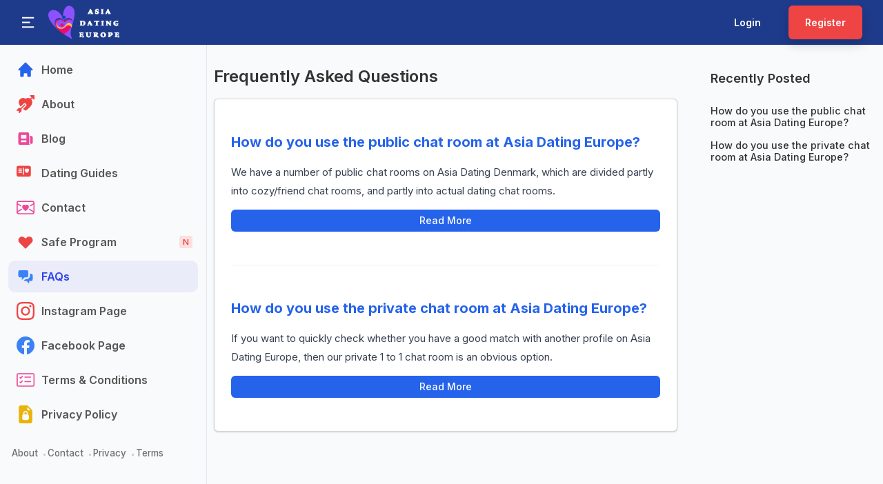

--- FILE ---
content_type: text/html; charset=UTF-8
request_url: https://asiadatingeurope.ph/faqs
body_size: 4640
content:
<!DOCTYPE html>
<html lang="en">
<head>
    <meta charset="utf-8">
    <meta name="viewport" content="width=device-width, initial-scale=1">
    <meta name="csrf-token" content="ZuOA49mnOaJpB94ezWa5fAXmr2Aqc0cdQCIlsvsO">
    
    <title>Asia Dating Europe - FAQs</title>
<meta name="description" content="Frequently Asked Questions in AsiaDatingEurope.ph">
<meta name="keywords" content="asia dating europe, asia dating denmark, philippines dating denmark, philippines dating europe, online dating site, contact asia dating europe, asia dating europe register, free dating site, asia dating europe blog, danish men relationship, faqs">
<meta property="og:title" content="Asia Dating Europe - FAQs">
<meta property="og:description" content="Frequently Asked Questions in AsiaDatingEurope.ph">
<meta property="og:url" content="https://asiadatingeurope.ph">

<meta property="og:image:alt" content="Asia Dating Europe">

    <!-- Favicon -->
    <link href="https://asiadatingeurope.ph/assets/images/favicon.ico" rel="icon" type="image/x-icon">

    <!-- Icons -->
    <link rel="stylesheet" href="https://asiadatingeurope.ph/assets/css/icons.css">

    <!-- Styles -->
    <link rel="stylesheet" href="https://asiadatingeurope.ph/assets/css/uikit.css">
    <link rel="stylesheet" href="https://asiadatingeurope.ph/assets/css/style.css">
    <link rel="stylesheet" href="https://asiadatingeurope.ph/css/app.css">
    
    <link href='https://fonts.googleapis.com/css?family=Crimson Pro' rel='stylesheet'>
    
    <style>
        input , .bootstrap-select.btn-group button{
            background-color: #f3f4f6  !important;
            height: 44px  !important;
            box-shadow: none  !important; 
        }
    </style>
    
    <!-- Global site tag (gtag.js) - Google Analytics -->
    <script async src="https://www.googletagmanager.com/gtag/js?id=G-HBTXJBXWWR"></script>
    <script>
        window.dataLayer = window.dataLayer || [];
        function gtag(){dataLayer.push(arguments);}
        gtag('js', new Date());

        gtag('config', 'G-HBTXJBXWWR');
    </script>

    <!-- Global site tag (gtag.js) - Google Ads: 10786486888 -->
    <script async src="https://www.googletagmanager.com/gtag/js?id=AW-10786486888"></script>
    <script>
        window.dataLayer = window.dataLayer || [];
        function gtag(){dataLayer.push(arguments);}
        gtag('js', new Date());

        gtag('config', 'AW-10786486888');
    </script>

    <!-- Google tag (gtag.js) -->
    <script async src="https://www.googletagmanager.com/gtag/js?id=G-FWQ7D2YYMB"></script>
    <script>
        window.dataLayer = window.dataLayer || [];
        function gtag(){dataLayer.push(arguments);}
        gtag('js', new Date());

        gtag('config', 'G-FWQ7D2YYMB');
    </script>
</head>
<body>
    <div id="wrapper">
        

        <header class="bg-blue-900">
    <div class="header_wrap">
        <div class="header_inner mcontainer">
            <div class="left_side">
                <span class="slide_menu" uk-toggle="target: #wrapper ; cls: is-collapse is-active">
                    <svg xmlns="http://www.w3.org/2000/svg" viewBox="0 0 24 24" width="24" height="24" class="text-white"><path d="M3 4h18v2H3V4zm0 7h12v2H3v-2zm0 7h18v2H3v-2z" fill="currentColor"></path></svg>
                </span>

                <div id="logo">
                    <a href="https://asiadatingeurope.ph/home"> 
                        <img src="https://asiadatingeurope.ph/assets/images/logos/asiadatingeurope-white-min.png" style="height: 50px;" alt="Asia Dating Europe">
                        <img src="https://asiadatingeurope.ph/assets/images/logos/asiadatingeurope-white-min.png" style="height: 50px;" class="logo_mobile" alt="Asia Dating Europe">
                    </a>
                </div>
            </div>
                
            
            <div class="right_side">
                <div class="header_widgets bg-blue-900">
                                            <div class="capitalize flex font-semibold lg:block my-2 space-x-3 text-center text-sm">
                            <a href="https://asiadatingeurope.ph/login" class="py-3 px-4 text-white">Login</a>
                            <a href="https://asiadatingeurope.ph/register" class="bg-red-500 purple-500 px-6 py-3 rounded-md shadow text-white register-btn">Register</a>
                        </div>
                                        
                                    </div>
            </div>
        </div>
    </div>
</header>     
        <div class="sidebar">
    <div class="sidebar_inner">
        <ul>
            <li class="">
                <a href="https://asiadatingeurope.ph"> 
                    <svg xmlns="http://www.w3.org/2000/svg" viewBox="0 0 20 20" fill="currentColor" class="text-blue-600"> 
                        <path d="M10.707 2.293a1 1 0 00-1.414 0l-7 7a1 1 0 001.414 1.414L4 10.414V17a1 1 0 001 1h2a1 1 0 001-1v-2a1 1 0 011-1h2a1 1 0 011 1v2a1 1 0 001 1h2a1 1 0 001-1v-6.586l.293.293a1 1 0 001.414-1.414l-7-7z" />
                    </svg>
                    <span>Home</span> 
                </a> 
            </li>
            <li class="">
                <a href="https://asiadatingeurope.ph/about"> 
                    <svg xmlns="http://www.w3.org/2000/svg" fill="currentColor" class="text-red-500" viewBox="0 0 16 16">
                        <path fill-rule="evenodd" d="M2.854 15.854A.5.5 0 0 1 2 15.5V14H.5a.5.5 0 0 1-.354-.854l1.5-1.5A.5.5 0 0 1 2 11.5h1.793l3.103-3.104a.5.5 0 1 1 .708.708L4.5 12.207V14a.5.5 0 0 1-.146.354l-1.5 1.5ZM16 3.5a.5.5 0 0 1-.854.354L14 2.707l-1.006 1.006c.236.248.44.531.6.845.562 1.096.585 2.517-.213 4.092-.793 1.563-2.395 3.288-5.105 5.08L8 13.912l-.276-.182A23.825 23.825 0 0 1 5.8 12.323L8.31 9.81a1.5 1.5 0 0 0-2.122-2.122L3.657 10.22a8.827 8.827 0 0 1-1.039-1.57c-.798-1.576-.775-2.997-.213-4.093C3.426 2.565 6.18 1.809 8 3.233c1.25-.98 2.944-.928 4.212-.152L13.292 2 12.147.854A.5.5 0 0 1 12.5 0h3a.5.5 0 0 1 .5.5v3Z"/>
                    </svg>
                    <span>About</span>
                </a> 
            </li>
            <li class="">
                <a href="https://asiadatingeurope.ph/blog"> 
                    <svg xmlns="http://www.w3.org/2000/svg" viewBox="0 0 20 20" fill="currentColor" class="text-pink-500">
                        <path fill-rule="evenodd" d="M2 5a2 2 0 012-2h8a2 2 0 012 2v10a2 2 0 002 2H4a2 2 0 01-2-2V5zm3 1h6v4H5V6zm6 6H5v2h6v-2z" clip-rule="evenodd" />
                        <path d="M15 7h1a2 2 0 012 2v5.5a1.5 1.5 0 01-3 0V7z" />
                    </svg>
                    <span>Blog</span>
                </a> 
            </li>
            <li class="">
                <a href="https://asiadatingeurope.ph/dating-guides"> 
                    <svg xmlns="http://www.w3.org/2000/svg" fill="currentColor" class="text-red-500" viewBox="0 0 20 20">
                        <path d="M2 2a2 2 0 0 0-2 2v8a2 2 0 0 0 2 2h12a2 2 0 0 0 2-2V4a2 2 0 0 0-2-2zm6 2.5v7a.5.5 0 0 1-1 0v-7a.5.5 0 0 1 1 0m3.5.878c1.482-1.42 4.795 1.392 0 4.622-4.795-3.23-1.482-6.043 0-4.622M2 5.5a.5.5 0 0 1 .5-.5h3a.5.5 0 0 1 0 1h-3a.5.5 0 0 1-.5-.5m0 2a.5.5 0 0 1 .5-.5h3a.5.5 0 0 1 0 1h-3a.5.5 0 0 1-.5-.5m0 2a.5.5 0 0 1 .5-.5h3a.5.5 0 0 1 0 1h-3a.5.5 0 0 1-.5-.5"/>
                    </svg>
                    <span>Dating Guides</span>
                </a> 
            </li>
            <li class="">
                <a href="https://asiadatingeurope.ph/contact"> 
                    <svg xmlns="http://www.w3.org/2000/svg" fill="currentColor" class="text-pink-500" viewBox="0 0 16 16">
                        <path fill-rule="evenodd" d="M0 4a2 2 0 0 1 2-2h12a2 2 0 0 1 2 2v8a2 2 0 0 1-2 2H2a2 2 0 0 1-2-2V4Zm2-1a1 1 0 0 0-1 1v.217l3.235 1.94a2.76 2.76 0 0 0-.233 1.027L1 5.384v5.721l3.453-2.124c.146.277.329.556.55.835l-3.97 2.443A1 1 0 0 0 2 13h12a1 1 0 0 0 .966-.741l-3.968-2.442c.22-.28.403-.56.55-.836L15 11.105V5.383l-3.002 1.801a2.76 2.76 0 0 0-.233-1.026L15 4.217V4a1 1 0 0 0-1-1H2Zm6 2.993c1.664-1.711 5.825 1.283 0 5.132-5.825-3.85-1.664-6.843 0-5.132Z"/>
                    </svg>
                    <span>Contact</span>
                </a> 
            </li> 
            
            <li class="">
                <a href="https://asiadatingeurope.ph/safe-program"> 
                    <svg fill="currentColor" class="text-red-500" viewBox="0 0 20 20" xmlns="http://www.w3.org/2000/svg"><path fill-rule="evenodd" d="M3.172 5.172a4 4 0 015.656 0L10 6.343l1.172-1.171a4 4 0 115.656 5.656L10 17.657l-6.828-6.829a4 4 0 010-5.656z" clip-rule="evenodd"></path></svg>
                    <span>Safe Program</span>
                    <span class="new">N</span>
                </a> 
            </li> 
            <li class=" active ">
                <a href="https://asiadatingeurope.ph/faqs"> 
                    <svg xmlns="http://www.w3.org/2000/svg" viewBox="0 0 20 20" fill="currentColor" class="text-blue-500">
                        <path d="M2 5a2 2 0 012-2h7a2 2 0 012 2v4a2 2 0 01-2 2H9l-3 3v-3H4a2 2 0 01-2-2V5z"></path>
                        <path d="M15 7v2a4 4 0 01-4 4H9.828l-1.766 1.767c.28.149.599.233.938.233h2l3 3v-3h2a2 2 0 002-2V9a2 2 0 00-2-2h-1z"></path>
                    </svg>
                <span>FAQs</span> 
                </a> 
            </li>
            <li>
                <a href="https://www.instagram.com/datingasianwomen4you?igsh=MW93amV3aXowODdpZw==" target="_blank"> 
                    <svg xmlns="http://www.w3.org/2000/svg" width="16" height="16" fill="currentColor" class="bi bi-instagram text-red-500" viewBox="0 0 16 16">
                        <path d="M8 0C5.829 0 5.556.01 4.703.048 3.85.088 3.269.222 2.76.42a3.9 3.9 0 0 0-1.417.923A3.9 3.9 0 0 0 .42 2.76C.222 3.268.087 3.85.048 4.7.01 5.555 0 5.827 0 8.001c0 2.172.01 2.444.048 3.297.04.852.174 1.433.372 1.942.205.526.478.972.923 1.417.444.445.89.719 1.416.923.51.198 1.09.333 1.942.372C5.555 15.99 5.827 16 8 16s2.444-.01 3.298-.048c.851-.04 1.434-.174 1.943-.372a3.9 3.9 0 0 0 1.416-.923c.445-.445.718-.891.923-1.417.197-.509.332-1.09.372-1.942C15.99 10.445 16 10.173 16 8s-.01-2.445-.048-3.299c-.04-.851-.175-1.433-.372-1.941a3.9 3.9 0 0 0-.923-1.417A3.9 3.9 0 0 0 13.24.42c-.51-.198-1.092-.333-1.943-.372C10.443.01 10.172 0 7.998 0zm-.717 1.442h.718c2.136 0 2.389.007 3.232.046.78.035 1.204.166 1.486.275.373.145.64.319.92.599s.453.546.598.92c.11.281.24.705.275 1.485.039.843.047 1.096.047 3.231s-.008 2.389-.047 3.232c-.035.78-.166 1.203-.275 1.485a2.5 2.5 0 0 1-.599.919c-.28.28-.546.453-.92.598-.28.11-.704.24-1.485.276-.843.038-1.096.047-3.232.047s-2.39-.009-3.233-.047c-.78-.036-1.203-.166-1.485-.276a2.5 2.5 0 0 1-.92-.598 2.5 2.5 0 0 1-.6-.92c-.109-.281-.24-.705-.275-1.485-.038-.843-.046-1.096-.046-3.233s.008-2.388.046-3.231c.036-.78.166-1.204.276-1.486.145-.373.319-.64.599-.92s.546-.453.92-.598c.282-.11.705-.24 1.485-.276.738-.034 1.024-.044 2.515-.045zm4.988 1.328a.96.96 0 1 0 0 1.92.96.96 0 0 0 0-1.92m-4.27 1.122a4.109 4.109 0 1 0 0 8.217 4.109 4.109 0 0 0 0-8.217m0 1.441a2.667 2.667 0 1 1 0 5.334 2.667 2.667 0 0 1 0-5.334"/>
                    </svg>
                    <span>Instagram Page</span>
                </a> 
            </li>
            <li>
                <a href="https://www.facebook.com/profile.php?id=61557734848706" target="_blank"> 
                    <svg xmlns="http://www.w3.org/2000/svg" width="16" height="16" fill="currentColor" class="bi bi-facebook text-blue-500" viewBox="0 0 16 16">
                        <path d="M16 8.049c0-4.446-3.582-8.05-8-8.05C3.58 0-.002 3.603-.002 8.05c0 4.017 2.926 7.347 6.75 7.951v-5.625h-2.03V8.05H6.75V6.275c0-2.017 1.195-3.131 3.022-3.131.876 0 1.791.157 1.791.157v1.98h-1.009c-.993 0-1.303.621-1.303 1.258v1.51h2.218l-.354 2.326H9.25V16c3.824-.604 6.75-3.934 6.75-7.951"/>
                    </svg>
                    <span>Facebook Page</span>
                </a> 
            </li> 
            <li class="">
                <a href="https://asiadatingeurope.ph/terms-and-conditions"> 
                    <svg xmlns="http://www.w3.org/2000/svg" viewBox="0 0 16 16" fill="currentColor" class="text-pink-500">
                        <path d="M14.5 3a.5.5 0 0 1 .5.5v9a.5.5 0 0 1-.5.5h-13a.5.5 0 0 1-.5-.5v-9a.5.5 0 0 1 .5-.5h13zm-13-1A1.5 1.5 0 0 0 0 3.5v9A1.5 1.5 0 0 0 1.5 14h13a1.5 1.5 0 0 0 1.5-1.5v-9A1.5 1.5 0 0 0 14.5 2h-13z"/>
                        <path d="M7 5.5a.5.5 0 0 1 .5-.5h5a.5.5 0 0 1 0 1h-5a.5.5 0 0 1-.5-.5zm-1.496-.854a.5.5 0 0 1 0 .708l-1.5 1.5a.5.5 0 0 1-.708 0l-.5-.5a.5.5 0 1 1 .708-.708l.146.147 1.146-1.147a.5.5 0 0 1 .708 0zM7 9.5a.5.5 0 0 1 .5-.5h5a.5.5 0 0 1 0 1h-5a.5.5 0 0 1-.5-.5zm-1.496-.854a.5.5 0 0 1 0 .708l-1.5 1.5a.5.5 0 0 1-.708 0l-.5-.5a.5.5 0 0 1 .708-.708l.146.147 1.146-1.147a.5.5 0 0 1 .708 0z"/>
                    </svg>
                    <span>Terms & Conditions</span>
                </a> 
            </li> 
            <li class="">
                <a href="https://asiadatingeurope.ph/privacy-policy"> 
                    <svg xmlns="http://www.w3.org/2000/svg" viewBox="0 0 16 16" fill="currentColor" class="text-yellow-500">
                        <path d="M7 7a1 1 0 0 1 2 0v1H7V7z"/>
                        <path d="M9.293 0H4a2 2 0 0 0-2 2v12a2 2 0 0 0 2 2h8a2 2 0 0 0 2-2V4.707A1 1 0 0 0 13.707 4L10 .293A1 1 0 0 0 9.293 0zM9.5 3.5v-2l3 3h-2a1 1 0 0 1-1-1zM10 7v1.076c.54.166 1 .597 1 1.224v2.4c0 .816-.781 1.3-1.5 1.3h-3c-.719 0-1.5-.484-1.5-1.3V9.3c0-.627.46-1.058 1-1.224V7a2 2 0 1 1 4 0z"/>
                    </svg>
                    <span>Privacy Policy</span>
                </a> 
            </li> 
        </ul>
            
        <div class="footer-links">
            <a href="https://asiadatingeurope.ph/about">About</a>
            <a href="https://asiadatingeurope.ph/contact">Contact</a>
            <a href="https://asiadatingeurope.ph/privacy-policy">Privacy</a>
            <a href="https://asiadatingeurope.ph/terms-and-conditions">Terms</a>
        </div>

    </div>
    <div class="side_overly" uk-toggle="target: #wrapper ; cls: is-collapse is-active"></div>
</div>

        <div class="main_content">
    <div class="mcontainer">
        
        <div class="lg:flex lg:space-x-12">
            <div class="lg:w-3/4">
                <div class="flex justify-between items-center relative md:mb-4 mb-3">
                    <div class="flex-1">
                        <h2 class="text-2xl font-semibold"> Frequently Asked Questions </h2>
                    </div>
                </div>
                <div class="card divide-y divide-gray-100 px-4">
                    <div class="lg:flex lg:space-x-6 py-5">
                        <div class="flex-1 lg:pt-0"> 
                            <a href="https://asiadatingeurope.ph/faqs?title=public-chat" class="text-xl text-blue-600 font-bold line-clamp-2">
                                How do you use the public chat room at Asia Dating Europe?
                            </a>
                            <p class="line-clamp-2 pt-3 text-gray-700">
                                We have a number of public chat rooms on Asia Dating Denmark, which are divided partly into cozy/friend chat rooms, and partly into actual dating chat rooms.
                            </p>
                            <div class="flex mt-3.5 space-x-2 text-sm font-medium">
                                <a href="https://asiadatingeurope.ph/faqs?title=public-chat" class="bg-blue-600 flex flex-1 h-8 items-center justify-center rounded-md text-white capitalize"> 
                                    Read More 
                                </a>
                            </div>
                        </div>
                    </div>

                    <div class="lg:flex lg:space-x-6 py-5">
                        <div class="flex-1 lg:pt-0"> 
                            <a href="https://asiadatingeurope.ph/faqs?title=private-chat" class="text-xl text-blue-600 font-bold line-clamp-2">
                                How do you use the private chat room at Asia Dating Europe?
                            </a>
                            <p class="line-clamp-2 pt-3 text-gray-700">
                                If you want to quickly check whether you have a good match with another profile on Asia Dating Europe, then our private 1 to 1 chat room is an obvious option.
                            </p>
                            <div class="flex mt-3.5 space-x-2 text-sm font-medium">
                                <a href="https://asiadatingeurope.ph/faqs?title=private-chat" class="bg-blue-600 flex flex-1 h-8 items-center justify-center rounded-md text-white capitalize"> 
                                    Read More 
                                </a>
                            </div>
                        </div>
                    </div>
                </div>
            </div>
            <div class="lg:w-1/4 w-full flex-shrink-0">
                <div uk-sticky="offset:100" class="uk-sticky uk-active uk-sticky-fixed" style="position: fixed; top: 100px; width: 245px;">
                    <h2 class="text-lg font-semibold mb-3"> Recently Posted </h2>
                    <ul> 
                        <li>
                            <a href="https://asiadatingeurope.ph/faqs?title=private-chat" class="hover:bg-gray-100 rounded-md p-2 -mx-2 block">
                                <h3 class="font-medium line-clamp-2">
                                    How do you use the public chat room at Asia Dating Europe?
                                </h3>
                            </a>
                        </li>
                        <li>
                            <a href="https://asiadatingeurope.ph/faqs?title=private-chat" class="hover:bg-gray-100 rounded-md p-2 -mx-2 block">
                                <h3 class="font-medium line-clamp-2">
                                    How do you use the private chat room at Asia Dating Europe?
                                </h3>
                            </a>
                        </li>
                    </ul>
                    
            </div><div class="uk-sticky-placeholder" style="height: 161px; margin: 0px;"></div>
        </div>
    </div>
    </div>
</div>

        
    </div>

    
    <!-- Scripts -->
    
    <script src="https://asiadatingeurope.ph/assets/js/jquery-3.3.1.min.js"></script>
    <script src="https://asiadatingeurope.ph/assets/js/tippy.all.min.js"></script>
    <script src="https://asiadatingeurope.ph/assets/js/uikit.js"></script>
    <script src="https://asiadatingeurope.ph/assets/js/simplebar.js"></script>
    <script src="https://asiadatingeurope.ph/assets/js/custom.js"></script>
    <script src="https://asiadatingeurope.ph/assets/js/bootstrap-select.min.js"></script>
    <script src="https://unpkg.com/ionicons@5.2.3/dist/ionicons.js"></script>
    <script src="https://asiadatingeurope.ph/assets/js/pages/shared/app.js"></script>
    
    </body>
</html>


--- FILE ---
content_type: text/css
request_url: https://asiadatingeurope.ph/assets/css/icons.css
body_size: 15758
content:
/*!
 * Feather Icons (https://feathericons.com/)
 * Licensed under MIT
 */
@font-face {
  font-family: 'Feather-Icons';
  src: url("../fonts/Feather-Icons.ttf?7ncawf") format("truetype"), url("../fonts/Feather-Icons.woff?7ncawf") format("woff"), url("../fonts/Feather-Icons.svg?7ncawf#Feather-Icons") format("svg");
  font-weight: normal;
  font-style: normal;
}

[class^="icon-feather-"], [class*=" icon-feather-"] {
  /* use !important to prevent issues with browser extensions that change fonts */
  font-family: 'Feather-Icons' !important;
  speak: none;
  font-style: normal;
  font-weight: normal;
  font-variant: normal;
  text-transform: none;
  line-height: 1;
  /* Better Font Rendering =========== */
  -webkit-font-smoothing: antialiased;
  -moz-osx-font-smoothing: grayscale;
}

.icon-feather-activity:before {
  content: "\e900";
}

.icon-feather-airplay:before {
  content: "\e901";
}

.icon-feather-alert-circle:before {
  content: "\e902";
}

.icon-feather-alert-octagon:before {
  content: "\e903";
}

.icon-feather-alert-triangle:before {
  content: "\e904";
}

.icon-feather-align-center:before {
  content: "\e905";
}

.icon-feather-align-justify:before {
  content: "\e906";
}

.icon-feather-align-left:before {
  content: "\e907";
}

.icon-feather-align-right:before {
  content: "\e908";
}

.icon-feather-anchor:before {
  content: "\e909";
}

.icon-feather-aperture:before {
  content: "\e90a";
}

.icon-feather-archive:before {
  content: "\e90b";
}

.icon-feather-arrow-down:before {
  content: "\e90c";
}

.icon-feather-arrow-down-circle:before {
  content: "\e90d";
}

.icon-feather-arrow-down-left:before {
  content: "\e90e";
}

.icon-feather-arrow-down-right:before {
  content: "\e90f";
}

.icon-feather-arrow-left:before {
  content: "\e910";
}

.icon-feather-arrow-left-circle:before {
  content: "\e911";
}

.icon-feather-arrow-right:before {
  content: "\e912";
}

.icon-feather-arrow-right-circle:before {
  content: "\e913";
}

.icon-feather-arrow-up:before {
  content: "\e914";
}

.icon-feather-arrow-up-circle:before {
  content: "\e915";
}

.icon-feather-arrow-up-left:before {
  content: "\e916";
}

.icon-feather-arrow-up-right:before {
  content: "\e917";
}

.icon-feather-at-sign:before {
  content: "\e918";
}

.icon-feather-award:before {
  content: "\e919";
}

.icon-feather-bar-chart:before {
  content: "\e91a";
}

.icon-feather-bar-chart-2:before {
  content: "\e91b";
}

.icon-feather-battery:before {
  content: "\e91c";
}

.icon-feather-battery-charging:before {
  content: "\e91d";
}

.icon-feather-bell:before {
  content: "\e91e";
}

.icon-feather-bell-off:before {
  content: "\e91f";
}

.icon-feather-bluetooth:before {
  content: "\e920";
}

.icon-feather-bold:before {
  content: "\e921";
}

.icon-feather-book:before {
  content: "\e922";
}

.icon-feather-book-open:before {
  content: "\e923";
}

.icon-feather-bookmark:before {
  content: "\e924";
}

.icon-feather-box:before {
  content: "\e925";
}

.icon-feather-briefcase:before {
  content: "\e926";
}

.icon-feather-calendar:before {
  content: "\e927";
}

.icon-feather-camera:before {
  content: "\e928";
}

.icon-feather-camera-off:before {
  content: "\e929";
}

.icon-feather-cast:before {
  content: "\e92a";
}

.icon-feather-check:before {
  content: "\e92b";
}

.icon-feather-check-circle:before {
  content: "\e92c";
}

.icon-feather-check-square:before {
  content: "\e92d";
}

.icon-feather-chevron-down:before {
  content: "\e92e";
}

.icon-feather-chevron-left:before {
  content: "\e92f";
}

.icon-feather-chevron-right:before {
  content: "\e930";
}

.icon-feather-chevron-up:before {
  content: "\e931";
}

.icon-feather-chevrons-down:before {
  content: "\e932";
}

.icon-feather-chevrons-left:before {
  content: "\e933";
}

.icon-feather-chevrons-right:before {
  content: "\e934";
}

.icon-feather-chevrons-up:before {
  content: "\e935";
}

.icon-feather-chrome:before {
  content: "\e936";
}

.icon-feather-circle:before {
  content: "\e937";
}

.icon-feather-clipboard:before {
  content: "\e938";
}

.icon-feather-clock:before {
  content: "\e939";
}

.icon-feather-cloud:before {
  content: "\e93a";
}

.icon-feather-cloud-drizzle:before {
  content: "\e93b";
}

.icon-feather-cloud-lightning:before {
  content: "\e93c";
}

.icon-feather-cloud-off:before {
  content: "\e93d";
}

.icon-feather-cloud-rain:before {
  content: "\e93e";
}

.icon-feather-cloud-snow:before {
  content: "\e93f";
}

.icon-feather-code:before {
  content: "\e940";
}

.icon-feather-codepen:before {
  content: "\e941";
}

.icon-feather-command:before {
  content: "\e942";
}

.icon-feather-compass:before {
  content: "\e943";
}

.icon-feather-copy:before {
  content: "\e944";
}

.icon-feather-corner-down-left:before {
  content: "\e945";
}

.icon-feather-corner-down-right:before {
  content: "\e946";
}

.icon-feather-corner-left-down:before {
  content: "\e947";
}

.icon-feather-corner-left-up:before {
  content: "\e948";
}

.icon-feather-corner-right-down:before {
  content: "\e949";
}

.icon-feather-corner-right-up:before {
  content: "\e94a";
}

.icon-feather-corner-up-left:before {
  content: "\e94b";
}

.icon-feather-corner-up-right:before {
  content: "\e94c";
}

.icon-feather-cpu:before {
  content: "\e94d";
}

.icon-feather-credit-card:before {
  content: "\e94e";
}

.icon-feather-crop:before {
  content: "\e94f";
}

.icon-feather-crosshair:before {
  content: "\e950";
}

.icon-feather-database:before {
  content: "\e951";
}

.icon-feather-delete:before {
  content: "\e952";
}

.icon-feather-disc:before {
  content: "\e953";
}

.icon-feather-dollar-sign:before {
  content: "\e954";
}

.icon-feather-download:before {
  content: "\e955";
}

.icon-feather-download-cloud:before {
  content: "\e956";
}

.icon-feather-droplet:before {
  content: "\e957";
}

.icon-feather-edit:before {
  content: "\e958";
}

.icon-feather-edit-2:before {
  content: "\e959";
}

.icon-feather-edit-3:before {
  content: "\e95a";
}

.icon-feather-external-link:before {
  content: "\e95b";
}

.icon-feather-eye:before {
  content: "\e95c";
}

.icon-feather-eye-off:before {
  content: "\e95d";
}

.icon-feather-facebook:before {
  content: "\e95e";
}

.icon-feather-fast-forward:before {
  content: "\e95f";
}

.icon-feather-feather:before {
  content: "\e960";
}

.icon-feather-file:before {
  content: "\e961";
}

.icon-feather-file-minus:before {
  content: "\e962";
}

.icon-feather-file-plus:before {
  content: "\e963";
}

.icon-feather-file-text:before {
  content: "\e964";
}

.icon-feather-film:before {
  content: "\e965";
}

.icon-feather-filter:before {
  content: "\e966";
}

.icon-feather-flag:before {
  content: "\e967";
}

.icon-feather-folder:before {
  content: "\e968";
}

.icon-feather-folder-minus:before {
  content: "\e969";
}

.icon-feather-folder-plus:before {
  content: "\e96a";
}

.icon-feather-gift:before {
  content: "\e96b";
}

.icon-feather-git-branch:before {
  content: "\e96c";
}

.icon-feather-git-commit:before {
  content: "\e96d";
}

.icon-feather-git-merge:before {
  content: "\e96e";
}

.icon-feather-git-pull-request:before {
  content: "\e96f";
}

.icon-feather-github:before {
  content: "\e970";
}

.icon-feather-gitlab:before {
  content: "\e971";
}

.icon-feather-globe:before {
  content: "\e972";
}

.icon-feather-grid:before {
  content: "\e973";
}

.icon-feather-hard-drive:before {
  content: "\e974";
}

.icon-feather-hash:before {
  content: "\e975";
}

.icon-feather-headphones:before {
  content: "\e976";
}

.icon-feather-heart:before {
  content: "\e977";
}

.icon-feather-help-circle:before {
  content: "\e978";
}

.icon-feather-home:before {
  content: "\e979";
}

.icon-feather-image:before {
  content: "\e97a";
}

.icon-feather-inbox:before {
  content: "\e97b";
}

.icon-feather-info:before {
  content: "\e97c";
}

.icon-feather-instagram:before {
  content: "\e97d";
}

.icon-feather-italic:before {
  content: "\e97e";
}

.icon-feather-layers:before {
  content: "\e97f";
}

.icon-feather-layout:before {
  content: "\e980";
}

.icon-feather-life-buoy:before {
  content: "\e981";
}

.icon-feather-link:before {
  content: "\e982";
}

.icon-feather-link-2:before {
  content: "\e983";
}

.icon-feather-linkedin:before {
  content: "\e984";
}

.icon-feather-list:before {
  content: "\e985";
}

.icon-feather-loader:before {
  content: "\e986";
}

.icon-feather-lock:before {
  content: "\e987";
}

.icon-feather-log-in:before {
  content: "\e988";
}

.icon-feather-log-out:before {
  content: "\e989";
}

.icon-feather-mail:before {
  content: "\e98a";
}

.icon-feather-map:before {
  content: "\e98b";
}

.icon-feather-map-pin:before {
  content: "\e98c";
}

.icon-feather-maximize:before {
  content: "\e98d";
}

.icon-feather-maximize-2:before {
  content: "\e98e";
}

.icon-feather-menu:before {
  content: "\e98f";
}

.icon-feather-message-circle:before {
  content: "\e990";
}

.icon-feather-message-square:before {
  content: "\e991";
}

.icon-feather-mic:before {
  content: "\e992";
}

.icon-feather-mic-off:before {
  content: "\e993";
}

.icon-feather-minimize:before {
  content: "\e994";
}

.icon-feather-minimize-2:before {
  content: "\e995";
}

.icon-feather-minus:before {
  content: "\e996";
}

.icon-feather-minus-circle:before {
  content: "\e997";
}

.icon-feather-minus-square:before {
  content: "\e998";
}

.icon-feather-monitor:before {
  content: "\e999";
}

.icon-feather-moon:before {
  content: "\e99a";
}

.icon-feather-more-horizontal:before {
  content: "\e99b";
}

.icon-feather-more-vertical:before {
  content: "\e99c";
}

.icon-feather-move:before {
  content: "\e99d";
}

.icon-feather-music:before {
  content: "\e99e";
}

.icon-feather-navigation:before {
  content: "\e99f";
}

.icon-feather-navigation-2:before {
  content: "\e9a0";
}

.icon-feather-octagon:before {
  content: "\e9a1";
}

.icon-feather-package:before {
  content: "\e9a2";
}

.icon-feather-paperclip:before {
  content: "\e9a3";
}

.icon-feather-pause:before {
  content: "\e9a4";
}

.icon-feather-pause-circle:before {
  content: "\e9a5";
}

.icon-feather-percent:before {
  content: "\e9a6";
}

.icon-feather-phone:before {
  content: "\e9a7";
}

.icon-feather-phone-call:before {
  content: "\e9a8";
}

.icon-feather-phone-forwarded:before {
  content: "\e9a9";
}

.icon-feather-phone-incoming:before {
  content: "\e9aa";
}

.icon-feather-phone-missed:before {
  content: "\e9ab";
}

.icon-feather-phone-off:before {
  content: "\e9ac";
}

.icon-feather-phone-outgoing:before {
  content: "\e9ad";
}

.icon-feather-pie-chart:before {
  content: "\e9ae";
}

.icon-feather-play:before {
  content: "\e9af";
}

.icon-feather-play-circle:before {
  content: "\e9b0";
}

.icon-feather-plus:before {
  content: "\e9b1";
}

.icon-feather-plus-circle:before {
  content: "\e9b2";
}

.icon-feather-plus-square:before {
  content: "\e9b3";
}

.icon-feather-pocket:before {
  content: "\e9b4";
}

.icon-feather-power:before {
  content: "\e9b5";
}

.icon-feather-printer:before {
  content: "\e9b6";
}

.icon-feather-radio:before {
  content: "\e9b7";
}

.icon-feather-refresh-ccw:before {
  content: "\e9b8";
}

.icon-feather-refresh-cw:before {
  content: "\e9b9";
}

.icon-feather-repeat:before {
  content: "\e9ba";
}

.icon-feather-rewind:before {
  content: "\e9bb";
}

.icon-feather-rotate-ccw:before {
  content: "\e9bc";
}

.icon-feather-rotate-cw:before {
  content: "\e9bd";
}

.icon-feather-rss:before {
  content: "\e9be";
}

.icon-feather-save:before {
  content: "\e9bf";
}

.icon-feather-scissors:before {
  content: "\e9c0";
}

.icon-feather-search:before {
  content: "\e9c1";
}

.icon-feather-send:before {
  content: "\e9c2";
}

.icon-feather-server:before {
  content: "\e9c3";
}

.icon-feather-settings:before {
  content: "\e9c4";
}

.icon-feather-share:before {
  content: "\e9c5";
}

.icon-feather-share-2:before {
  content: "\e9c6";
}

.icon-feather-shield:before {
  content: "\e9c7";
}

.icon-feather-shield-off:before {
  content: "\e9c8";
}

.icon-feather-shopping-bag:before {
  content: "\e9c9";
}

.icon-feather-shopping-cart:before {
  content: "\e9ca";
}

.icon-feather-shuffle:before {
  content: "\e9cb";
}

.icon-feather-sidebar:before {
  content: "\e9cc";
}

.icon-feather-skip-back:before {
  content: "\e9cd";
}

.icon-feather-skip-forward:before {
  content: "\e9ce";
}

.icon-feather-slack:before {
  content: "\e9cf";
}

.icon-feather-slash:before {
  content: "\e9d0";
}

.icon-feather-sliders:before {
  content: "\e9d1";
}

.icon-feather-smartphone:before {
  content: "\e9d2";
}

.icon-feather-speaker:before {
  content: "\e9d3";
}

.icon-feather-square:before {
  content: "\e9d4";
}

.icon-feather-star:before {
  content: "\e9d5";
}

.icon-feather-stop-circle:before {
  content: "\e9d6";
}

.icon-feather-sun:before {
  content: "\e9d7";
}

.icon-feather-sunrise:before {
  content: "\e9d8";
}

.icon-feather-sunset:before {
  content: "\e9d9";
}

.icon-feather-tablet:before {
  content: "\e9da";
}

.icon-feather-tag:before {
  content: "\e9db";
}

.icon-feather-target:before {
  content: "\e9dc";
}

.icon-feather-terminal:before {
  content: "\e9dd";
}

.icon-feather-thermometer:before {
  content: "\e9de";
}

.icon-feather-thumbs-down:before {
  content: "\e9df";
}

.icon-feather-thumbs-up:before {
  content: "\e9e0";
}

.icon-feather-toggle-left:before {
  content: "\e9e1";
}

.icon-feather-toggle-right:before {
  content: "\e9e2";
}

.icon-feather-trash:before {
  content: "\e9e3";
}

.icon-feather-trash-2:before {
  content: "\e9e4";
}

.icon-feather-trending-down:before {
  content: "\e9e5";
}

.icon-feather-trending-up:before {
  content: "\e9e6";
}

.icon-feather-triangle:before {
  content: "\e9e7";
}

.icon-feather-truck:before {
  content: "\e9e8";
}

.icon-feather-tv:before {
  content: "\e9e9";
}

.icon-feather-twitter:before {
  content: "\e9ea";
}

.icon-feather-type:before {
  content: "\e9eb";
}

.icon-feather-umbrella:before {
  content: "\e9ec";
}

.icon-feather-underline:before {
  content: "\e9ed";
}

.icon-feather-unlock:before {
  content: "\e9ee";
}

.icon-feather-upload:before {
  content: "\e9ef";
}

.icon-feather-upload-cloud:before {
  content: "\e9f0";
}

.icon-feather-user:before {
  content: "\e9f1";
}

.icon-feather-user-check:before {
  content: "\e9f2";
}

.icon-feather-user-minus:before {
  content: "\e9f3";
}

.icon-feather-user-plus:before {
  content: "\e9f4";
}

.icon-feather-user-x:before {
  content: "\e9f5";
}

.icon-feather-users:before {
  content: "\e9f6";
}

.icon-feather-video:before {
  content: "\e9f7";
}

.icon-feather-video-off:before {
  content: "\e9f8";
}

.icon-feather-voicemail:before {
  content: "\e9f9";
}

.icon-feather-volume:before {
  content: "\e9fa";
}

.icon-feather-volume-1:before {
  content: "\e9fb";
}

.icon-feather-volume-2:before {
  content: "\e9fc";
}

.icon-feather-volume-x:before {
  content: "\e9fd";
}

.icon-feather-watch:before {
  content: "\e9fe";
}

.icon-feather-wifi:before {
  content: "\e9ff";
}

.icon-feather-wifi-off:before {
  content: "\ea00";
}

.icon-feather-wind:before {
  content: "\ea01";
}

.icon-feather-x:before {
  content: "\ea02";
}

.icon-feather-x-circle:before {
  content: "\ea03";
}

.icon-feather-x-square:before {
  content: "\ea04";
}

.icon-feather-youtube:before {
  content: "\ea05";
}

.icon-feather-zap:before {
  content: "\ea06";
}

.icon-feather-zap-off:before {
  content: "\ea07";
}

.icon-feather-zoom-in:before {
  content: "\ea08";
}

.icon-feather-zoom-out:before {
  content: "\ea09";
}

/*!
 * Material Icons (https://material.io/tools/icons/)
 * Apache license version 2.0
 */
@font-face {
  font-family: 'Material-Icons';
  src: url("../fonts/Material-Icons.ttf?e8u1sb") format("truetype"), url("../fonts/Material-Icons.woff?e8u1sb") format("woff"), url("../fonts/Material-Icons.svg?e8u1sb#Material-Icons") format("svg");
  font-weight: normal;
  font-style: normal;
}

[class^="icon-material-"], [class*=" icon-material-"] {
  /* use !important to prevent issues with browser extensions that change fonts */
  font-family: 'Material-Icons' !important;
  speak: none;
  font-style: normal;
  font-weight: normal;
  font-variant: normal;
  text-transform: none;
  line-height: 1;
  /* Better Font Rendering =========== */
  -webkit-font-smoothing: antialiased;
  -moz-osx-font-smoothing: grayscale;
}

.icon-material-outline-dashboard:before {
  content: "\e997";
}

.icon-material-outline-arrow-back:before {
  content: "\e993";
}

.icon-material-outline-arrow-forward:before {
  content: "\e994";
}

.icon-material-outline-arrow-right-alt:before {
  content: "\e995";
}

.icon-material-outline-gavel:before {
  content: "\e996";
}

.icon-material-baseline-mail-outline:before {
  content: "\e900";
}

.icon-material-baseline-notifications-none:before {
  content: "\e901";
}

.icon-material-baseline-star-border:before {
  content: "\e902";
}

.icon-material-outline-access-alarm:before {
  content: "\e903";
}

.icon-material-outline-access-time:before {
  content: "\e904";
}

.icon-material-outline-account-balance-wallet:before {
  content: "\e905";
}

.icon-material-outline-account-balance:before {
  content: "\e906";
}

.icon-material-outline-account-circle:before {
  content: "\e907";
}

.icon-material-outline-add-a-photo:before {
  content: "\e908";
}

.icon-material-outline-add-circle-outline:before {
  content: "\e909";
}

.icon-material-outline-add-location:before {
  content: "\e90a";
}

.icon-material-outline-add-photo-alternate:before {
  content: "\e90b";
}

.icon-material-outline-add-shopping-cart:before {
  content: "\e90c";
}

.icon-material-outline-add:before {
  content: "\e90d";
}

.icon-material-outline-alarm-add:before {
  content: "\e90e";
}

.icon-material-outline-alarm-off:before {
  content: "\e90f";
}

.icon-material-outline-alarm-on:before {
  content: "\e910";
}

.icon-material-outline-alarm:before {
  content: "\e911";
}

.icon-material-outline-announcement:before {
  content: "\e912";
}

.icon-material-outline-archive:before {
  content: "\e913";
}

.icon-material-outline-arrow-drop-down:before {
  content: "\e914";
}

.icon-material-outline-arrow-drop-up:before {
  content: "\e915";
}

.icon-material-outline-arrow-left:before {
  content: "\e916";
}

.icon-material-outline-arrow-right:before {
  content: "\e917";
}

.icon-material-outline-assessment:before {
  content: "\e918";
}

.icon-material-outline-assignment:before {
  content: "\e919";
}

.icon-material-outline-attach-file:before {
  content: "\e91a";
}

.icon-material-outline-autorenew:before {
  content: "\e91b";
}

.icon-material-outline-battery-charging-full:before {
  content: "\e91c";
}

.icon-material-outline-beach-access:before {
  content: "\e91d";
}

.icon-material-outline-book:before {
  content: "\e91e";
}

.icon-material-outline-bookmark-border:before {
  content: "\e91f";
}

.icon-material-outline-bookmarks:before {
  content: "\e920";
}

.icon-material-outline-broken-image:before {
  content: "\e921";
}

.icon-material-outline-brush:before {
  content: "\e922";
}

.icon-material-outline-bug-report:before {
  content: "\e923";
}

.icon-material-outline-business-center:before {
  content: "\e924";
}

.icon-material-outline-business:before {
  content: "\e925";
}

.icon-material-outline-cake:before {
  content: "\e926";
}

.icon-material-outline-check-circle:before {
  content: "\e927";
}

.icon-material-outline-check:before {
  content: "\e928";
}

.icon-material-outline-cloud:before {
  content: "\e929";
}

.icon-material-outline-code:before {
  content: "\e92a";
}

.icon-material-outline-compare-arrows:before {
  content: "\e92b";
}

.icon-material-outline-computer:before {
  content: "\e92c";
}

.icon-material-outline-contact-support:before {
  content: "\e92d";
}

.icon-material-outline-credit-card:before {
  content: "\e92e";
}

.icon-material-outline-crop-original:before {
  content: "\e92f";
}

.icon-material-outline-date-range:before {
  content: "\e930";
}

.icon-material-outline-delete:before {
  content: "\e931";
}

.icon-material-outline-description:before {
  content: "\e932";
}

.icon-material-outline-desktop-mac:before {
  content: "\e933";
}

.icon-material-outline-desktop-windows:before {
  content: "\e934";
}

.icon-material-outline-directions-car:before {
  content: "\e935";
}

.icon-material-outline-dns:before {
  content: "\e936";
}

.icon-material-outline-drafts:before {
  content: "\e937";
}

.icon-material-outline-email:before {
  content: "\e938";
}

.icon-material-outline-explore:before {
  content: "\e939";
}

.icon-material-outline-extension:before {
  content: "\e93a";
}

.icon-material-outline-face:before {
  content: "\e93b";
}

.icon-material-outline-favorite-border:before {
  content: "\e93c";
}

.icon-material-outline-favorite:before {
  content: "\e93d";
}

.icon-material-outline-feedback:before {
  content: "\e93e";
}

.icon-material-outline-file-copy:before {
  content: "\e93f";
}

.icon-material-outline-filter-none:before {
  content: "\e940";
}

.icon-material-outline-find-in-page:before {
  content: "\e941";
}

.icon-material-outline-fingerprint:before {
  content: "\e942";
}

.icon-material-outline-flight:before {
  content: "\e943";
}

.icon-material-outline-flip-to-back:before {
  content: "\e944";
}

.icon-material-outline-flip-to-front:before {
  content: "\e945";
}

.icon-material-outline-folder-shared:before {
  content: "\e946";
}

.icon-material-outline-folder:before {
  content: "\e947";
}

.icon-material-outline-format-quote:before {
  content: "\e948";
}

.icon-material-outline-format-shapes:before {
  content: "\e949";
}

.icon-material-outline-forum:before {
  content: "\e94a";
}

.icon-material-outline-free-breakfast:before {
  content: "\e94b";
}

.icon-material-outline-gps-fixed:before {
  content: "\e94c";
}

.icon-material-outline-group:before {
  content: "\e94d";
}

.icon-material-outline-help-outline:before {
  content: "\e94e";
}

.icon-material-outline-highlight-off:before {
  content: "\e94f";
}

.icon-material-outline-history:before {
  content: "\e950";
}

.icon-material-outline-home:before {
  content: "\e951";
}

.icon-material-outline-hotel:before {
  content: "\e952";
}

.icon-material-outline-https:before {
  content: "\e953";
}

.icon-material-outline-info:before {
  content: "\e954";
}

.icon-material-outline-input:before {
  content: "\e955";
}

.icon-material-outline-insert-photo:before {
  content: "\e956";
}

.icon-material-outline-keyboard-arrow-down:before {
  content: "\e957";
}

.icon-material-outline-keyboard-arrow-left:before {
  content: "\e958";
}

.icon-material-outline-keyboard-arrow-right:before {
  content: "\e959";
}

.icon-material-outline-keyboard-arrow-up:before {
  content: "\e95a";
}

.icon-material-outline-language:before {
  content: "\e95b";
}

.icon-material-outline-launch:before {
  content: "\e95c";
}

.icon-material-outline-layers:before {
  content: "\e95d";
}

.icon-material-outline-library-add:before {
  content: "\e95e";
}

.icon-material-outline-library-books:before {
  content: "\e95f";
}

.icon-material-outline-local-atm:before {
  content: "\e960";
}

.icon-material-outline-local-offer:before {
  content: "\e961";
}

.icon-material-outline-location-city:before {
  content: "\e962";
}

.icon-material-outline-location-off:before {
  content: "\e963";
}

.icon-material-outline-location-on:before {
  content: "\e964";
}

.icon-material-outline-lock-open:before {
  content: "\e965";
}

.icon-material-outline-lock:before {
  content: "\e966";
}

.icon-material-outline-loyalty:before {
  content: "\e967";
}

.icon-material-outline-map:before {
  content: "\e968";
}

.icon-material-outline-message:before {
  content: "\e969";
}

.icon-material-outline-monetization-on:before {
  content: "\e96a";
}

.icon-material-outline-money:before {
  content: "\e96b";
}

.icon-material-outline-mouse:before {
  content: "\e96c";
}

.icon-material-outline-movie:before {
  content: "\e96d";
}

.icon-material-outline-my-location:before {
  content: "\e96e";
}

.icon-material-outline-note-add:before {
  content: "\e96f";
}

.icon-material-outline-notifications-active:before {
  content: "\e970";
}

.icon-material-outline-notifications-off:before {
  content: "\e971";
}

.icon-material-outline-notifications:before {
  content: "\e972";
}

.icon-material-outline-outlined-flag:before {
  content: "\e973";
}

.icon-material-outline-person-pin:before {
  content: "\e974";
}

.icon-material-outline-photo-library:before {
  content: "\e975";
}

.icon-material-outline-photo-size-select-actual:before {
  content: "\e976";
}

.icon-material-outline-picture-as-pdf:before {
  content: "\e977";
}

.icon-material-outline-power-settings-new:before {
  content: "\e978";
}

.icon-material-outline-print:before {
  content: "\e979";
}

.icon-material-outline-question-answer:before {
  content: "\e97a";
}

.icon-material-outline-rate-review:before {
  content: "\e97b";
}

.icon-material-outline-redo:before {
  content: "\e97c";
}

.icon-material-outline-reorder:before {
  content: "\e97d";
}

.icon-material-outline-restaurant:before {
  content: "\e97e";
}

.icon-material-outline-room:before {
  content: "\e97f";
}

.icon-material-outline-save-alt:before {
  content: "\e980";
}

.icon-material-outline-school:before {
  content: "\e981";
}

.icon-material-outline-search:before {
  content: "\e982";
}

.icon-material-outline-settings-input-component:before {
  content: "\e983";
}

.icon-material-outline-settings:before {
  content: "\e984";
}

.icon-material-outline-shopping-cart:before {
  content: "\e985";
}

.icon-material-outline-speaker-notes:before {
  content: "\e986";
}

.icon-material-outline-star-border:before {
  content: "\e987";
}

.icon-material-outline-star:before {
  content: "\e988";
}

.icon-material-outline-supervisor-account:before {
  content: "\e989";
}

.icon-material-outline-text-fields:before {
  content: "\e98a";
}

.icon-material-outline-textsms:before {
  content: "\e98b";
}

.icon-material-outline-thumb-down:before {
  content: "\e98c";
}

.icon-material-outline-thumb-up:before {
  content: "\e98d";
}

.icon-material-outline-undo:before {
  content: "\e98e";
}

.icon-material-outline-visibility:before {
  content: "\e98f";
}

.icon-material-outline-watch:before {
  content: "\e990";
}

.icon-material-outline-wb-incandescent:before {
  content: "\e991";
}

.icon-material-outline-where-to-vote:before {
  content: "\e992";
}

@font-face {
  font-family: 'Brand-Icons';
  src: url("../fonts/Brand-Icons.ttf?blcw31") format("truetype"), url("../fonts/Brand-Icons.woff?blcw31") format("woff"), url("../fonts/Brand-Icons.svg?blcw31#Brand-Icons") format("svg");
  font-weight: normal;
  font-style: normal;
}

[class^="icon-brand-"], [class*=" icon-brand-"] {
  /* use !important to prevent issues with browser extensions that change fonts */
  font-family: 'Brand-Icons' !important;
  speak: none;
  font-style: normal;
  font-weight: normal;
  font-variant: normal;
  text-transform: none;
  line-height: 1;
  /* Better Font Rendering =========== */
  -webkit-font-smoothing: antialiased;
  -moz-osx-font-smoothing: grayscale;
}

.icon-brand-px:before {
  content: "\e900";
}

.icon-brand-accessible-icon:before {
  content: "\e901";
}

.icon-brand-accusoft:before {
  content: "\e902";
}

.icon-brand-adn:before {
  content: "\e903";
}

.icon-brand-adversal:before {
  content: "\e904";
}

.icon-brand-affiliatetheme:before {
  content: "\e905";
}

.icon-brand-algolia:before {
  content: "\e906";
}

.icon-brand-amazon:before {
  content: "\e907";
}

.icon-brand-amazon-pay:before {
  content: "\e908";
}

.icon-brand-amilia:before {
  content: "\e909";
}

.icon-brand-android:before {
  content: "\e90a";
}

.icon-brand-angellist:before {
  content: "\e90b";
}

.icon-brand-angrycreative:before {
  content: "\e90c";
}

.icon-brand-angular:before {
  content: "\e90d";
}

.icon-brand-apper:before {
  content: "\e90e";
}

.icon-brand-apple:before {
  content: "\e90f";
}

.icon-brand-apple-pay:before {
  content: "\e910";
}

.icon-brand-app-store:before {
  content: "\e911";
}

.icon-brand-app-store-ios:before {
  content: "\e912";
}

.icon-brand-asymmetrik:before {
  content: "\e913";
}

.icon-brand-audible:before {
  content: "\e914";
}

.icon-brand-autoprefixer:before {
  content: "\e915";
}

.icon-brand-avianex:before {
  content: "\e916";
}

.icon-brand-aviato:before {
  content: "\e917";
}

.icon-brand-aws:before {
  content: "\e918";
}

.icon-brand-bandcamp:before {
  content: "\e919";
}

.icon-brand-behance:before {
  content: "\e91a";
}

.icon-brand-behance-square:before {
  content: "\e91b";
}

.icon-brand-bimobject:before {
  content: "\e91c";
}

.icon-brand-bitbucket:before {
  content: "\e91d";
}

.icon-brand-bitcoin:before {
  content: "\e91e";
}

.icon-brand-bity:before {
  content: "\e91f";
}

.icon-brand-blackberry:before {
  content: "\e920";
}

.icon-brand-black-tie:before {
  content: "\e921";
}

.icon-brand-blogger:before {
  content: "\e922";
}

.icon-brand-blogger-b:before {
  content: "\e923";
}

.icon-brand-bluetooth:before {
  content: "\e924";
}

.icon-brand-bluetooth-b:before {
  content: "\e925";
}

.icon-brand-btc:before {
  content: "\e926";
}

.icon-brand-buromobelexperte:before {
  content: "\e927";
}

.icon-brand-buysellads:before {
  content: "\e928";
}

.icon-brand-cc-amazon-pay:before {
  content: "\e929";
}

.icon-brand-cc-amex:before {
  content: "\e92a";
}

.icon-brand-cc-apple-pay:before {
  content: "\e92b";
}

.icon-brand-cc-diners-club:before {
  content: "\e92c";
}

.icon-brand-cc-discover:before {
  content: "\e92d";
}

.icon-brand-cc-jcb:before {
  content: "\e92e";
}

.icon-brand-cc-mastercard:before {
  content: "\e92f";
}

.icon-brand-cc-paypal:before {
  content: "\e930";
}

.icon-brand-cc-stripe:before {
  content: "\e931";
}

.icon-brand-cc-visa:before {
  content: "\e932";
}

.icon-brand-centercode:before {
  content: "\e933";
}

.icon-brand-chrome:before {
  content: "\e934";
}

.icon-brand-cloudscale:before {
  content: "\e935";
}

.icon-brand-cloudsmith:before {
  content: "\e936";
}

.icon-brand-cloudversify:before {
  content: "\e937";
}

.icon-brand-codepen:before {
  content: "\e938";
}

.icon-brand-codiepie:before {
  content: "\e939";
}

.icon-brand-connectdevelop:before {
  content: "\e93a";
}

.icon-brand-contao:before {
  content: "\e93b";
}

.icon-brand-cpanel:before {
  content: "\e93c";
}

.icon-brand-creative-commons:before {
  content: "\e93d";
}

.icon-brand-creative-commons-by:before {
  content: "\e93e";
}

.icon-brand-creative-commons-nc:before {
  content: "\e93f";
}

.icon-brand-creative-commons-nc-eu:before {
  content: "\e940";
}

.icon-brand-creative-commons-nc-jp:before {
  content: "\e941";
}

.icon-brand-creative-commons-nd:before {
  content: "\e942";
}

.icon-brand-creative-commons-pd:before {
  content: "\e943";
}

.icon-brand-creative-commons-pd-alt:before {
  content: "\e944";
}

.icon-brand-creative-commons-remix:before {
  content: "\e945";
}

.icon-brand-creative-commons-sa:before {
  content: "\e946";
}

.icon-brand-creative-commons-sampling:before {
  content: "\e947";
}

.icon-brand-creative-commons-sampling-plus:before {
  content: "\e948";
}

.icon-brand-creative-commons-share:before {
  content: "\e949";
}

.icon-brand-css3:before {
  content: "\e94a";
}

.icon-brand-css3-alt:before {
  content: "\e94b";
}

.icon-brand-cuttlefish:before {
  content: "\e94c";
}

.icon-brand-d-and-d:before {
  content: "\e94d";
}

.icon-brand-dashcube:before {
  content: "\e94e";
}

.icon-brand-delicious:before {
  content: "\e94f";
}

.icon-brand-deploydog:before {
  content: "\e950";
}

.icon-brand-deskpro:before {
  content: "\e951";
}

.icon-brand-deviantart:before {
  content: "\e952";
}

.icon-brand-digg:before {
  content: "\e953";
}

.icon-brand-digital-ocean:before {
  content: "\e954";
}

.icon-brand-discord:before {
  content: "\e955";
}

.icon-brand-discourse:before {
  content: "\e956";
}

.icon-brand-dochub:before {
  content: "\e957";
}

.icon-brand-docker:before {
  content: "\e958";
}

.icon-brand-draft2digital:before {
  content: "\e959";
}

.icon-brand-dribbble:before {
  content: "\e95a";
}

.icon-brand-dribbble-square:before {
  content: "\e95b";
}

.icon-brand-dropbox:before {
  content: "\e95c";
}

.icon-brand-drupal:before {
  content: "\e95d";
}

.icon-brand-dyalog:before {
  content: "\e95e";
}

.icon-brand-earlybirds:before {
  content: "\e95f";
}

.icon-brand-ebay:before {
  content: "\e960";
}

.icon-brand-edge:before {
  content: "\e961";
}

.icon-brand-elementor:before {
  content: "\e962";
}

.icon-brand-ember:before {
  content: "\e963";
}

.icon-brand-empire:before {
  content: "\e964";
}

.icon-brand-envira:before {
  content: "\e965";
}

.icon-brand-erlang:before {
  content: "\e966";
}

.icon-brand-ethereum:before {
  content: "\e967";
}

.icon-brand-etsy:before {
  content: "\e968";
}

.icon-brand-expeditedssl:before {
  content: "\e969";
}

.icon-brand-facebook:before {
  content: "\e96a";
}

.icon-brand-facebook-f:before {
  content: "\e96b";
}

.icon-brand-facebook-messenger:before {
  content: "\e96c";
}

.icon-brand-facebook-square:before {
  content: "\e96d";
}

.icon-brand-firefox:before {
  content: "\e96e";
}

.icon-brand-firstdraft:before {
  content: "\e96f";
}

.icon-brand-first-order:before {
  content: "\e970";
}

.icon-brand-first-order-alt:before {
  content: "\e971";
}

.icon-brand-flickr:before {
  content: "\e972";
}

.icon-brand-flipboard:before {
  content: "\e973";
}

.icon-brand-fly:before {
  content: "\e974";
}

.icon-brand-font-awesome:before {
  content: "\e975";
}

.icon-brand-font-awesome-alt:before {
  content: "\e976";
}

.icon-brand-font-awesome-flag:before {
  content: "\e977";
}

.icon-brand-fonticons:before {
  content: "\e978";
}

.icon-brand-fonticons-fi:before {
  content: "\e979";
}

.icon-brand-fort-awesome:before {
  content: "\e97a";
}

.icon-brand-fort-awesome-alt:before {
  content: "\e97b";
}

.icon-brand-forumbee:before {
  content: "\e97c";
}

.icon-brand-foursquare:before {
  content: "\e97d";
}

.icon-brand-freebsd:before {
  content: "\e97e";
}

.icon-brand-free-code-camp:before {
  content: "\e97f";
}

.icon-brand-fulcrum:before {
  content: "\e980";
}

.icon-brand-galactic-republic:before {
  content: "\e981";
}

.icon-brand-galactic-senate:before {
  content: "\e982";
}

.icon-brand-get-pocket:before {
  content: "\e983";
}

.icon-brand-gg:before {
  content: "\e984";
}

.icon-brand-gg-circle:before {
  content: "\e985";
}

.icon-brand-git:before {
  content: "\e986";
}

.icon-brand-github:before {
  content: "\e987";
}

.icon-brand-github-alt:before {
  content: "\e988";
}

.icon-brand-github-square:before {
  content: "\e989";
}

.icon-brand-gitkraken:before {
  content: "\e98a";
}

.icon-brand-gitlab:before {
  content: "\e98b";
}

.icon-brand-git-square:before {
  content: "\e98c";
}

.icon-brand-gitter:before {
  content: "\e98d";
}

.icon-brand-glide:before {
  content: "\e98e";
}

.icon-brand-glide-g:before {
  content: "\e98f";
}

.icon-brand-gofore:before {
  content: "\e990";
}

.icon-brand-goodreads:before {
  content: "\e991";
}

.icon-brand-goodreads-g:before {
  content: "\e992";
}

.icon-brand-google:before {
  content: "\e993";
}

.icon-brand-google-drive:before {
  content: "\e994";
}

.icon-brand-google-play:before {
  content: "\e995";
}

.icon-brand-google-plus:before {
  content: "\e996";
}

.icon-brand-google-plus-g:before {
  content: "\e997";
}

.icon-brand-google-plus-square:before {
  content: "\e998";
}

.icon-brand-google-wallet:before {
  content: "\e999";
}

.icon-brand-gratipay:before {
  content: "\e99a";
}

.icon-brand-grav:before {
  content: "\e99b";
}

.icon-brand-gripfire:before {
  content: "\e99c";
}

.icon-brand-grunt:before {
  content: "\e99d";
}

.icon-brand-gulp:before {
  content: "\e99e";
}

.icon-brand-hacker-news:before {
  content: "\e99f";
}

.icon-brand-hacker-news-square:before {
  content: "\e9a0";
}

.icon-brand-hips:before {
  content: "\e9a1";
}

.icon-brand-hire-a-helper:before {
  content: "\e9a2";
}

.icon-brand-hooli:before {
  content: "\e9a3";
}

.icon-brand-hotjar:before {
  content: "\e9a4";
}

.icon-brand-houzz:before {
  content: "\e9a5";
}

.icon-brand-html5:before {
  content: "\e9a6";
}

.icon-brand-hubspot:before {
  content: "\e9a7";
}

.icon-brand-imdb:before {
  content: "\e9a8";
}

.icon-brand-instagram:before {
  content: "\e9a9";
}

.icon-brand-internet-explorer:before {
  content: "\e9aa";
}

.icon-brand-ioxhost:before {
  content: "\e9ab";
}

.icon-brand-itunes:before {
  content: "\e9ac";
}

.icon-brand-itunes-note:before {
  content: "\e9ad";
}

.icon-brand-java:before {
  content: "\e9ae";
}

.icon-brand-jedi-order:before {
  content: "\e9af";
}

.icon-brand-jenkins:before {
  content: "\e9b0";
}

.icon-brand-joget:before {
  content: "\e9b1";
}

.icon-brand-joomla:before {
  content: "\e9b2";
}

.icon-brand-js:before {
  content: "\e9b3";
}

.icon-brand-jsfiddle:before {
  content: "\e9b4";
}

.icon-brand-js-square:before {
  content: "\e9b5";
}

.icon-brand-keybase:before {
  content: "\e9b6";
}

.icon-brand-keycdn:before {
  content: "\e9b7";
}

.icon-brand-kickstarter:before {
  content: "\e9b8";
}

.icon-brand-kickstarter-k:before {
  content: "\e9b9";
}

.icon-brand-korvue:before {
  content: "\e9ba";
}

.icon-brand-laravel:before {
  content: "\e9bb";
}

.icon-brand-lastfm:before {
  content: "\e9bc";
}

.icon-brand-lastfm-square:before {
  content: "\e9bd";
}

.icon-brand-leanpub:before {
  content: "\e9be";
}

.icon-brand-less:before {
  content: "\e9bf";
}

.icon-brand-line:before {
  content: "\e9c0";
}

.icon-brand-linkedin:before {
  content: "\e9c1";
}

.icon-brand-linkedin-in:before {
  content: "\e9c2";
}

.icon-brand-linode:before {
  content: "\e9c3";
}

.icon-brand-linux:before {
  content: "\e9c4";
}

.icon-brand-lyft:before {
  content: "\e9c5";
}

.icon-brand-magento:before {
  content: "\e9c6";
}

.icon-brand-mandalorian:before {
  content: "\e9c7";
}

.icon-brand-mastodon:before {
  content: "\e9c8";
}

.icon-brand-maxcdn:before {
  content: "\e9c9";
}

.icon-brand-medapps:before {
  content: "\e9ca";
}

.icon-brand-medium:before {
  content: "\e9cb";
}

.icon-brand-medium-m:before {
  content: "\e9cc";
}

.icon-brand-medrt:before {
  content: "\e9cd";
}

.icon-brand-meetup:before {
  content: "\e9ce";
}

.icon-brand-microsoft:before {
  content: "\e9cf";
}

.icon-brand-mix:before {
  content: "\e9d0";
}

.icon-brand-mixcloud:before {
  content: "\e9d1";
}

.icon-brand-mizuni:before {
  content: "\e9d2";
}

.icon-brand-modx:before {
  content: "\e9d3";
}

.icon-brand-monero:before {
  content: "\e9d4";
}

.icon-brand-napster:before {
  content: "\e9d5";
}

.icon-brand-nintendo-switch:before {
  content: "\e9d6";
}

.icon-brand-node:before {
  content: "\e9d7";
}

.icon-brand-node-js:before {
  content: "\e9d8";
}

.icon-brand-npm:before {
  content: "\e9d9";
}

.icon-brand-ns8:before {
  content: "\e9da";
}

.icon-brand-nutritionix:before {
  content: "\e9db";
}

.icon-brand-odnoklassniki:before {
  content: "\e9dc";
}

.icon-brand-odnoklassniki-square:before {
  content: "\e9dd";
}

.icon-brand-old-republic:before {
  content: "\e9de";
}

.icon-brand-opencart:before {
  content: "\e9df";
}

.icon-brand-openid:before {
  content: "\e9e0";
}

.icon-brand-opera:before {
  content: "\e9e1";
}

.icon-brand-optin-monster:before {
  content: "\e9e2";
}

.icon-brand-osi:before {
  content: "\e9e3";
}

.icon-brand-page4:before {
  content: "\e9e4";
}

.icon-brand-pagelines:before {
  content: "\e9e5";
}

.icon-brand-palfed:before {
  content: "\e9e6";
}

.icon-brand-patreon:before {
  content: "\e9e7";
}

.icon-brand-paypal:before {
  content: "\e9e8";
}

.icon-brand-periscope:before {
  content: "\e9e9";
}

.icon-brand-phabricator:before {
  content: "\e9ea";
}

.icon-brand-phoenix-framework:before {
  content: "\e9eb";
}

.icon-brand-phoenix-squadron:before {
  content: "\e9ec";
}

.icon-brand-php:before {
  content: "\e9ed";
}

.icon-brand-pied-piper:before {
  content: "\e9ee";
}

.icon-brand-pied-piper-alt:before {
  content: "\e9ef";
}

.icon-brand-pied-piper-hat:before {
  content: "\e9f0";
}

.icon-brand-pied-piper-pp:before {
  content: "\e9f1";
}

.icon-brand-pinterest:before {
  content: "\e9f2";
}

.icon-brand-pinterest-p:before {
  content: "\e9f3";
}

.icon-brand-pinterest-square:before {
  content: "\e9f4";
}

.icon-brand-playstation:before {
  content: "\e9f5";
}

.icon-brand-product-hunt:before {
  content: "\e9f6";
}

.icon-brand-pushed:before {
  content: "\e9f7";
}

.icon-brand-python:before {
  content: "\e9f8";
}

.icon-brand-qq:before {
  content: "\e9f9";
}

.icon-brand-quinscape:before {
  content: "\e9fa";
}

.icon-brand-quora:before {
  content: "\e9fb";
}

.icon-brand-ravelry:before {
  content: "\e9fc";
}

.icon-brand-react:before {
  content: "\e9fd";
}

.icon-brand-readme:before {
  content: "\e9fe";
}

.icon-brand-rebel:before {
  content: "\e9ff";
}

.icon-brand-reddit:before {
  content: "\ea00";
}

.icon-brand-reddit-alien:before {
  content: "\ea01";
}

.icon-brand-reddit-square:before {
  content: "\ea02";
}

.icon-brand-red-river:before {
  content: "\ea03";
}

.icon-brand-rendact:before {
  content: "\ea04";
}

.icon-brand-renren:before {
  content: "\ea05";
}

.icon-brand-replyd:before {
  content: "\ea06";
}

.icon-brand-researchgate:before {
  content: "\ea07";
}

.icon-brand-resolving:before {
  content: "\ea08";
}

.icon-brand-rocketchat:before {
  content: "\ea09";
}

.icon-brand-rockrms:before {
  content: "\ea0a";
}

.icon-brand-r-project:before {
  content: "\ea0b";
}

.icon-brand-safari:before {
  content: "\ea0c";
}

.icon-brand-sass:before {
  content: "\ea0d";
}

.icon-brand-schlix:before {
  content: "\ea0e";
}

.icon-brand-scribd:before {
  content: "\ea0f";
}

.icon-brand-searchengin:before {
  content: "\ea10";
}

.icon-brand-sellcast:before {
  content: "\ea11";
}

.icon-brand-sellsy:before {
  content: "\ea12";
}

.icon-brand-servicestack:before {
  content: "\ea13";
}

.icon-brand-shirtsinbulk:before {
  content: "\ea14";
}

.icon-brand-simplybuilt:before {
  content: "\ea15";
}

.icon-brand-sistrix:before {
  content: "\ea16";
}

.icon-brand-sith:before {
  content: "\ea17";
}

.icon-brand-skyatlas:before {
  content: "\ea18";
}

.icon-brand-skype:before {
  content: "\ea19";
}

.icon-brand-slack:before {
  content: "\ea1a";
}

.icon-brand-slack-hash:before {
  content: "\ea1b";
}

.icon-brand-slideshare:before {
  content: "\ea1c";
}

.icon-brand-snapchat:before {
  content: "\ea1d";
}

.icon-brand-snapchat-ghost:before {
  content: "\ea1e";
}

.icon-brand-snapchat-square:before {
  content: "\ea1f";
}

.icon-brand-soundcloud:before {
  content: "\ea20";
}

.icon-brand-speakap:before {
  content: "\ea21";
}

.icon-brand-spotify:before {
  content: "\ea22";
}

.icon-brand-stack-exchange:before {
  content: "\ea23";
}

.icon-brand-stack-overflow:before {
  content: "\ea24";
}

.icon-brand-staylinked:before {
  content: "\ea25";
}

.icon-brand-steam:before {
  content: "\ea26";
}

.icon-brand-steam-square:before {
  content: "\ea27";
}

.icon-brand-steam-symbol:before {
  content: "\ea28";
}

.icon-brand-sticker-mule:before {
  content: "\ea29";
}

.icon-brand-strava:before {
  content: "\ea2a";
}

.icon-brand-stripe:before {
  content: "\ea2b";
}

.icon-brand-stripe-s:before {
  content: "\ea2c";
}

.icon-brand-studiovinari:before {
  content: "\ea2d";
}

.icon-brand-stumbleupon:before {
  content: "\ea2e";
}

.icon-brand-stumbleupon-circle:before {
  content: "\ea2f";
}

.icon-brand-superpowers:before {
  content: "\ea30";
}

.icon-brand-supple:before {
  content: "\ea31";
}

.icon-brand-teamspeak:before {
  content: "\ea32";
}

.icon-brand-telegram:before {
  content: "\ea33";
}

.icon-brand-telegram-plane:before {
  content: "\ea34";
}

.icon-brand-tencent-weibo:before {
  content: "\ea35";
}

.icon-brand-themeisle:before {
  content: "\ea36";
}

.icon-brand-trade-federation:before {
  content: "\ea37";
}

.icon-brand-trello:before {
  content: "\ea38";
}

.icon-brand-tripadvisor:before {
  content: "\ea39";
}

.icon-brand-tumblr:before {
  content: "\ea3a";
}

.icon-brand-tumblr-square:before {
  content: "\ea3b";
}

.icon-brand-twitch:before {
  content: "\ea3c";
}

.icon-brand-twitter:before {
  content: "\ea3d";
}

.icon-brand-twitter-square:before {
  content: "\ea3e";
}

.icon-brand-typo3:before {
  content: "\ea3f";
}

.icon-brand-uber:before {
  content: "\ea40";
}

.icon-brand-uikit:before {
  content: "\ea41";
}

.icon-brand-uniregistry:before {
  content: "\ea42";
}

.icon-brand-untappd:before {
  content: "\ea43";
}

.icon-brand-usb:before {
  content: "\ea44";
}

.icon-brand-ussunnah:before {
  content: "\ea45";
}

.icon-brand-vaadin:before {
  content: "\ea46";
}

.icon-brand-viacoin:before {
  content: "\ea47";
}

.icon-brand-viadeo:before {
  content: "\ea48";
}

.icon-brand-viadeo-square:before {
  content: "\ea49";
}

.icon-brand-viber:before {
  content: "\ea4a";
}

.icon-brand-vimeo:before {
  content: "\ea4b";
}

.icon-brand-vimeo-square:before {
  content: "\ea4c";
}

.icon-brand-vimeo-v:before {
  content: "\ea4d";
}

.icon-brand-vine:before {
  content: "\ea4e";
}

.icon-brand-vk:before {
  content: "\ea4f";
}

.icon-brand-vnv:before {
  content: "\ea50";
}

.icon-brand-vuejs:before {
  content: "\ea51";
}

.icon-brand-weibo:before {
  content: "\ea52";
}

.icon-brand-weixin:before {
  content: "\ea53";
}

.icon-brand-whatsapp:before {
  content: "\ea54";
}

.icon-brand-whatsapp-square:before {
  content: "\ea55";
}

.icon-brand-whmcs:before {
  content: "\ea56";
}

.icon-brand-wikipedia-w:before {
  content: "\ea57";
}

.icon-brand-windows:before {
  content: "\ea58";
}

.icon-brand-wolf-pack-battalion:before {
  content: "\ea59";
}

.icon-brand-wordpress:before {
  content: "\ea5a";
}

.icon-brand-wordpress-simple:before {
  content: "\ea5b";
}

.icon-brand-wpbeginner:before {
  content: "\ea5c";
}

.icon-brand-wpexplorer:before {
  content: "\ea5d";
}

.icon-brand-wpforms:before {
  content: "\ea5e";
}

.icon-brand-xbox:before {
  content: "\ea5f";
}

.icon-brand-xing:before {
  content: "\ea60";
}

.icon-brand-xing-square:before {
  content: "\ea61";
}

.icon-brand-yahoo:before {
  content: "\ea62";
}

.icon-brand-yandex:before {
  content: "\ea63";
}

.icon-brand-yandex-international:before {
  content: "\ea64";
}

.icon-brand-y-combinator:before {
  content: "\ea65";
}

.icon-brand-yelp:before {
  content: "\ea66";
}

.icon-brand-yoast:before {
  content: "\ea67";
}

.icon-brand-youtube:before {
  content: "\ea68";
}

.icon-brand-youtube-square:before {
  content: "\ea69";
}

@font-face {
  font-family: 'unicons';
  src: url("../fonts/unicons.eot");
  src: url("../fonts/unicons.eot") format("embedded-opentype"), url("../fonts/unicons.woff") format("woff"), url("../fonts/unicons.ttf") format("truetype"), url("../fonts/unicons.svg") format("svg");
  font-weight: normal;
  font-style: normal;
}

[class^="uil-"],
[class*=" uil-"] {
  font-family: "unicons";
  font-style: normal;
  font-weight: normal;
  speak: none;
  display: inline-block;
  text-decoration: inherit;
  text-align: center;
  /* For safety - reset parent styles, that can break glyph codes*/
  font-variant: normal;
  text-transform: none;
  /* fix buttons height, for twitter bootstrap */
  line-height: 1em;
  /* Animation center compensation - margins should be symmetric */
  /* remove if not needed */
  /* You can be more comfortable with increased icons size */
  font-size: 120%;
  /* Font smoothing. That was taken from TWBS */
  -webkit-font-smoothing: antialiased;
  -moz-osx-font-smoothing: grayscale;
  /* Uncomment for 3D effect */
  /* text-shadow: 1px 1px 1px rgba(127, 127, 127, 0.3); */
  /* Better Font Rendering =========== */
  -webkit-font-smoothing: antialiased;
  -moz-osx-font-smoothing: grayscale;
}

.uil-0-plus:before {
  content: '\e800';
}

.uil-10-plus:before {
  content: '\e801';
}

.uil-12-plus:before {
  content: '\e802';
}

.uil-13-plus:before {
  content: '\e803';
}

.uil-16-plus:before {
  content: '\e804';
}

.uil-17-plus:before {
  content: '\e805';
}

.uil-18-plus:before {
  content: '\e806';
}

.uil-21-plus:before {
  content: '\e807';
}

.uil-3-plus:before {
  content: '\e808';
}

.uil-500px:before {
  content: '\e809';
}

.uil-6-plus:before {
  content: '\e80a';
}

.uil-abacus:before {
  content: '\e80b';
}

.uil-accessible-icon-alt:before {
  content: '\e80c';
}

.uil-adjust-alt:before {
  content: '\e80d';
}

.uil-adjust-circle:before {
  content: '\e80e';
}

.uil-adjust-half:before {
  content: '\e80f';
}

.uil-adjust:before {
  content: '\e810';
}

.uil-adobe-alt:before {
  content: '\e811';
}

.uil-adobe:before {
  content: '\e812';
}

.uil-airplay:before {
  content: '\e813';
}

.uil-align-alt:before {
  content: '\e814';
}

.uil-align-center-alt:before {
  content: '\e815';
}

.uil-align-center-h:before {
  content: '\e816';
}

.uil-align-center-justify:before {
  content: '\e817';
}

.uil-align-center-v:before {
  content: '\e818';
}

.uil-align-center:before {
  content: '\e819';
}

.uil-align-justify:before {
  content: '\e81a';
}

.uil-align-left-justify:before {
  content: '\e81b';
}

.uil-align-left:before {
  content: '\e81c';
}

.uil-align-letter-right:before {
  content: '\e81d';
}

.uil-align-right-justify:before {
  content: '\e81e';
}

.uil-align-right:before {
  content: '\e81f';
}

.uil-align:before {
  content: '\e820';
}

.uil-amazon:before {
  content: '\e821';
}

.uil-ambulance:before {
  content: '\e822';
}

.uil-analysis:before {
  content: '\e823';
}

.uil-analytics:before {
  content: '\e824';
}

.uil-anchor:before {
  content: '\e825';
}

.uil-android-alt:before {
  content: '\e826';
}

.uil-android-phone-slash:before {
  content: '\e827';
}

.uil-android:before {
  content: '\e828';
}

.uil-angle-double-down:before {
  content: '\e829';
}

.uil-angle-double-left:before {
  content: '\e82a';
}

.uil-angle-double-right:before {
  content: '\e82b';
}

.uil-angle-double-up:before {
  content: '\e82c';
}

.uil-angle-down:before {
  content: '\e82d';
}

.uil-angle-left:before {
  content: '\e82e';
}

.uil-angle-right-b:before {
  content: '\e82f';
}

.uil-angle-right:before {
  content: '\e830';
}

.uil-angle-up:before {
  content: '\e831';
}

.uil-angry:before {
  content: '\e832';
}

.uil-ankh:before {
  content: '\e833';
}

.uil-annoyed-alt:before {
  content: '\e834';
}

.uil-annoyed:before {
  content: '\e835';
}

.uil-apple-alt:before {
  content: '\e836';
}

.uil-apple:before {
  content: '\e837';
}

.uil-apps:before {
  content: '\e838';
}

.uil-archive-alt:before {
  content: '\e839';
}

.uil-archive:before {
  content: '\e83a';
}

.uil-archway:before {
  content: '\e83b';
}

.uil-comment-alt-question:before {
  content: '\e92c';
}

.uil-comment-alt-redo:before {
  content: '\e92d';
}

.uil-comment-alt-search:before {
  content: '\e92e';
}

.uil-comment-alt-share:before {
  content: '\e92f';
}

.uil-comment-alt-shield:before {
  content: '\e930';
}

.uil-comment-alt-slash:before {
  content: '\e931';
}

.uil-comment-alt-upload:before {
  content: '\e932';
}

.uil-comment-alt-verify:before {
  content: '\e933';
}

.uil-comment-alt:before {
  content: '\e934';
}

.uil-comment-block:before {
  content: '\e935';
}

.uil-comment-chart-line:before {
  content: '\e936';
}

.uil-comment-check:before {
  content: '\e937';
}

.uil-comment-dots:before {
  content: '\e938';
}

.uil-comment-download:before {
  content: '\e939';
}

.uil-comment-edit:before {
  content: '\e93a';
}

.uil-comment-exclamation:before {
  content: '\e93b';
}

.uil-comment-heart:before {
  content: '\e93c';
}

.uil-comment-image:before {
  content: '\e93d';
}

.uil-comment-info-alt:before {
  content: '\e93e';
}

.uil-comment-info:before {
  content: '\e93f';
}

.uil-comment-lines:before {
  content: '\e940';
}

.uil-comment-lock:before {
  content: '\e941';
}

.uil-comment-medical:before {
  content: '\e942';
}

.uil-comment-message:before {
  content: '\e943';
}

.uil-comment-notes:before {
  content: '\e944';
}

.uil-comment-plus:before {
  content: '\e945';
}

.uil-comment-question:before {
  content: '\e946';
}

.uil-comment-redo:before {
  content: '\e947';
}

.uil-comment-search:before {
  content: '\e948';
}

.uil-comment-share:before {
  content: '\e949';
}

.uil-comment-shield:before {
  content: '\e94a';
}

.uil-comment-slash:before {
  content: '\e94b';
}

.uil-comment-upload:before {
  content: '\e94c';
}

.uil-comment-verify:before {
  content: '\e94d';
}

.uil-comment:before {
  content: '\e94e';
}

.uil-comments-alt:before {
  content: '\e94f';
}

.uil-comments:before {
  content: '\e950';
}

.uil-commnet-alt-slash:before {
  content: '\e951';
}

.uil-compact-disc:before {
  content: '\e952';
}

.uil-compass:before {
  content: '\e953';
}

.uil-compress-alt-left:before {
  content: '\e954';
}

.uil-compress-alt:before {
  content: '\e955';
}

.uil-compress-arrows:before {
  content: '\e956';
}

.uil-compress-lines:before {
  content: '\e957';
}

.uil-compress-point:before {
  content: '\e958';
}

.uil-compress-v:before {
  content: '\e959';
}

.uil-compress:before {
  content: '\e95a';
}

.uil-computer-mouse:before {
  content: '\e95b';
}

.uil-confused:before {
  content: '\e95c';
}

.uil-constructor:before {
  content: '\e95d';
}

.uil-copy-alt:before {
  content: '\e95e';
}

.uil-copy-landscape:before {
  content: '\e95f';
}

.uil-copy:before {
  content: '\e960';
}

.uil-copyright:before {
  content: '\e961';
}

.uil-corner-down-left:before {
  content: '\e962';
}

.uil-corner-down-right-alt:before {
  content: '\e963';
}

.uil-corner-down-right:before {
  content: '\e964';
}

.uil-corner-left-down:before {
  content: '\e965';
}

.uil-corner-right-down:before {
  content: '\e966';
}

.uil-corner-up-left-alt:before {
  content: '\e967';
}

.uil-corner-up-left:before {
  content: '\e968';
}

.uil-corner-up-right-alt:before {
  content: '\e969';
}

.uil-corner-up-right:before {
  content: '\e96a';
}

.uil-creative-commons-pd-alt:before {
  content: '\e96b';
}

.uil-creative-commons-pd:before {
  content: '\e96c';
}

.uil-crockery:before {
  content: '\e96d';
}

.uil-crop-alt-rotate-left:before {
  content: '\e96e';
}

.uil-crop-alt-rotate-right:before {
  content: '\e96f';
}

.uil-crop-alt:before {
  content: '\e970';
}

.uil-crosshair-alt:before {
  content: '\e971';
}

.uil-crosshair:before {
  content: '\e972';
}

.uil-crosshairs:before {
  content: '\e973';
}

.uil-cube:before {
  content: '\e974';
}

.uil-dashboard:before {
  content: '\e975';
}

.uil-data-sharing:before {
  content: '\e976';
}

.uil-database-alt:before {
  content: '\e977';
}

.uil-database:before {
  content: '\e978';
}

.uil-desert:before {
  content: '\e979';
}

.uil-desktop-alt-slash:before {
  content: '\e97a';
}

.uil-desktop-alt:before {
  content: '\e97b';
}

.uil-desktop-cloud-alt:before {
  content: '\e97c';
}

.uil-desktop-slash:before {
  content: '\e97d';
}

.uil-desktop:before {
  content: '\e97e';
}

.uil-dialpad-alt:before {
  content: '\e97f';
}

.uil-dialpad:before {
  content: '\e980';
}

.uil-diamond:before {
  content: '\e981';
}

.uil-diary-alt:before {
  content: '\e982';
}

.uil-diary:before {
  content: '\e983';
}

.uil-dice-five:before {
  content: '\e984';
}

.uil-dice-four:before {
  content: '\e985';
}

.uil-dice-one:before {
  content: '\e986';
}

.uil-dice-six:before {
  content: '\e987';
}

.uil-dice-three:before {
  content: '\e988';
}

.uil-dice-two:before {
  content: '\e989';
}

.uil-direction:before {
  content: '\e98a';
}

.uil-directions:before {
  content: '\e98b';
}

.uil-dizzy-meh:before {
  content: '\e98c';
}

.uil-dna:before {
  content: '\e98d';
}

.uil-document-layout-center:before {
  content: '\e98e';
}

.uil-document-layout-left:before {
  content: '\e98f';
}

.uil-document-layout-right:before {
  content: '\e990';
}

.uil-document:before {
  content: '\e991';
}

.uil-dollar-alt:before {
  content: '\e992';
}

.uil-dollar-sign-alt:before {
  content: '\e993';
}

.uil-dollar-sign:before {
  content: '\e994';
}

.uil-down-arrow:before {
  content: '\e995';
}

.uil-download-alt:before {
  content: '\e996';
}

.uil-dribbble:before {
  content: '\e997';
}

.uil-drill:before {
  content: '\e998';
}

.uil-dropbox:before {
  content: '\e999';
}

.uil-dumbbell:before {
  content: '\e99a';
}

.uil-ear:before {
  content: '\e99b';
}

.uil-edit-alt:before {
  content: '\e99c';
}

.uil-edit:before {
  content: '\e99d';
}

.uil-ellipsis-h:before {
  content: '\e99e';
}

.uil-ellipsis-v:before {
  content: '\e99f';
}

.uil-emoji:before {
  content: '\e9a0';
}

.uil-enter:before {
  content: '\e9a1';
}

.uil-entry:before {
  content: '\e9a2';
}

.uil-envelope-add:before {
  content: '\e9a3';
}

.uil-envelope-alt:before {
  content: '\e9a4';
}

.uil-envelope-block:before {
  content: '\e9a5';
}

.uil-envelope-bookmark:before {
  content: '\e9a6';
}

.uil-envelope-check:before {
  content: '\e9a7';
}

.uil-envelope-download-alt:before {
  content: '\e9a8';
}

.uil-envelope-download:before {
  content: '\e9a9';
}

.uil-envelope-edit:before {
  content: '\e9aa';
}

.uil-envelope-exclamation:before {
  content: '\e9ab';
}

.uil-envelope-heart:before {
  content: '\e9ac';
}

.uil-envelope-info:before {
  content: '\e9ad';
}

.uil-envelope-lock:before {
  content: '\e9ae';
}

.uil-envelope-minus:before {
  content: '\e9af';
}

.uil-envelope-open:before {
  content: '\e9b0';
}

.uil-envelope-question:before {
  content: '\e9b1';
}

.uil-envelope-receive:before {
  content: '\e9b2';
}

.uil-envelope-redo:before {
  content: '\e9b3';
}

.uil-envelope-search:before {
  content: '\e9b4';
}

.uil-envelope-send:before {
  content: '\e9b5';
}

.uil-envelope-share:before {
  content: '\e9b6';
}

.uil-envelope-shield:before {
  content: '\e9b7';
}

.uil-envelope-star:before {
  content: '\e9b8';
}

.uil-envelope-times:before {
  content: '\e9b9';
}

.uil-envelope-upload-alt:before {
  content: '\e9ba';
}

.uil-envelope-upload:before {
  content: '\e9bb';
}

.uil-envelope:before {
  content: '\e9bc';
}

.uil-envelopes:before {
  content: '\e9bd';
}

.uil-equal-circle:before {
  content: '\e9be';
}

.uil-euro-circle:before {
  content: '\e9bf';
}

.uil-euro:before {
  content: '\e9c0';
}

.uil-exchange-alt:before {
  content: '\e9c1';
}

.uil-exchange:before {
  content: '\e9c2';
}

.uil-exclamation-circle:before {
  content: '\e9c3';
}

.uil-exclamation-octagon:before {
  content: '\e9c4';
}

.uil-exclamation-triangle:before {
  content: '\e9c5';
}

.uil-exclude:before {
  content: '\e9c6';
}

.uil-exit:before {
  content: '\e9c7';
}

.uil-expand-alt:before {
  content: '\e9c8';
}

.uil-expand-arrows-alt:before {
  content: '\e9c9';
}

.uil-expand-arrows:before {
  content: '\e9ca';
}

.uil-expand-from-corner:before {
  content: '\e9cb';
}

.uil-expand-left:before {
  content: '\e9cc';
}

.uil-expand-right:before {
  content: '\e9cd';
}

.uil-export:before {
  content: '\e9ce';
}

.uil-exposure-alt:before {
  content: '\e9cf';
}

.uil-exposure-increase:before {
  content: '\e9d0';
}

.uil-external-link-alt:before {
  content: '\e9d1';
}

.uil-eye-slash:before {
  content: '\e9d2';
}

.uil-eye:before {
  content: '\e9d3';
}

.uil-facebook-f:before {
  content: '\e9d4';
}

.uil-facebook-messenger-alt:before {
  content: '\e9d5';
}

.uil-facebook-messenger:before {
  content: '\e9d6';
}

.uil-facebook:before {
  content: '\e9d7';
}

.uil-fahrenheit:before {
  content: '\e9d8';
}

.uil-fast-mail-alt:before {
  content: '\e9d9';
}

.uil-fast-mail:before {
  content: '\e9da';
}

.uil-favorite:before {
  content: '\e9db';
}

.uil-feedback:before {
  content: '\e9dc';
}

.uil-file-alt:before {
  content: '\e9dd';
}

.uil-file-blank:before {
  content: '\e9de';
}

.uil-file-block-alt:before {
  content: '\e9df';
}

.uil-file-bookmark-alt:before {
  content: '\e9e0';
}

.uil-file-check-alt:before {
  content: '\e9e1';
}

.uil-file-check:before {
  content: '\e9e2';
}

.uil-file-contract-dollar:before {
  content: '\e9e3';
}

.uil-file-copy-alt:before {
  content: '\e9e4';
}

.uil-file-download-alt:before {
  content: '\e9e5';
}

.uil-file-download:before {
  content: '\e9e6';
}

.uil-file-edit-alt:before {
  content: '\e9e7';
}

.uil-file-exclamation-alt:before {
  content: '\e9e8';
}

.uil-file-exclamation:before {
  content: '\e9e9';
}

.uil-file-heart:before {
  content: '\e9ea';
}

.uil-file-info-alt:before {
  content: '\e9eb';
}

.uil-file-landscape-alt:before {
  content: '\e9ec';
}

.uil-file-landscape:before {
  content: '\e9ed';
}

.uil-file-lanscape-slash:before {
  content: '\e9ee';
}

.uil-file-lock-alt:before {
  content: '\e9ef';
}

.uil-file-medical-alt:before {
  content: '\e9f0';
}

.uil-file-medical:before {
  content: '\e9f1';
}

.uil-file-minus-alt:before {
  content: '\e9f2';
}

.uil-file-minus:before {
  content: '\e9f3';
}

.uil-file-network:before {
  content: '\e9f4';
}

.uil-file-plus-alt:before {
  content: '\e9f5';
}

.uil-file-plus:before {
  content: '\e9f6';
}

.uil-file-question-alt:before {
  content: '\e9f7';
}

.uil-file-question:before {
  content: '\e9f8';
}

.uil-file-redo-alt:before {
  content: '\e9f9';
}

.uil-file-search-alt:before {
  content: '\e9fa';
}

.uil-file-share-alt:before {
  content: '\e9fb';
}

.uil-file-shield-alt:before {
  content: '\e9fc';
}

.uil-file-slash:before {
  content: '\e9fd';
}

.uil-file-times-alt:before {
  content: '\e9fe';
}

.uil-file-times:before {
  content: '\e9ff';
}

.uil-file-upload-alt:before {
  content: '\ea00';
}

.uil-file-upload:before {
  content: '\ea01';
}

.uil-file:before {
  content: '\ea02';
}

.uil-files-landscapes-alt:before {
  content: '\ea03';
}

.uil-files-landscapes:before {
  content: '\ea04';
}

.uil-film:before {
  content: '\ea05';
}

.uil-filter-slash:before {
  content: '\ea06';
}

.uil-filter:before {
  content: '\ea07';
}

.uil-fire:before {
  content: '\ea08';
}

.uil-flask-potion:before {
  content: '\ea09';
}

.uil-flask:before {
  content: '\ea0a';
}

.uil-flip-h-alt:before {
  content: '\ea0b';
}

.uil-flip-h:before {
  content: '\ea0c';
}

.uil-flip-v-alt:before {
  content: '\ea0d';
}

.uil-flip-v:before {
  content: '\ea0e';
}

.uil-flower:before {
  content: '\ea0f';
}

.uil-focus-add:before {
  content: '\ea10';
}

.uil-focus-target:before {
  content: '\ea11';
}

.uil-focus:before {
  content: '\ea12';
}

.uil-folder-check:before {
  content: '\ea13';
}

.uil-folder-download:before {
  content: '\ea14';
}

.uil-folder-exclamation:before {
  content: '\ea15';
}

.uil-folder-heart:before {
  content: '\ea16';
}

.uil-folder-info:before {
  content: '\ea17';
}

.uil-folder-lock:before {
  content: '\ea18';
}

.uil-folder-medical:before {
  content: '\ea19';
}

.uil-folder-minus:before {
  content: '\ea1a';
}

.uil-folder-network:before {
  content: '\ea1b';
}

.uil-folder-plus:before {
  content: '\ea1c';
}

.uil-folder-question:before {
  content: '\ea1d';
}

.uil-folder-slash:before {
  content: '\ea1e';
}

.uil-folder-times:before {
  content: '\ea1f';
}

.uil-folder-upload:before {
  content: '\ea20';
}

.uil-folder:before {
  content: '\ea21';
}

.uil-food:before {
  content: '\ea22';
}

.uil-football-american:before {
  content: '\ea23';
}

.uil-football-ball:before {
  content: '\ea24';
}

.uil-football:before {
  content: '\ea25';
}

.uil-forecastcloud-moon-tear:before {
  content: '\ea26';
}

.uil-forwaded-call:before {
  content: '\ea27';
}

.uil-forward:before {
  content: '\ea28';
}

.uil-frown:before {
  content: '\ea29';
}

.uil-game-structure:before {
  content: '\ea2a';
}

.uil-game:before {
  content: '\ea2b';
}

.uil-gift:before {
  content: '\ea2c';
}

.uil-github-alt:before {
  content: '\ea2d';
}

.uil-github:before {
  content: '\ea2e';
}

.uil-glass-martini-alt-slash:before {
  content: '\ea2f';
}

.uil-glass-martini-alt:before {
  content: '\ea30';
}

.uil-glass-martini:before {
  content: '\ea31';
}

.uil-glass-tea:before {
  content: '\ea32';
}

.uil-glass:before {
  content: '\ea33';
}

.uil-globe:before {
  content: '\ea34';
}

.uil-gold:before {
  content: '\ea35';
}

.uil-google-drive-alt:before {
  content: '\ea36';
}

.uil-google-drive:before {
  content: '\ea37';
}

.uil-google-hangouts-alt:before {
  content: '\ea38';
}

.uil-google-hangouts:before {
  content: '\ea39';
}

.uil-google-play:before {
  content: '\ea3a';
}

.uil-google:before {
  content: '\ea3b';
}

.uil-graduation-hat:before {
  content: '\ea3c';
}

.uil-graph-bar:before {
  content: '\ea3d';
}

.uil-grid:before {
  content: '\ea3e';
}

.uil-grids:before {
  content: '\ea3f';
}

.uil-grin-tongue-wink-alt:before {
  content: '\ea40';
}

.uil-grin-tongue-wink:before {
  content: '\ea41';
}

.uil-grin:before {
  content: '\ea42';
}

.uil-grip-horizontal-line:before {
  content: '\ea43';
}

.uil-hdd:before {
  content: '\ea44';
}

.uil-headphones-alt:before {
  content: '\ea45';
}

.uil-headphones:before {
  content: '\ea46';
}

.uil-heart-alt:before {
  content: '\ea47';
}

.uil-heart-medical:before {
  content: '\ea48';
}

.uil-heart-rate:before {
  content: '\ea49';
}

.uil-heart-sign:before {
  content: '\ea4a';
}

.uil-heart:before {
  content: '\ea4b';
}

.uil-heartbeat:before {
  content: '\ea4c';
}

.uil-history-alt:before {
  content: '\ea4d';
}

.uil-history:before {
  content: '\ea4e';
}

.uil-home-alt:before {
  content: '\ea4f';
}

.uil-home:before {
  content: '\ea50';
}

.uil-horizontal-align-center:before {
  content: '\ea51';
}

.uil-horizontal-align-left:before {
  content: '\ea52';
}

.uil-horizontal-align-right:before {
  content: '\ea53';
}

.uil-horizontal-distribution-center:before {
  content: '\ea54';
}

.uil-horizontal-distribution-left:before {
  content: '\ea55';
}

.uil-horizontal-distribution-right:before {
  content: '\ea56';
}

.uil-hourglass:before {
  content: '\ea57';
}

.uil-arrow-break:before {
  content: '\e83c';
}

.uil-arrow-circle-down:before {
  content: '\e83d';
}

.uil-arrow-circle-left:before {
  content: '\e83e';
}

.uil-arrow-circle-right:before {
  content: '\e83f';
}

.uil-arrow-circle-up:before {
  content: '\e840';
}

.uil-arrow-compress-h:before {
  content: '\e841';
}

.uil-arrow-down-left:before {
  content: '\e842';
}

.uil-arrow-down-right:before {
  content: '\e843';
}

.uil-arrow-down:before {
  content: '\e844';
}

.uil-arrow-from-right:before {
  content: '\e845';
}

.uil-arrow-from-top:before {
  content: '\e846';
}

.uil-arrow-growth:before {
  content: '\e847';
}

.uil-arrow-left:before {
  content: '\e848';
}

.uil-arrow-random:before {
  content: '\e849';
}

.uil-arrow-resize-diagonal:before {
  content: '\e84a';
}

.uil-arrow-right:before {
  content: '\e84b';
}

.uil-arrow-to-bottom:before {
  content: '\e84c';
}

.uil-arrow-to-right:before {
  content: '\e84d';
}

.uil-arrow-up-left:before {
  content: '\e84e';
}

.uil-arrow-up-right:before {
  content: '\e84f';
}

.uil-arrow-up:before {
  content: '\e850';
}

.uil-arrow:before {
  content: '\e851';
}

.uil-arrows-h-alt:before {
  content: '\e852';
}

.uil-arrows-h:before {
  content: '\e853';
}

.uil-arrows-left-down:before {
  content: '\e854';
}

.uil-arrows-maximize:before {
  content: '\e855';
}

.uil-arrows-merge:before {
  content: '\e856';
}

.uil-arrows-resize-h:before {
  content: '\e857';
}

.uil-arrows-resize-v:before {
  content: '\e858';
}

.uil-arrows-resize:before {
  content: '\e859';
}

.uil-html3-alt:before {
  content: '\ea58';
}

.uil-html3:before {
  content: '\ea59';
}

.uil-hunting:before {
  content: '\ea5a';
}

.uil-image-alt-slash:before {
  content: '\ea5b';
}

.uil-image-block:before {
  content: '\ea5c';
}

.uil-image-broken:before {
  content: '\ea5d';
}

.uil-image-check:before {
  content: '\ea5e';
}

.uil-image-download:before {
  content: '\ea5f';
}

.uil-image-edit:before {
  content: '\ea60';
}

.uil-image-lock:before {
  content: '\ea61';
}

.uil-image-minus:before {
  content: '\ea62';
}

.uil-image-plus:before {
  content: '\ea63';
}

.uil-image-question:before {
  content: '\ea64';
}

.uil-image-redo:before {
  content: '\ea65';
}

.uil-image-resize-landscape:before {
  content: '\ea66';
}

.uil-image-resize-square:before {
  content: '\ea67';
}

.uil-image-search:before {
  content: '\ea68';
}

.uil-image-share:before {
  content: '\ea69';
}

.uil-image-shield:before {
  content: '\ea6a';
}

.uil-image-slash:before {
  content: '\ea6b';
}

.uil-image-times:before {
  content: '\ea6c';
}

.uil-image-upload:before {
  content: '\ea6d';
}

.uil-image-v:before {
  content: '\ea6e';
}

.uil-image:before {
  content: '\ea6f';
}

.uil-images:before {
  content: '\ea70';
}

.uil-import:before {
  content: '\ea71';
}

.uil-incoming-call:before {
  content: '\ea72';
}

.uil-info-circle:before {
  content: '\ea73';
}

.uil-instagram-alt:before {
  content: '\ea74';
}

.uil-instagram:before {
  content: '\ea75';
}

.uil-intercom-alt:before {
  content: '\ea76';
}

.uil-intercom:before {
  content: '\ea77';
}

.uil-invoice:before {
  content: '\ea78';
}

.uil-italic:before {
  content: '\ea79';
}

.uil-jackhammer:before {
  content: '\ea7a';
}

.uil-java-script:before {
  content: '\ea7b';
}

.uil-kayak:before {
  content: '\ea7c';
}

.uil-key-skeleton-alt:before {
  content: '\ea7d';
}

.uil-key-skeleton:before {
  content: '\ea7e';
}

.uil-keyboard-alt:before {
  content: '\ea7f';
}

.uil-keyboard-hide:before {
  content: '\ea80';
}

.uil-keyboard-show:before {
  content: '\ea81';
}

.uil-keyboard:before {
  content: '\ea82';
}

.uil-keyhole-circle:before {
  content: '\ea83';
}

.uil-keyhole-square-full:before {
  content: '\ea84';
}

.uil-keyhole-square:before {
  content: '\ea85';
}

.uil-kid:before {
  content: '\ea86';
}

.uil-label-alt:before {
  content: '\ea87';
}

.uil-label:before {
  content: '\ea88';
}

.uil-lamp:before {
  content: '\ea89';
}

.uil-laptop-cloud:before {
  content: '\ea8a';
}

.uil-laptop:before {
  content: '\ea8b';
}

.uil-laughing:before {
  content: '\ea8c';
}

.uil-layer-group-slash:before {
  content: '\ea8d';
}

.uil-layer-group:before {
  content: '\ea8e';
}

.uil-layers-alt:before {
  content: '\ea8f';
}

.uil-layers-slash:before {
  content: '\ea90';
}

.uil-layers:before {
  content: '\ea91';
}

.uil-left-arrow-from-left:before {
  content: '\ea92';
}

.uil-left-arrow-to-left:before {
  content: '\ea93';
}

.uil-left-indent-alt:before {
  content: '\ea94';
}

.uil-left-indent:before {
  content: '\ea95';
}

.uil-left-to-right-text-direction:before {
  content: '\ea96';
}

.uil-life-ring:before {
  content: '\ea97';
}

.uil-lightbulb-alt:before {
  content: '\ea98';
}

.uil-lightbulb:before {
  content: '\ea99';
}

.uil-line-alt:before {
  content: '\ea9a';
}

.uil-line-spacing:before {
  content: '\ea9b';
}

.uil-line:before {
  content: '\ea9c';
}

.uil-link-alt:before {
  content: '\ea9d';
}

.uil-link-broken:before {
  content: '\ea9e';
}

.uil-link-h:before {
  content: '\ea9f';
}

.uil-link:before {
  content: '\eaa0';
}

.uil-linkedin-alt:before {
  content: '\eaa1';
}

.uil-linkedin:before {
  content: '\eaa2';
}

.uil-list-ui-alt:before {
  content: '\eaa3';
}

.uil-list-ul:before {
  content: '\eaa4';
}

.uil-location-arrow-alt:before {
  content: '\eaa5';
}

.uil-location-arrow:before {
  content: '\eaa6';
}

.uil-location-pin-alt:before {
  content: '\eaa7';
}

.uil-location-point:before {
  content: '\eaa8';
}

.uil-location:before {
  content: '\eaa9';
}

.uil-lock-access:before {
  content: '\eaaa';
}

.uil-lock-alt:before {
  content: '\eaab';
}

.uil-lock-open-alt:before {
  content: '\eaac';
}

.uil-lock-slash:before {
  content: '\eaad';
}

.uil-lock:before {
  content: '\eaae';
}

.uil-mailbox-alt:before {
  content: '\eaaf';
}

.uil-mailbox:before {
  content: '\eab0';
}

.uil-map-marker-alt:before {
  content: '\eab1';
}

.uil-map-marker-edit:before {
  content: '\eab2';
}

.uil-map-marker-info:before {
  content: '\eab3';
}

.uil-map-marker-minus:before {
  content: '\eab4';
}

.uil-map-marker-plus:before {
  content: '\eab5';
}

.uil-map-marker-question:before {
  content: '\eab6';
}

.uil-map-marker-shield:before {
  content: '\eab7';
}

.uil-map-marker-slash:before {
  content: '\eab8';
}

.uil-map-marker:before {
  content: '\eab9';
}

.uil-map-pin-alt:before {
  content: '\eaba';
}

.uil-map-pin:before {
  content: '\eabb';
}

.uil-map:before {
  content: '\eabc';
}

.uil-mars:before {
  content: '\eabd';
}

.uil-master-card:before {
  content: '\eabe';
}

.uil-maximize-left:before {
  content: '\eabf';
}

.uil-medal:before {
  content: '\eac0';
}

.uil-medical-drip:before {
  content: '\eac1';
}

.uil-medical-square-full:before {
  content: '\eac2';
}

.uil-medical-square:before {
  content: '\eac3';
}

.uil-medical:before {
  content: '\eac4';
}

.uil-medium-m:before {
  content: '\eac5';
}

.uil-medkit:before {
  content: '\eac6';
}

.uil-meeting-board:before {
  content: '\eac7';
}

.uil-megaphone:before {
  content: '\eac8';
}

.uil-meh-alt:before {
  content: '\eac9';
}

.uil-meh-closed-eye:before {
  content: '\eaca';
}

.uil-meh:before {
  content: '\eacb';
}

.uil-message:before {
  content: '\eacc';
}

.uil-metro:before {
  content: '\eacd';
}

.uil-microphone-slash:before {
  content: '\eace';
}

.uil-microphone:before {
  content: '\eacf';
}

.uil-minus-circle:before {
  content: '\ead0';
}

.uil-minus-path:before {
  content: '\ead1';
}

.uil-minus-square-full:before {
  content: '\ead2';
}

.uil-minus-square:before {
  content: '\ead3';
}

.uil-minus:before {
  content: '\ead4';
}

.uil-missed-call:before {
  content: '\ead5';
}

.uil-mobey-bill-slash:before {
  content: '\ead6';
}

.uil-mobile-android-alt:before {
  content: '\ead7';
}

.uil-mobile-android:before {
  content: '\ead8';
}

.uil-mobile-vibrate:before {
  content: '\ead9';
}

.uil-modem:before {
  content: '\eada';
}

.uil-money-bill-stack:before {
  content: '\eadb';
}

.uil-money-bill:before {
  content: '\eadc';
}

.uil-money-insert:before {
  content: '\eadd';
}

.uil-money-stack:before {
  content: '\eade';
}

.uil-money-withdraw:before {
  content: '\eadf';
}

.uil-money-withdrawal:before {
  content: '\eae0';
}

.uil-moneybag-alt:before {
  content: '\eae1';
}

.uil-moneybag:before {
  content: '\eae2';
}

.uil-monitor-heart-rate:before {
  content: '\eae3';
}

.uil-monitor:before {
  content: '\eae4';
}

.uil-moon-eclipse:before {
  content: '\eae5';
}

.uil-moon:before {
  content: '\eae6';
}

.uil-moonset:before {
  content: '\eae7';
}

.uil-mountains-sun:before {
  content: '\eae8';
}

.uil-mountains:before {
  content: '\eae9';
}

.uil-mouse-alt:before {
  content: '\eaea';
}

.uil-mouse:before {
  content: '\eaeb';
}

.uil-multiply:before {
  content: '\eaec';
}

.uil-music-note:before {
  content: '\eaed';
}

.uil-music-tune-slash:before {
  content: '\eaee';
}

.uil-music:before {
  content: '\eaef';
}

.uil-n-a:before {
  content: '\eaf0';
}

.uil-navigator:before {
  content: '\eaf1';
}

.uil-nerd:before {
  content: '\eaf2';
}

.uil-newspaper:before {
  content: '\eaf3';
}

.uil-ninja:before {
  content: '\eaf4';
}

.uil-no-entry:before {
  content: '\eaf5';
}

.uil-notebooks:before {
  content: '\eaf6';
}

.uil-notes:before {
  content: '\eaf7';
}

.uil-object-group:before {
  content: '\eaf8';
}

.uil-object-ungroup:before {
  content: '\eaf9';
}

.uil-octagon:before {
  content: '\eafa';
}

.uil-opera-alt:before {
  content: '\eafb';
}

.uil-opera:before {
  content: '\eafc';
}

.uil-outgoing-call:before {
  content: '\eafd';
}

.uil-package:before {
  content: '\eafe';
}

.uil-padlock:before {
  content: '\eaff';
}

.uil-paint-tool:before {
  content: '\eb00';
}

.uil-palette:before {
  content: '\eb01';
}

.uil-panorama-h-alt:before {
  content: '\eb02';
}

.uil-panorama-h:before {
  content: '\eb03';
}

.uil-panorama-v:before {
  content: '\eb04';
}

.uil-paperclip:before {
  content: '\eb05';
}

.uil-paragraph:before {
  content: '\eb06';
}

.uil-parcel:before {
  content: '\eb07';
}

.uil-parking-square:before {
  content: '\eb08';
}

.uil-pathfinder-unite:before {
  content: '\eb09';
}

.uil-pathfinder:before {
  content: '\eb0a';
}

.uil-pause-circle:before {
  content: '\eb0b';
}

.uil-pause:before {
  content: '\eb0c';
}

.uil-paypal:before {
  content: '\eb0d';
}

.uil-pen:before {
  content: '\eb0e';
}

.uil-pentagon:before {
  content: '\eb0f';
}

.uil-percentage:before {
  content: '\eb10';
}

.uil-phone-alt:before {
  content: '\eb11';
}

.uil-phone-pause:before {
  content: '\eb12';
}

.uil-phone-slash:before {
  content: '\eb13';
}

.uil-phone-times:before {
  content: '\eb14';
}

.uil-phone-volume:before {
  content: '\eb15';
}

.uil-phone:before {
  content: '\eb16';
}

.uil-picture:before {
  content: '\eb17';
}

.uil-plane-arrival:before {
  content: '\eb18';
}

.uil-plane-departure:before {
  content: '\eb19';
}

.uil-plane-fly:before {
  content: '\eb1a';
}

.uil-plane:before {
  content: '\eb1b';
}

.uil-play-circle:before {
  content: '\eb1c';
}

.uil-play:before {
  content: '\eb1d';
}

.uil-plug:before {
  content: '\eb1e';
}

.uil-plus-circle:before {
  content: '\eb1f';
}

.uil-plus-square:before {
  content: '\eb20';
}

.uil-plus:before {
  content: '\eb21';
}

.uil-podium:before {
  content: '\eb22';
}

.uil-polygon:before {
  content: '\eb23';
}

.uil-post-stamp:before {
  content: '\eb24';
}

.uil-postcard:before {
  content: '\eb25';
}

.uil-pound-circle:before {
  content: '\eb26';
}

.uil-pound:before {
  content: '\eb27';
}

.uil-power:before {
  content: '\eb28';
}

.uil-prescription-bottle:before {
  content: '\eb29';
}

.uil-presentation-check:before {
  content: '\eb2a';
}

.uil-presentation-edit:before {
  content: '\eb2b';
}

.uil-presentation-line:before {
  content: '\eb2c';
}

.uil-presentation-lines-alt:before {
  content: '\eb2d';
}

.uil-presentation-minus:before {
  content: '\eb2e';
}

.uil-presentation-play:before {
  content: '\eb2f';
}

.uil-presentation-plus:before {
  content: '\eb30';
}

.uil-presentation-times:before {
  content: '\eb31';
}

.uil-presentation:before {
  content: '\eb32';
}

.uil-previous:before {
  content: '\eb33';
}

.uil-pricetag-alt:before {
  content: '\eb34';
}

.uil-print-slash:before {
  content: '\eb35';
}

.uil-print:before {
  content: '\eb36';
}

.uil-process:before {
  content: '\eb37';
}

.uil-processor:before {
  content: '\eb38';
}

.uil-pump:before {
  content: '\eb39';
}

.uil-puzzle-piece:before {
  content: '\eb3a';
}

.uil-question-circle:before {
  content: '\eb3b';
}

.uil-raddit-alien-alt:before {
  content: '\eb3c';
}

.uil-rainbow:before {
  content: '\eb3d';
}

.uil-raindrops-alt:before {
  content: '\eb3e';
}

.uil-raindrops:before {
  content: '\eb3f';
}

.uil-react:before {
  content: '\eb40';
}

.uil-receipt-alt:before {
  content: '\eb41';
}

.uil-receipt:before {
  content: '\eb42';
}

.uil-record-audio:before {
  content: '\eb43';
}

.uil-reddit-alien-alt:before {
  content: '\eb44';
}

.uil-redo:before {
  content: '\eb45';
}

.uil-refresh:before {
  content: '\eb46';
}

.uil-registered:before {
  content: '\eb47';
}

.uil-repeat:before {
  content: '\eb48';
}

.uil-restaurant:before {
  content: '\eb49';
}

.uil-right-indent-alt:before {
  content: '\eb4a';
}

.uil-right-to-left-text-direction:before {
  content: '\eb4b';
}

.uil-robot:before {
  content: '\eb4c';
}

.uil-rope-way:before {
  content: '\eb4d';
}

.uil-rotate-360:before {
  content: '\eb4e';
}

.uil-rss-alt:before {
  content: '\eb4f';
}

.uil-rss-interface:before {
  content: '\eb50';
}

.uil-rss:before {
  content: '\eb51';
}

.uil-ruler-combined:before {
  content: '\eb52';
}

.uil-ruler:before {
  content: '\eb53';
}

.uil-sad-cry:before {
  content: '\eb54';
}

.uil-sad-crying:before {
  content: '\eb55';
}

.uil-sad-dizzy:before {
  content: '\eb56';
}

.uil-sad-squint:before {
  content: '\eb57';
}

.uil-sad:before {
  content: '\eb58';
}

.uil-scaling-left:before {
  content: '\eb59';
}

.uil-scaling-right:before {
  content: '\eb5a';
}

.uil-scenery:before {
  content: '\eb5b';
}

.uil-schedule:before {
  content: '\eb5c';
}

.uil-science:before {
  content: '\eb5d';
}

.uil-screw:before {
  content: '\eb5e';
}

.uil-scroll-h:before {
  content: '\eb5f';
}

.uil-scroll:before {
  content: '\eb60';
}

.uil-search-alt:before {
  content: '\eb61';
}

.uil-search-minus:before {
  content: '\eb62';
}

.uil-search-plus:before {
  content: '\eb63';
}

.uil-search:before {
  content: '\eb64';
}

.uil-selfie:before {
  content: '\eb65';
}

.uil-server-alt:before {
  content: '\eb66';
}

.uil-server-connection:before {
  content: '\eb67';
}

.uil-server-network-alt:before {
  content: '\eb68';
}

.uil-server-network:before {
  content: '\eb69';
}

.uil-server:before {
  content: '\eb6a';
}

.uil-servers:before {
  content: '\eb6b';
}

.uil-servicemark:before {
  content: '\eb6c';
}

.uil-share-alt:before {
  content: '\eb6d';
}

.uil-shield-check:before {
  content: '\eb6e';
}

.uil-shield-exclamation:before {
  content: '\eb6f';
}

.uil-shield-question:before {
  content: '\eb70';
}

.uil-shield-slash:before {
  content: '\eb71';
}

.uil-shield:before {
  content: '\eb72';
}

.uil-ship:before {
  content: '\eb73';
}

.uil-shop:before {
  content: '\eb74';
}

.uil-shopping-basket:before {
  content: '\eb75';
}

.uil-shopping-cart-alt:before {
  content: '\eb76';
}

.uil-shopping-trolley:before {
  content: '\eb77';
}

.uil-shovel:before {
  content: '\eb78';
}

.uil-shrink:before {
  content: '\eb79';
}

.uil-shuffle:before {
  content: '\eb7a';
}

.uil-shutter-alt:before {
  content: '\eb7b';
}

.uil-shutter:before {
  content: '\eb7c';
}

.uil-sick:before {
  content: '\eb7d';
}

.uil-sigma:before {
  content: '\eb7e';
}

.uil-sign-alt:before {
  content: '\eb7f';
}

.uil-sign-in-alt:before {
  content: '\eb80';
}

.uil-sign-left:before {
  content: '\eb81';
}

.uil-sign-out-alt:before {
  content: '\eb82';
}

.uil-sign-right:before {
  content: '\eb83';
}

.uil-arrows-right-down:before {
  content: '\e85a';
}

.uil-arrows-shrink-h:before {
  content: '\e85b';
}

.uil-arrows-shrink-v:before {
  content: '\e85c';
}

.uil-arrows-up-right:before {
  content: '\e85d';
}

.uil-arrows-v-alt:before {
  content: '\e85e';
}

.uil-arrows-v:before {
  content: '\e85f';
}

.uil-assistive-listening-systems:before {
  content: '\e860';
}

.uil-asterisk:before {
  content: '\e861';
}

.uil-at:before {
  content: '\e862';
}

.uil-atm-card:before {
  content: '\e863';
}

.uil-atom:before {
  content: '\e864';
}

.uil-auto-flash:before {
  content: '\e865';
}

.uil-award-alt:before {
  content: '\e866';
}

.uil-award:before {
  content: '\e867';
}

.uil-baby-carriage:before {
  content: '\e868';
}

.uil-backpack:before {
  content: '\e869';
}

.uil-backspace:before {
  content: '\e86a';
}

.uil-backward:before {
  content: '\e86b';
}

.uil-bag-alt:before {
  content: '\e86c';
}

.uil-bag-slash:before {
  content: '\e86d';
}

.uil-bag:before {
  content: '\e86e';
}

.uil-balance-scale:before {
  content: '\e86f';
}

.uil-ball:before {
  content: '\e870';
}

.uil-ban:before {
  content: '\e871';
}

.uil-bars:before {
  content: '\e872';
}

.uil-baseball-ball:before {
  content: '\e873';
}

.uil-basketball-hoop:before {
  content: '\e874';
}

.uil-basketball:before {
  content: '\e875';
}

.uil-bath:before {
  content: '\e876';
}

.uil-battery-bolt:before {
  content: '\e877';
}

.uil-signal-alt-3:before {
  content: '\eb84';
}

.uil-signal-alt:before {
  content: '\eb85';
}

.uil-signal:before {
  content: '\eb86';
}

.uil-silence:before {
  content: '\eb87';
}

.uil-silent-squint:before {
  content: '\eb88';
}

.uil-sim-card:before {
  content: '\eb89';
}

.uil-sitemap:before {
  content: '\eb8a';
}

.uil-skip-forward-alt:before {
  content: '\eb8b';
}

.uil-skip-forward-circle:before {
  content: '\eb8c';
}

.uil-skip-forward:before {
  content: '\eb8d';
}

.uil-skype-alt:before {
  content: '\eb8e';
}

.uil-skype:before {
  content: '\eb8f';
}

.uil-slack-alt:before {
  content: '\eb90';
}

.uil-slack:before {
  content: '\eb91';
}

.uil-sliders-v-alt:before {
  content: '\eb92';
}

.uil-sliders-v:before {
  content: '\eb93';
}

.uil-smile-beam:before {
  content: '\eb94';
}

.uil-smile-dizzy:before {
  content: '\eb95';
}

.uil-smile-squint-wink-alt:before {
  content: '\eb96';
}

.uil-smile-squint-wink:before {
  content: '\eb97';
}

.uil-smile-wink-alt:before {
  content: '\eb98';
}

.uil-smile-wink:before {
  content: '\eb99';
}

.uil-smile:before {
  content: '\eb9a';
}

.uil-snapchat-alt:before {
  content: '\eb9b';
}

.uil-snapchat-ghost:before {
  content: '\eb9c';
}

.uil-snapchat-square:before {
  content: '\eb9d';
}

.uil-snow-flake:before {
  content: '\eb9e';
}

.uil-snowflake-alt:before {
  content: '\eb9f';
}

.uil-snowflake:before {
  content: '\eba0';
}

.uil-sort-amount-down:before {
  content: '\eba1';
}

.uil-sort-amount-up:before {
  content: '\eba2';
}

.uil-sort:before {
  content: '\eba3';
}

.uil-sorting:before {
  content: '\eba4';
}

.uil-space-key:before {
  content: '\eba5';
}

.uil-spade:before {
  content: '\eba6';
}

.uil-sperms:before {
  content: '\eba7';
}

.uil-spin:before {
  content: '\eba8';
}

.uil-sport:before {
  content: '\eba9';
}

.uil-square-full:before {
  content: '\ebaa';
}

.uil-square-shape:before {
  content: '\ebab';
}

.uil-square:before {
  content: '\ebac';
}

.uil-squint:before {
  content: '\ebad';
}

.uil-star-half-alt:before {
  content: '\ebae';
}

.uil-star:before {
  content: '\ebaf';
}

.uil-step-backward-alt:before {
  content: '\ebb0';
}

.uil-step-backward-circle:before {
  content: '\ebb1';
}

.uil-step-backward:before {
  content: '\ebb2';
}

.uil-step-forward:before {
  content: '\ebb3';
}

.uil-stop-circle:before {
  content: '\ebb4';
}

.uil-stopwatch-slash:before {
  content: '\ebb5';
}

.uil-stopwatch:before {
  content: '\ebb6';
}

.uil-store-alt:before {
  content: '\ebb7';
}

.uil-store:before {
  content: '\ebb8';
}

.uil-streering:before {
  content: '\ebb9';
}

.uil-stretcher:before {
  content: '\ebba';
}

.uil-subject:before {
  content: '\ebbb';
}

.uil-subway-alt:before {
  content: '\ebbc';
}

.uil-subway:before {
  content: '\ebbd';
}

.uil-suitcase-alt:before {
  content: '\ebbe';
}

.uil-suitcase:before {
  content: '\ebbf';
}

.uil-sun:before {
  content: '\ebc0';
}

.uil-sunset:before {
  content: '\ebc1';
}

.uil-surprise:before {
  content: '\ebc2';
}

.uil-swatchbook:before {
  content: '\ebc3';
}

.uil-swiggy:before {
  content: '\ebc4';
}

.uil-swimmer:before {
  content: '\ebc5';
}

.uil-symbol:before {
  content: '\ebc6';
}

.uil-sync-exclamation:before {
  content: '\ebc7';
}

.uil-sync-slash:before {
  content: '\ebc8';
}

.uil-sync:before {
  content: '\ebc9';
}

.uil-syringe:before {
  content: '\ebca';
}

.uil-table:before {
  content: '\ebcb';
}

.uil-tablet:before {
  content: '\ebcc';
}

.uil-tablets:before {
  content: '\ebcd';
}

.uil-tachometer-fast:before {
  content: '\ebce';
}

.uil-tag-alt:before {
  content: '\ebcf';
}

.uil-tag:before {
  content: '\ebd0';
}

.uil-tape:before {
  content: '\ebd1';
}

.uil-taxi:before {
  content: '\ebd2';
}

.uil-tear:before {
  content: '\ebd3';
}

.uil-technology:before {
  content: '\ebd4';
}

.uil-telegram-alt:before {
  content: '\ebd5';
}

.uil-telegram:before {
  content: '\ebd6';
}

.uil-telescope:before {
  content: '\ebd7';
}

.uil-temperature-empty:before {
  content: '\ebd8';
}

.uil-temperature-half:before {
  content: '\ebd9';
}

.uil-temperature-minus:before {
  content: '\ebda';
}

.uil-temperature-plus:before {
  content: '\ebdb';
}

.uil-temperature-quarter:before {
  content: '\ebdc';
}

.uil-temperature-three-quarter:before {
  content: '\ebdd';
}

.uil-temperature:before {
  content: '\ebde';
}

.uil-text-fields:before {
  content: '\ebdf';
}

.uil-text-size:before {
  content: '\ebe0';
}

.uil-text-strike-through:before {
  content: '\ebe1';
}

.uil-text:before {
  content: '\ebe2';
}

.uil-th-large:before {
  content: '\ebe3';
}

.uil-th-slash:before {
  content: '\ebe4';
}

.uil-th:before {
  content: '\ebe5';
}

.uil-thermometer:before {
  content: '\ebe6';
}

.uil-thumbs-down:before {
  content: '\ebe7';
}

.uil-thumbs-up:before {
  content: '\ebe8';
}

.uil-thunderstorm-moon:before {
  content: '\ebe9';
}

.uil-thunderstorm-sun:before {
  content: '\ebea';
}

.uil-thunderstorm:before {
  content: '\ebeb';
}

.uil-ticket:before {
  content: '\ebec';
}

.uil-times-circle:before {
  content: '\ebed';
}

.uil-times-square:before {
  content: '\ebee';
}

.uil-times:before {
  content: '\ebef';
}

.uil-toggle-off:before {
  content: '\ebf0';
}

.uil-toggle-on:before {
  content: '\ebf1';
}

.uil-top-arrow-from-top:before {
  content: '\ebf2';
}

.uil-top-arrow-to-top:before {
  content: '\ebf3';
}

.uil-tornado:before {
  content: '\ebf4';
}

.uil-trademark-circle:before {
  content: '\ebf5';
}

.uil-trademark:before {
  content: '\ebf6';
}

.uil-traffic-barrier:before {
  content: '\ebf7';
}

.uil-trash-alt:before {
  content: '\ebf8';
}

.uil-trash:before {
  content: '\ebf9';
}

.uil-trees:before {
  content: '\ebfa';
}

.uil-triangle:before {
  content: '\ebfb';
}

.uil-trophy:before {
  content: '\ebfc';
}

.uil-trowel:before {
  content: '\ebfd';
}

.uil-truck-case:before {
  content: '\ebfe';
}

.uil-truck-loading:before {
  content: '\ebff';
}

.uil-truck:before {
  content: '\ec00';
}

.uil-tumblr-alt:before {
  content: '\ec01';
}

.uil-tumblr-square:before {
  content: '\ec02';
}

.uil-tumblr:before {
  content: '\ec03';
}

.uil-tv-retro-slash:before {
  content: '\ec04';
}

.uil-tv-retro:before {
  content: '\ec05';
}

.uil-twitter-alt:before {
  content: '\ec06';
}

.uil-twitter:before {
  content: '\ec07';
}

.uil-umbrella:before {
  content: '\ec08';
}

.uil-unamused:before {
  content: '\ec09';
}

.uil-underline:before {
  content: '\ec0a';
}

.uil-university:before {
  content: '\ec0b';
}

.uil-unlock-alt:before {
  content: '\ec0c';
}

.uil-unlock:before {
  content: '\ec0d';
}

.uil-upload-alt:before {
  content: '\ec0e';
}

.uil-upload:before {
  content: '\ec0f';
}

.uil-usd-circle:before {
  content: '\ec10';
}

.uil-usd-square:before {
  content: '\ec11';
}

.uil-user-check:before {
  content: '\ec12';
}

.uil-user-circle:before {
  content: '\ec13';
}

.uil-user-exclamation:before {
  content: '\ec14';
}

.uil-user-hard-hat:before {
  content: '\ec15';
}

.uil-user-minus:before {
  content: '\ec16';
}

.uil-user-plus:before {
  content: '\ec17';
}

.uil-user-square:before {
  content: '\ec18';
}

.uil-user-times:before {
  content: '\ec19';
}

.uil-user:before {
  content: '\ec1a';
}

.uil-users-alt:before {
  content: '\ec1b';
}

.uil-utensils-alt:before {
  content: '\ec1c';
}

.uil-utensils:before {
  content: '\ec1d';
}

.uil-vector-square-alt:before {
  content: '\ec1e';
}

.uil-vector-square:before {
  content: '\ec1f';
}

.uil-venus:before {
  content: '\ec20';
}

.uil-vertical-align-bottom:before {
  content: '\ec21';
}

.uil-vertical-align-center:before {
  content: '\ec22';
}

.uil-vertical-align-top:before {
  content: '\ec23';
}

.uil-vertical-distribute-bottom:before {
  content: '\ec24';
}

.uil-vertical-distribution-center:before {
  content: '\ec25';
}

.uil-vertical-distribution-top:before {
  content: '\ec26';
}

.uil-video-slash:before {
  content: '\ec27';
}

.uil-video:before {
  content: '\ec28';
}

.uil-visual-studio:before {
  content: '\ec29';
}

.uil-vk-alt:before {
  content: '\ec2a';
}

.uil-vk:before {
  content: '\ec2b';
}

.uil-voicemail-rectangle:before {
  content: '\ec2c';
}

.uil-voicemail:before {
  content: '\ec2d';
}

.uil-volleyball:before {
  content: '\ec2e';
}

.uil-volume-down:before {
  content: '\ec2f';
}

.uil-volume-mute:before {
  content: '\ec30';
}

.uil-volume-off:before {
  content: '\ec31';
}

.uil-volume-up:before {
  content: '\ec32';
}

.uil-volume:before {
  content: '\ec33';
}

.uil-vuejs-alt:before {
  content: '\ec34';
}

.uil-vuejs:before {
  content: '\ec35';
}

.uil-wall:before {
  content: '\ec36';
}

.uil-wallet:before {
  content: '\ec37';
}

.uil-watch-alt:before {
  content: '\ec38';
}

.uil-watch:before {
  content: '\ec39';
}

.uil-water-drop-slash:before {
  content: '\ec3a';
}

.uil-water-glass:before {
  content: '\ec3b';
}

.uil-water:before {
  content: '\ec3c';
}

.uil-web-grid-alt:before {
  content: '\ec3d';
}

.uil-web-grid:before {
  content: '\ec3e';
}

.uil-web-section-alt:before {
  content: '\ec3f';
}

.uil-web-section:before {
  content: '\ec40';
}

.uil-webcam:before {
  content: '\ec41';
}

.uil-weight:before {
  content: '\ec42';
}

.uil-whatsapp:before {
  content: '\ec43';
}

.uil-wheel-barrow:before {
  content: '\ec44';
}

.uil-wheelchair-alt:before {
  content: '\ec45';
}

.uil-wheelchair:before {
  content: '\ec46';
}

.uil-wifi-router:before {
  content: '\ec47';
}

.uil-wifi-slash:before {
  content: '\ec48';
}

.uil-wifi:before {
  content: '\ec49';
}

.uil-wind-moon:before {
  content: '\ec4a';
}

.uil-wind-sun:before {
  content: '\ec4b';
}

.uil-wind:before {
  content: '\ec4c';
}

.uil-window-grid:before {
  content: '\ec4d';
}

.uil-window-maximize:before {
  content: '\ec4e';
}

.uil-window-restore:before {
  content: '\ec4f';
}

.uil-window-section:before {
  content: '\ec50';
}

.uil-window:before {
  content: '\ec51';
}

.uil-windsock:before {
  content: '\ec52';
}

.uil-wrap-text:before {
  content: '\ec53';
}

.uil-wrench:before {
  content: '\ec54';
}

.uil-yellow:before {
  content: '\ec55';
}

.uil-yen-circle:before {
  content: '\ec56';
}

.uil-yen:before {
  content: '\ec57';
}

.uil-yin-yang:before {
  content: '\ec58';
}

.uil-youtube-alt:before {
  content: '\ec59';
}

.uil-youtube:before {
  content: '\ec5a';
}

.uil-battery-empty:before {
  content: '\e878';
}

.uil-bed-double:before {
  content: '\e879';
}

.uil-bed:before {
  content: '\e87a';
}

.uil-behance-alt:before {
  content: '\e87b';
}

.uil-behance:before {
  content: '\e87c';
}

.uil-bell-school:before {
  content: '\e87d';
}

.uil-bell-slash:before {
  content: '\e87e';
}

.uil-bell:before {
  content: '\e87f';
}

.uil-bill:before {
  content: '\e880';
}

.uil-bitcoin-alt:before {
  content: '\e881';
}

.uil-bitcoin-bold:before {
  content: '\e882';
}

.uil-bitcoin-circle:before {
  content: '\e883';
}

.uil-bitcoin:before {
  content: '\e884';
}

.uil-black-berry:before {
  content: '\e885';
}

.uil-blogger-alt:before {
  content: '\e886';
}

.uil-blogger:before {
  content: '\e887';
}

.uil-bluetooth-b:before {
  content: '\e888';
}

.uil-bold:before {
  content: '\e889';
}

.uil-bolt-alt:before {
  content: '\e88a';
}

.uil-bolt-slash:before {
  content: '\e88b';
}

.uil-bolt:before {
  content: '\e88c';
}

.uil-book-alt:before {
  content: '\e88d';
}

.uil-book-medical:before {
  content: '\e88e';
}

.uil-book-open:before {
  content: '\e88f';
}

.uil-book-reader:before {
  content: '\e890';
}

.uil-book:before {
  content: '\e891';
}

.uil-bookmark-full:before {
  content: '\e892';
}

.uil-bookmark:before {
  content: '\e893';
}

.uil-books:before {
  content: '\e894';
}

.uil-boombox:before {
  content: '\e895';
}

.uil-border-alt:before {
  content: '\e896';
}

.uil-border-bottom:before {
  content: '\e897';
}

.uil-border-clear:before {
  content: '\e898';
}

.uil-border-horizontal:before {
  content: '\e899';
}

.uil-border-inner:before {
  content: '\e89a';
}

.uil-border-left:before {
  content: '\e89b';
}

.uil-border-out:before {
  content: '\e89c';
}

.uil-border-right:before {
  content: '\e89d';
}

.uil-border-top:before {
  content: '\e89e';
}

.uil-border-vertical:before {
  content: '\e89f';
}

.uil-bowling-ball:before {
  content: '\e8a0';
}

.uil-box:before {
  content: '\e8a1';
}

.uil-briefcase-alt:before {
  content: '\e8a2';
}

.uil-briefcase:before {
  content: '\e8a3';
}

.uil-bright:before {
  content: '\e8a4';
}

.uil-brightness-empty:before {
  content: '\e8a5';
}

.uil-brightness-half:before {
  content: '\e8a6';
}

.uil-brightness-low:before {
  content: '\e8a7';
}

.uil-brightness-minus:before {
  content: '\e8a8';
}

.uil-brightness-plus:before {
  content: '\e8a9';
}

.uil-brightness:before {
  content: '\e8aa';
}

.uil-bring-bottom:before {
  content: '\e8ab';
}

.uil-bring-front:before {
  content: '\e8ac';
}

.uil-brush-alt:before {
  content: '\e8ad';
}

.uil-bug:before {
  content: '\e8ae';
}

.uil-building:before {
  content: '\e8af';
}

.uil-bullseye:before {
  content: '\e8b0';
}

.uil-bus-alt:before {
  content: '\e8b1';
}

.uil-bus-school:before {
  content: '\e8b2';
}

.uil-bus:before {
  content: '\e8b3';
}

.uil-calcualtor:before {
  content: '\e8b4';
}

.uil-calculator-alt:before {
  content: '\e8b5';
}

.uil-calculator:before {
  content: '\e8b6';
}

.uil-calendar-alt:before {
  content: '\e8b7';
}

.uil-calendar-slash:before {
  content: '\e8b8';
}

.uil-calender:before {
  content: '\e8b9';
}

.uil-calling:before {
  content: '\e8ba';
}

.uil-camera-change:before {
  content: '\e8bb';
}

.uil-camera-plus:before {
  content: '\e8bc';
}

.uil-camera-slash:before {
  content: '\e8bd';
}

.uil-camera:before {
  content: '\e8be';
}

.uil-cancel:before {
  content: '\e8bf';
}

.uil-capsule:before {
  content: '\e8c0';
}

.uil-capture:before {
  content: '\e8c1';
}

.uil-car-sideview:before {
  content: '\e8c2';
}

.uil-car-slash:before {
  content: '\e8c3';
}

.uil-car-wash:before {
  content: '\e8c4';
}

.uil-car:before {
  content: '\e8c5';
}

.uil-card-atm:before {
  content: '\e8c6';
}

.uil-caret-right:before {
  content: '\e8c7';
}

.uil-cart:before {
  content: '\e8c8';
}

.uil-cell:before {
  content: '\e8c9';
}

.uil-celsius:before {
  content: '\e8ca';
}

.uil-chart-bar-alt:before {
  content: '\e8cb';
}

.uil-chart-bar:before {
  content: '\e8cc';
}

.uil-chart-down:before {
  content: '\e8cd';
}

.uil-chart-growth-alt:before {
  content: '\e8ce';
}

.uil-chart-growth:before {
  content: '\e8cf';
}

.uil-chart-line:before {
  content: '\e8d0';
}

.uil-chart-pie-alt:before {
  content: '\e8d1';
}

.uil-chart-pie:before {
  content: '\e8d2';
}

.uil-chart:before {
  content: '\e8d3';
}

.uil-chat-bubble-user:before {
  content: '\e8d4';
}

.uil-chat-info:before {
  content: '\e8d5';
}

.uil-chat:before {
  content: '\e8d6';
}

.uil-check-circle:before {
  content: '\e8d7';
}

.uil-check-square:before {
  content: '\e8d8';
}

.uil-check:before {
  content: '\e8d9';
}

.uil-circle-layer:before {
  content: '\e8da';
}

.uil-circle:before {
  content: '\e8db';
}

.uil-circuit:before {
  content: '\e8dc';
}

.uil-clapper-board:before {
  content: '\e8dd';
}

.uil-clipboard-alt:before {
  content: '\e8de';
}

.uil-clipboard-blank:before {
  content: '\e8df';
}

.uil-clipboard-notes:before {
  content: '\e8e0';
}

.uil-clipboard:before {
  content: '\e8e1';
}

.uil-clock-eight:before {
  content: '\e8e2';
}

.uil-clock-five:before {
  content: '\e8e3';
}

.uil-clock-nine:before {
  content: '\e8e4';
}

.uil-clock-seven:before {
  content: '\e8e5';
}

.uil-clock-ten:before {
  content: '\e8e6';
}

.uil-clock-three:before {
  content: '\e8e7';
}

.uil-clock-two:before {
  content: '\e8e8';
}

.uil-clock:before {
  content: '\e8e9';
}

.uil-closed-captioning:before {
  content: '\e8ea';
}

.uil-cloud-block:before {
  content: '\e8eb';
}

.uil-cloud-bookmark:before {
  content: '\e8ec';
}

.uil-cloud-check:before {
  content: '\e8ed';
}

.uil-cloud-computing:before {
  content: '\e8ee';
}

.uil-cloud-data-connection:before {
  content: '\e8ef';
}

.uil-cloud-database-tree:before {
  content: '\e8f0';
}

.uil-cloud-download:before {
  content: '\e8f1';
}

.uil-cloud-drizzle:before {
  content: '\e8f2';
}

.uil-cloud-exclamation:before {
  content: '\e8f3';
}

.uil-cloud-hail:before {
  content: '\e8f4';
}

.uil-cloud-heart:before {
  content: '\e8f5';
}

.uil-cloud-info:before {
  content: '\e8f6';
}

.uil-cloud-lock:before {
  content: '\e8f7';
}

.uil-cloud-meatball:before {
  content: '\e8f8';
}

.uil-cloud-moon-hail:before {
  content: '\e8f9';
}

.uil-cloud-moon-meatball:before {
  content: '\e8fa';
}

.uil-cloud-moon-rain:before {
  content: '\e8fb';
}

.uil-cloud-moon-showers:before {
  content: '\e8fc';
}

.uil-cloud-moon:before {
  content: '\e8fd';
}

.uil-cloud-question:before {
  content: '\e8fe';
}

.uil-cloud-rain-sun:before {
  content: '\e8ff';
}

.uil-cloud-rain:before {
  content: '\e900';
}

.uil-cloud-redo:before {
  content: '\e901';
}

.uil-cloud-set:before {
  content: '\e902';
}

.uil-cloud-share:before {
  content: '\e903';
}

.uil-cloud-shield:before {
  content: '\e904';
}

.uil-cloud-showers-alt:before {
  content: '\e905';
}

.uil-cloud-showers-heavy:before {
  content: '\e906';
}

.uil-cloud-showers:before {
  content: '\e907';
}

.uil-cloud-slash:before {
  content: '\e908';
}

.uil-cloud-sun-hail:before {
  content: '\e909';
}

.uil-cloud-sun-meatball:before {
  content: '\e90a';
}

.uil-cloud-sun-rain-alt:before {
  content: '\e90b';
}

.uil-cloud-sun-rain:before {
  content: '\e90c';
}

.uil-cloud-sun-tear:before {
  content: '\e90d';
}

.uil-cloud-sun:before {
  content: '\e90e';
}

.uil-cloud-times:before {
  content: '\e90f';
}

.uil-cloud-unlock:before {
  content: '\e910';
}

.uil-cloud-upload:before {
  content: '\e911';
}

.uil-cloud-wifi:before {
  content: '\e912';
}

.uil-cloud-wind:before {
  content: '\e913';
}

.uil-cloud:before {
  content: '\e914';
}

.uil-clouds:before {
  content: '\e915';
}

.uil-club:before {
  content: '\e916';
}

.uil-code:before {
  content: '\e917';
}

.uil-coffee:before {
  content: '\e918';
}

.uil-cog:before {
  content: '\e919';
}

.uil-coins:before {
  content: '\e91a';
}

.uil-columns:before {
  content: '\e91b';
}

.uil-comment-alt-block:before {
  content: '\e91c';
}

.uil-comment-alt-chart-lines:before {
  content: '\e91d';
}

.uil-comment-alt-check:before {
  content: '\e91e';
}

.uil-comment-alt-dots:before {
  content: '\e91f';
}

.uil-comment-alt-download:before {
  content: '\e920';
}

.uil-comment-alt-edit:before {
  content: '\e921';
}

.uil-comment-alt-exclamation:before {
  content: '\e922';
}

.uil-comment-alt-heart:before {
  content: '\e923';
}

.uil-comment-alt-image:before {
  content: '\e924';
}

.uil-comment-alt-info:before {
  content: '\e925';
}

.uil-comment-alt-lines:before {
  content: '\e926';
}

.uil-comment-alt-lock:before {
  content: '\e927';
}

.uil-comment-alt-medical:before {
  content: '\e928';
}

.uil-comment-alt-message:before {
  content: '\e929';
}

.uil-comment-alt-notes:before {
  content: '\e92a';
}

.uil-comment-alt-plus:before {
  content: '\e92b';
}
/*# sourceMappingURL=icons.css.map */

--- FILE ---
content_type: text/css
request_url: https://asiadatingeurope.ph/assets/css/style.css
body_size: 28806
content:
/*
* Author: Hamza mohamet
* URL: https://foxthemes.net
*/

/* -------------------------------------------------------------- */
/* Import font
----------------------------------------------------------------- */
@import url("https://fonts.googleapis.com/css2?family=Inter:wght@300;400;500;600;700&display=swap");
 
/* ---------------------------------- */
/* Buttons
------------------------------------- */
button {
  vertical-align: middle;
}

a.button, span.button, button.button {
  background-color: #2a41e8;
  height: 38px;
  padding: 0 20px;
  line-height: 24px;
  color: #fff;
  position: relative;
  font-size: 15px;
  font-weight: 500;
  display: -webkit-inline-box;
  display: -ms-inline-flexbox;
  display: inline-flex;
  -webkit-box-align: center;
      -ms-flex-align: center;
          align-items: center;
  -webkit-box-pack: center;
      -ms-flex-pack: center;
          justify-content: center;
  -webkit-transition: all 0.2s ease-in-out;
  transition: all 0.2s ease-in-out;
  cursor: pointer;
  overflow: hidden;
  border: none;
  border-radius: 6px;
}

input[type="button"], input[type="submit"] {
  background-color: #2a41e8;
  height: 38px;
  padding: 0 20px;
  line-height: 24px;
  color: #fff;
  position: relative;
  font-size: 15px;
  font-weight: 500;
  display: -webkit-inline-box;
  display: -ms-inline-flexbox;
  display: inline-flex;
  -webkit-box-align: center;
      -ms-flex-align: center;
          align-items: center;
  -webkit-box-pack: center;
      -ms-flex-pack: center;
          justify-content: center;
  -webkit-transition: all 0.2s ease-in-out;
  transition: all 0.2s ease-in-out;
  cursor: pointer;
  overflow: hidden;
  border: none;
  border-radius: 6px;
}

/* Icons Aligment*/
.button i[class^="icon-material"], button.button i[class^="icon-material"] {
  font-size: 18px;
  height: 0;
  width: 18px;
  line-height: 0;
  top: 2px;
  position: relative;
  display: inline-block;
  margin-left: 3px;
}

input[type="button"] i[class^="icon-material"], input[type="submit"] i[class^="icon-material"] {
  font-size: 18px;
  height: 0;
  width: 18px;
  line-height: 0;
  top: 2px;
  position: relative;
  display: inline-block;
  margin-left: 3px;
}

a.button i[class^="icon-material"] {
  font-size: 18px;
  height: 0;
  width: 18px;
  line-height: 0;
  top: 2px;
  position: relative;
  display: inline-block;
  margin-left: 3px;
}

.button i[class^="icon-feather"], button.button i[class^="icon-feather"] {
  font-size: 15px;
  height: 0;
  width: 16px;
  line-height: 0;
  top: 2px;
  position: relative;
  display: inline-block;
  margin-left: 3px;
}

input[type="button"] i[class^="icon-feather"], input[type="submit"] i[class^="icon-feather"] {
  font-size: 15px;
  height: 0;
  width: 16px;
  line-height: 0;
  top: 2px;
  position: relative;
  display: inline-block;
  margin-left: 3px;
}

a.button i[class^="icon-feather"] {
  font-size: 15px;
  height: 0;
  width: 16px;
  line-height: 0;
  top: 2px;
  position: relative;
  display: inline-block;
  margin-left: 3px;
}

/* Dark Style */
button.button.dark {
  background-color: #333;
  color: #fff;
}

input[type="button"].dark, input[type="submit"].dark {
  background-color: #333;
  color: #fff;
}

a.button.dark {
  background-color: #333;
  color: #fff;
}

/* Dark Style */
button.button.gray {
  background-color: #eaeaea;
  color: #666;
}

input[type="button"].gray, input[type="submit"].gray {
  background-color: #eaeaea;
  color: #666;
}

a.button.gray {
  background-color: #f0f2f5;
  color: #666;
}

button.button.gray:hover {
  background-color: rgba(240, 242, 245, 0.8);
}

input[type="button"].gray:hover, input[type="submit"].gray:hover {
  background-color: #f0f2f5;
}

a.button.gray:hover {
  background-color: rgba(240, 242, 245, 0.8);
}

body .button i.icon-material-outline-arrow-right-alt {
  font-size: 22px;
  top: 4px;
}

.button.full-width {
  max-width: 100%;
  width: 100%;
  text-align: center;
  display: block;
}

.button.big {
  font-size: 18px;
  height: 44px;
  padding: 0 30px;
}

.button.small {
  font-size: 13px;
  height: 34px;
  padding: 0 15px;
}

/* Centered Button */
.centered-button {
  text-align: center;
  display: block;
}

.centered-button .button {
  margin: 0 auto;
}

.card {
  background-color: white;
  border-radius: 8px;
  overflow: hidden;
  -webkit-box-shadow: 0 1px 3px 0 rgba(0, 0, 0, 0.1), 0 1px 2px 0 rgba(0, 0, 0, 0.06);
          box-shadow: 0 1px 3px 0 rgba(0, 0, 0, 0.1), 0 1px 2px 0 rgba(0, 0, 0, 0.06);
}

.card .card-media {
  overflow: hidden;
  position: relative;
  width: 100%;
}

.card .card-media img {
  height: 100%;
  -o-object-fit: cover;
  object-fit: cover;
  position: absolute;
  top: 0px;
  left: 0px;
  width: 100%;
}

.card .card-media-overly {
  background-color: #f0f2f5;
  height: 100%;
  width: 100%;
  -webkit-animation: pulse 2s cubic-bezier(0.4, 0, 0.6, 1) infinite;
  animation: pulse 2s cubic-bezier(0.4, 0, 0.6, 1) infinite;
}

.card .card-body {
  padding: 0.875rem;
  position: relative;
}

.card .box-title {
  font-weight: 600;
  font-size: 1.125rem;
  line-height: 1.75rem;
  overflow: hidden;
  text-overflow: ellipsis;
  white-space: nowrap;
}

/* ---------------------------------- */
/* Forms Reset & Styles
------------------------------------- */
select, textarea, input, input[type="text"], input[type="password"], input[type="email"], input[type="number"] {
  height: 46px;
  line-height: 46px;
  padding: 0 20px;
  outline: none;
  font-size: 15px;
  color: #808080;
  max-width: 100%;
  width: 100%;
  -webkit-box-sizing: border-box;
          box-sizing: border-box;
  display: block;
  background-color: #fff;
  font-weight: 400;
  opacity: 1;
  border-radius: 6px;
  border: none;
}

select {
  cursor: pointer;
}

input {
  -webkit-transition: all 0.1s ease-in-out;
  transition: all 0.1s ease-in-out;
}

input:focus, input[type="text"]:focus, input[type="password"]:focus, input[type="email"]:focus, input[type="number"]:focus {
  color: #808080;
  -webkit-transition: -webkit-box-shadow 0.2s !important;
  transition: -webkit-box-shadow 0.2s !important;
  transition: box-shadow 0.2s !important;
  transition: box-shadow 0.2s, -webkit-box-shadow 0.2s !important;
  opacity: 1;
  border: none;
}

textarea:focus {
  color: #808080;
  -webkit-transition: -webkit-box-shadow 0.2s !important;
  transition: -webkit-box-shadow 0.2s !important;
  transition: box-shadow 0.2s !important;
  transition: box-shadow 0.2s, -webkit-box-shadow 0.2s !important;
  opacity: 1;
  border: none;
}

input:-webkit-autofill {
  -webkit-box-shadow: 0 0 0 30px #fff inset !important;
  -webkit-text-fill-color: #808080 !important;
}

input:-webkit-autofill:focus {
  -webkit-box-shadow: 0 0 0 30px #fff inset !important;
  -webkit-text-fill-color: #808080 !important;
}

input.with-border, input[type="text"].with-border, input[type="password"].with-border, input[type="email"].with-border, input[type="number"].with-border {
  border: 1px solid #e0e0e0;
}

/* With Border */
textarea.with-border, select.with-border {
  border: 1px solid #e0e0e0;
}

input.with-border:focus, input[type="text"].with-border:focus, input[type="password"].with-border:focus, input[type="email"].with-border:focus, input[type="number"].with-border:focus {
  border: 1px solid #e0e0e0;
}

textarea.with-border:focus {
  border: 1px solid #e0e0e0;
}

input[type="submit"] {
  border: none;
  padding: 11px 18px;
  width: auto;
}

input[type="checkbox"] {
  display: inline;
}

input[type="radio"] {
  width: 15px;
  height: 15px;
  cursor: pointer;
  -webkit-box-shadow: none;
          box-shadow: none;
}

/* Input Placeholder Color */
::-webkit-input-placeholder {
  color: #808080;
  opacity: 1;
}
:-ms-input-placeholder {
  color: #808080;
  opacity: 1;
}
::-ms-input-placeholder {
  color: #808080;
  opacity: 1;
}
::placeholder {
  color: #808080;
  opacity: 1;
}

textarea {
  height: auto;
  line-height: 27px;
  padding: 20px;
  min-height: 130px;
  -webkit-transition: none !important;
  transition: none !important;
  min-width: 100%;
}

label, legend {
  display: block;
  font-weight: bold;
  font-size: 15px;
  font-weight: normal;
  margin-bottom: 8px;
}

label span, legend span {
  font-weight: normal;
  font-size: 14px;
  color: #444;
}

fieldset {
  padding: 0;
  border: none;
}

button {
  border: none;
  margin: 0;
  padding: 0;
  width: auto;
  overflow: visible;
  background: transparent;
  color: inherit;
  font: inherit;
  line-height: normal;
  cursor: pointer;
}

button {
  outline: none !important;
}

img {
  max-width: 100%;
}

/* ---------------------------------- */
/* Input With Icon
------------------------------------- */
.input-with-icon {
  position: relative;
}

.input-with-icon input {
  padding-left: 45px;
}

.input-with-icon i {
  position: absolute;
  top: 0;
  color: #a0a0a0;
  text-align: center;
  line-height: 46px;
  width: 46px;
  height: 46px;
  font-size: 19px;
  -webkit-box-sizing: border-box;
          box-sizing: border-box;
  display: block;
}

.input-with-icon.no-border i {
  border: none;
}

/* Input with right icon */
.input-with-icon-right {
  display: block;
  position: relative;
}

.input-with-icon-right input {
  padding-right: 45px;
}

.input-with-icon-right i {
  position: absolute;
  top: 50%;
  -webkit-transform: translateY(-50%);
          transform: translateY(-50%);
  right: 15px;
  font-size: 20px;
  color: #a0a0a0;
  font-style: normal;
  cursor: normal;
  pointer-events: none;
}

.input-with-icon-right i.currency {
  font-size: 14px;
}

/* ---------------------------------- */
/* Keywords Input
------------------------------------- */
.keywords-container {
  margin-bottom: -15px;
}

.keywords-list {
  display: block;
  float: left;
  height: 0;
}

.keyword {
  background-color: rgba(42, 65, 232, 0.07);
  color: #2a41e8;
  display: inline-block;
  float: left;
  padding: 0;
  border-radius: 6px;
  cursor: default;
  margin: 0 7px 7px 0;
  height: 35px;
  line-height: 35px;
  -webkit-box-sizing: border-box;
          box-sizing: border-box;
  -webkit-animation: KeywordIn 0.3s ease-in-out;
          animation: KeywordIn 0.3s ease-in-out;
  -webkit-animation-fill-mode: both;
          animation-fill-mode: both;
  -webkit-transition: 0.4s;
  transition: 0.4s;
  overflow: hidden;
  max-width: 100%;
  font-size: 14.7px;
}

.keyword.keyword-removed {
  max-width: 0;
  margin: 0;
  overflow: hidden;
  opacity: 0;
  -webkit-animation: KeywordOut 0.4s ease-in-out;
          animation: KeywordOut 0.4s ease-in-out;
  -webkit-animation-fill-mode: both;
          animation-fill-mode: both;
  pointer-events: none;
}

@-webkit-keyframes KeywordIn {
  0% {
    opacity: 0;
    -webkit-transform: scale(0.9);
            transform: scale(0.9);
  }
  100% {
    opacity: 1;
    -webkit-transform: scale(1);
            transform: scale(1);
  }
}

@keyframes KeywordIn {
  0% {
    opacity: 0;
    -webkit-transform: scale(0.9);
            transform: scale(0.9);
  }
  100% {
    opacity: 1;
    -webkit-transform: scale(1);
            transform: scale(1);
  }
}

@-webkit-keyframes KeywordOut {
  0% {
    opacity: 1;
  }
  50% {
    opacity: 0;
  }
  100% {
    opacity: 0;
    margin-top: -35px;
  }
}

@keyframes KeywordOut {
  0% {
    opacity: 1;
  }
  50% {
    opacity: 0;
  }
  100% {
    opacity: 0;
    margin-top: -35px;
  }
}

.keyword-text {
  padding-right: 12px;
}

.keyword .keyword-remove:before {
  display: inline-block;
  cursor: pointer;
  font-family: "Feather-Icons";
  content: "\ea02";
  line-height: 20px;
  position: relative;
  top: 2px;
  margin-right: 4px;
  margin-left: 10px;
  font-size: 15px;
}

.keyword-input-container {
  position: relative;
}

.keyword-input-container .keyword-input-button {
  position: absolute;
  top: 0;
  right: 0;
  height: 36px;
  width: 36px;
  padding: 0;
  color: #fff;
  background-color: #2a41e8;
  border-radius: 6px;
  margin: 6px;
  font-size: 19px;
  text-align: center;
  line-height: 36px;
}

.keyword-input-container .keyword-input-button i {
  color: #fff;
  position: relative;
  top: 2px;
}

input.keyword-input {
  margin: 0 0 15px 0;
}

/* ---------------------------------- */
/* Input animation placeholder
------------------------------------- */
.line {
  position: relative;
  height: 55px;
}

.line__input {
  border: 1px solid #dadce0 !important;
  font-size: 15px;
  position: absolute;
  left: 0;
  top: 0;
  border-radius: 4px;
  outline: 0;
  width: 100%;
  height: 100%;
  padding: 0 16px;
  padding-top: 11px !important;
  height: 55px !important;
}

.line__placeholder {
  position: absolute;
  z-index: 1;
  pointer-events: none;
  top: 50%;
  -webkit-transform: translateY(-50%);
  transform: translateY(-50%);
  left: 15px;
  font-size: 15px;
  padding: 0 5px;
  color: #a7a7a7;
  -webkit-transition: .25s;
  transition: .25s;
}

.line__input:focus {
  -webkit-box-shadow: 0 0 0 1px #2a41e8 inset;
          box-shadow: 0 0 0 1px #2a41e8 inset;
  border-color: transparent !important;
}

.line textarea {
  padding-top: 22px !important;
}

.line__input:not([value=""]) + .line__placeholder,
.line__input:not([value=""]) + .line__placeholder,
.line__input:focus + .line__placeholder {
  top: 6px;
  font-size: 12px;
  -webkit-transform: translateY(0);
  transform: translateY(0);
}

.line__input:focus + .line__placeholder {
  color: #2a41e8;
}

.line textarea + .line__placeholder {
  top: 30px;
}

/* ---------------------------------- */
/* Checkbox
------------------------------------- */
.checkbox {
  display: inline-block;
  margin-bottom: 0;
}

.checkbox input {
  padding: 0;
  height: initial;
  width: initial;
  margin-bottom: 0;
  display: none;
  cursor: pointer;
}

.checkbox label {
  position: relative;
  cursor: pointer;
  padding-left: 30px;
  line-height: 25px;
}

.checkbox label span.checkbox-icon {
  content: '';
  -webkit-appearance: none;
  background-color: transparent;
  border: 2px solid #b4b4b4;
  height: 20px;
  width: 20px;
  display: inline-block;
  position: relative;
  vertical-align: middle;
  cursor: pointer;
  margin-right: 5px;
  border-radius: 6px;
  -webkit-transition: 0.3s;
  transition: 0.3s;
  position: absolute;
  left: 0;
  top: 1px;
}

.checkbox input + label span.checkbox-icon:after {
  position: absolute;
  top: 2px;
  left: 0;
  right: 0;
  margin: 0 auto;
  opacity: 0;
  content: '';
  display: block;
  width: 6px;
  height: 10px;
  border: solid #fff;
  border-width: 0 2px 2px 0;
  -webkit-transform: scale(0.5) rotate(45deg);
          transform: scale(0.5) rotate(45deg);
  -webkit-transition: all 0.35s cubic-bezier(0.3, -0.41, 0.19, 2), opacity 0.3s;
  transition: all 0.35s cubic-bezier(0.3, -0.41, 0.19, 2), opacity 0.3s;
}

.checkbox input:checked + label span.checkbox-icon {
  border-color: #2a41e8;
  background-color: #2a41e8;
}

.checkbox input:checked + label span.checkbox-icon:after {
  -webkit-transform: scale(1) rotate(45deg);
          transform: scale(1) rotate(45deg);
  opacity: 1;
}

/* ---------------------------------- */
/* Common Styles
------------------------------------- */
body, html {
  background-color: #f9fafb !important;
}

body {
  color: #666;
  font-size: 15px;
  line-height: 27px;
  font-family: Inter, sans-serif !important;
  text-transform: none;
}

body p {
  font-size: 15px;
  line-height: 27px;
}

/* Main Font */
h1, h2, h3, h4, h5, h6 {
  font-family: Inter, sans-serif !important;
  text-transform: none;
}

input[type="text"], input[type="password"], input[type="email"] {
  font-family: Inter, sans-serif !important;
  text-transform: none;
}

textarea, select {
  font-family: Inter, sans-serif !important;
  text-transform: none;
}

input[type="button"], input[type="submit"] {
  font-family: Inter, sans-serif !important;
  text-transform: none;
}

button, body .pac-container {
  font-family: Inter, sans-serif !important;
  text-transform: none;
}

/* Headlines */
h1, h2, h3, h4, h5, h6 {
  color: #333;
  font-weight: 500;
  margin: 0;
  padding: 0;
}

h1 {
  font-size: 32px;
}

h2 {
  font-size: 26px;
}

h3 {
  font-size: 22px;
}

h4 {
  font-size: 15px;
}

h5 {
  font-size: 14px;
}

h6 {
  font-size: 12px;
}

h3.page-title {
  font-size: 20px;
  line-height: 32px;
}

.section {
  display: block;
}

.section.white {
  background: #fff;
}

.section.gray {
  background: #f9f9f9;
}

.section.border-top {
  border-top: 1px solid #e0e0e0;
}

.section.border-bottom {
  border-bottom: 1px solid #e0e0e0;
}

/* Section Headline */
.section-headline {
  display: block;
  position: relative;
  padding-right: 20%;
}

.section-headline.centered {
  text-align: center;
  padding: 0;
}

.section-headline span {
  font-size: 18px;
  line-height: 26px;
  font-weight: 300;
  color: #888;
  margin-top: 0;
  display: block;
}

.section-headline h1, .section-headline h2, .section-headline h3 {
  font-size: 26px;
  line-height: 36px;
  font-weight: 500;
  color: #333;
}

.section-headline h4 {
  font-size: 26px;
  line-height: 36px;
  font-weight: 500;
  color: #333;
  font-size: 22px;
  line-height: 34px;
}

.section-headline.border-top {
  border-top: 1px solid #e0e0e0;
}

h1.in-a-box, h2.in-a-box, h3.in-a-box, h5.in-a-box {
  display: inline-block;
  font-size: 18px;
  background-color: #333;
  color: #fff;
  border-radius: 6px;
  padding: 8px 20px;
  -webkit-box-shadow: 0 3px 10px rgba(0, 0, 0, 0.15);
          box-shadow: 0 3px 10px rgba(0, 0, 0, 0.15);
}

.section-headline h5 {
  font-size: 15px;
  font-weight: 600;
  line-height: 30px;
}

/* 
/* Single Task / Job / Profile Headings */
.single-page-section {
  margin-bottom: 55px;
  display: block;
}

.single-page-section p:last-of-type {
  padding-bottom: 0;
  margin-bottom: 0;
}

.single-page-section h3 {
  margin-bottom: 20px;
  font-size: 20px;
}

.single-page-section .job-listing h3.job-listing-title {
  margin-bottom: 0;
}

/* Headline Link */
a.headline-link {
  position: absolute;
  right: 0;
  bottom: 0;
}

a.headline-link.bottom-icon:after {
  content: "\e957";
  top: 3px;
}

a.headline-link:after {
  content: "\e995";
  font-family: "Material-Icons";
  font-size: 21px;
  line-height: 0;
  position: relative;
  top: 4px;
  margin-left: 5px;
}

@media (max-width: 768px) {
  a.headline-link {
    position: relative;
    margin-top: 10px;
    display: inline-block;
  }
}

/* Classes for disabling things on mobile devices */
@media (max-width: 992px) {
  .hide-under-992px {
    display: none;
  }
}

@media (max-width: 768px) {
  .hide-under-768px {
    display: none;
  }
}

@media (max-width: 480px) {
  .hide-under-480px {
    display: none;
  }
}

/* Content & Sidebar Offsets */
.content-left-offset {
  padding-left: 30px;
}

.content-right-offset {
  padding-right: 30px;
}

@media (max-width: 992px) {
  .content-left-offset {
    padding-left: 15px;
  }
  .content-right-offset {
    padding-right: 15px;
  }
}

/* ---------------------------------- */
/* Icons Cheatsheet Styles
------------------------------------- */
.icon-set-container {
  display: block;
  width: calc(100% + 30px);
  left: -15px;
  position: relative;
  display: -webkit-box;
  display: -ms-flexbox;
  display: flex;
  -ms-flex-wrap: wrap;
      flex-wrap: wrap;
  -ms-flex-line-pack: center;
      align-content: center;
  -webkit-box-pack: center;
      -ms-flex-pack: center;
          justify-content: center;
}

.glyph.fs1 {
  position: relative;
  font-size: 20px;
  background-color: #fff;
  color: #666;
  border: 1px solid #f1f1f1;
  border-radius: 7px;
  padding: 15px 15px;
  -webkit-transition: 0.3s;
  transition: 0.3s;
  color: #666;
}

.glyph.fs1:hover {
  -webkit-transition: 0.3s;
  transition: 0.3s;
  -webkit-transform: translateY(-5px);
          transform: translateY(-5px);
  -webkit-box-shadow: 0 4px 6px -1px rgba(0, 0, 0, 0.1), 0 2px 4px -1px rgba(0, 0, 0, 0.06);
          box-shadow: 0 4px 6px -1px rgba(0, 0, 0, 0.1), 0 2px 4px -1px rgba(0, 0, 0, 0.06);
}

.glyph.fs1 .fs0, .glyph.fs1 fieldset {
  display: none;
}

.glyph.fs1 span:not([class*="mls"]) {
  vertical-align: middle;
  top: -4px;
  height: 40px;
  width: 40px;
  background: rgba(0, 0, 0, 0.04);
  display: inline-block;
  line-height: 40px;
  text-align: center;
  border-radius: 6px;
  font-size: 24px;
  -webkit-transition: 0.3s;
  transition: 0.3s;
  position: relative;
  position: absolute;
  top: 50%;
  -webkit-transform: translateY(-50%);
          transform: translateY(-50%);
}

.glyph.fs1 .mls:not([class*="icon-"]) {
  max-width: 80%;
  display: inline-block;
  overflow: hidden;
  font-size: 14px;
  line-height: 20px;
  top: 0;
  vertical-align: middle;
  padding-left: 55px;
}

.docs-list {
  margin-bottom: 12px;
}

.docs-list a {
  color: #999;
  padding: 7px 0;
  display: block;
  text-transform: capitalize;
  font-weight: 500;
}

.docs-list a:hover {
  color: #5a5a5a;
}

.docs-list .uk-active a {
  color: blue;
}

/* ---------------------------------- */
/* Radio Button
------------------------------------- */
.radio {
  display: inline-block;
  vertical-align: top;
}

.radio label {
  margin: 3px 0;
  cursor: pointer;
  position: relative;
  padding-left: 29px;
  line-height: 25px;
}

.radio input[type="radio"] {
  position: absolute;
  opacity: 0;
}

.radio input[type="radio"] + label .radio-label {
  content: '';
  background: #fff;
  border-radius: 100%;
  border: 2px solid #b4b4b4;
  display: inline-block;
  width: 18px;
  height: 18px;
  position: relative;
  margin-right: 5px;
  vertical-align: top;
  cursor: pointer;
  text-align: center;
  -webkit-transition: all 250ms ease;
  transition: all 250ms ease;
  background-color: #fff;
  -webkit-box-shadow: inset 0 0 0 8px #fff;
          box-shadow: inset 0 0 0 8px #fff;
  z-index: 10;
  position: absolute;
  top: 2px;
  left: 0;
}

.radio input[type="radio"] + label .radio-label:after {
  background-color: #2a41e8;
  content: "";
  top: 3px;
  left: 0;
  right: 0;
  margin: 0 auto;
  position: absolute;
  opacity: 1;
  -webkit-transition: 0.3s;
  transition: 0.3s;
  border-radius: 50%;
  -webkit-transform: scale(0);
          transform: scale(0);
  position: absolute;
  top: 0;
  left: 0;
  -webkit-box-sizing: border-box;
          box-sizing: border-box;
  width: 100%;
  height: 100%;
  z-index: 99;
}

.radio input[type="radio"]:checked + label .radio-label {
  background-color: #2a41e8;
  border-color: #2a41e8;
  -webkit-box-shadow: inset 0 0 0 3px #fff;
          box-shadow: inset 0 0 0 3px #fff;
}

.radio-label:before {
  content: "";
  position: absolute;
  top: 0;
  left: 0;
  height: 100%;
  width: 100%;
  border-radius: 50%;
  background-color: transparent;
  display: block;
}

.interactive-effect label .radio-label:before {
  -webkit-animation: radius-shadow 0.4s;
          animation: radius-shadow 0.4s;
}

@-webkit-keyframes radius-shadow {
  0% {
    -webkit-box-shadow: 0 0 0 0 rgba(42, 65, 232, 0.4);
            box-shadow: 0 0 0 0 rgba(42, 65, 232, 0.4);
  }
  100% {
    -webkit-box-shadow: 0 0 0 10px rgba(0, 0, 0, 0);
            box-shadow: 0 0 0 10px rgba(0, 0, 0, 0);
  }
}

@keyframes radius-shadow {
  0% {
    -webkit-box-shadow: 0 0 0 0 rgba(42, 65, 232, 0.4);
            box-shadow: 0 0 0 0 rgba(42, 65, 232, 0.4);
  }
  100% {
    -webkit-box-shadow: 0 0 0 10px rgba(0, 0, 0, 0);
            box-shadow: 0 0 0 10px rgba(0, 0, 0, 0);
  }
}

.small-label {
  border-radius: 6px;
  display: inline-block;
  background: #e0f5d7;
  color: #449626;
  padding: 0 8px;
  line-height: 27px;
  height: 26px;
  margin-left: 5px;
  position: relative;
  top: -1px;
}

/* ---------------------------------- */
/* On/Off Switch
------------------------------------- */
.switches-list .switch-container {
  width: 100%;
}

.switches-list .switch-container:last-child label {
  margin-bottom: 0;
}

.switch-container {
  display: inline-block;
  cursor: pointer;
}

label.switch {
  position: relative;
}

.switches-list .switch-container label {
  cursor: pointer;
  position: relative;
  padding-left: 45px;
  line-height: 26px;
}

.switch-button {
  position: relative;
  display: inline-block;
  width: 34px;
  height: 20px;
  cursor: pointer;
  background-color: #ccc;
  border-radius: 50px;
  -webkit-transition: 0.4s;
  transition: 0.4s;
  margin: 0 7px 0 0;
  top: 4px;
  position: absolute;
  top: 2px;
  left: 0;
}

.notify-box .switch-button {
  top: 0;
}

.notify-box .switch-container {
  top: 1px;
  position: relative;
}

.switch span.switch-text {
  display: block;
  padding-left: 48px;
  font-size: 15px;
  line-height: 22px;
  color: #666;
}

.switch input {
  display: none;
}

.switch.interactive-effect input:checked + .switch-button:before {
  -webkit-animation: switch-shadow-color 0.4s;
          animation: switch-shadow-color 0.4s;
}

.switch.interactive-effect .switch-button:before {
  -webkit-animation: switch-shadow 0.4s;
          animation: switch-shadow 0.4s;
}

@-webkit-keyframes switch-shadow {
  0% {
    -webkit-box-shadow: 0 0 0 0 rgba(0, 0, 0, 0.3);
            box-shadow: 0 0 0 0 rgba(0, 0, 0, 0.3);
  }
  100% {
    -webkit-box-shadow: 0 0 0px 10px rgba(0, 0, 0, 0);
            box-shadow: 0 0 0px 10px rgba(0, 0, 0, 0);
  }
}

@keyframes switch-shadow {
  0% {
    -webkit-box-shadow: 0 0 0 0 rgba(0, 0, 0, 0.3);
            box-shadow: 0 0 0 0 rgba(0, 0, 0, 0.3);
  }
  100% {
    -webkit-box-shadow: 0 0 0px 10px rgba(0, 0, 0, 0);
            box-shadow: 0 0 0px 10px rgba(0, 0, 0, 0);
  }
}

@-webkit-keyframes switch-shadow-color {
  0% {
    -webkit-box-shadow: 0 0 0 0 rgba(42, 65, 232, 0.6);
            box-shadow: 0 0 0 0 rgba(42, 65, 232, 0.6);
  }
  100% {
    -webkit-box-shadow: 0 0 0px 10px rgba(0, 0, 0, 0);
            box-shadow: 0 0 0px 10px rgba(0, 0, 0, 0);
  }
}

@keyframes switch-shadow-color {
  0% {
    -webkit-box-shadow: 0 0 0 0 rgba(42, 65, 232, 0.6);
            box-shadow: 0 0 0 0 rgba(42, 65, 232, 0.6);
  }
  100% {
    -webkit-box-shadow: 0 0 0px 10px rgba(0, 0, 0, 0);
            box-shadow: 0 0 0px 10px rgba(0, 0, 0, 0);
  }
}

.switch-button:before {
  position: absolute;
  content: "";
  height: 16px;
  width: 16px;
  bottom: 2px;
  left: 2px;
  background-color: white;
  -webkit-transition: 0.4s, -webkit-box-shadow 0.3s;
  transition: 0.4s, -webkit-box-shadow 0.3s;
  transition: 0.4s, box-shadow 0.3s;
  transition: 0.4s, box-shadow 0.3s, -webkit-box-shadow 0.3s;
  border-radius: 50px;
}

input:checked + .switch-button {
  background-color: #2a41e8;
}

input:checked + .switch-button:before {
  -webkit-transform: translateX(14px);
          transform: translateX(14px);
}

/* -------------------------------------------------------------- */
/* 03. Vendor (third party assets styles)
----------------------------------------------------------------- */
/* ---------------------------------- */
/* Tippy.js Tooltips
------------------------------------- */
/* Dark */
.tippy-tooltip.dark-theme {
  color: #fff;
  font-weight: 500;
  font-size: 14px;
  padding: 6px 12px;
}

.tippy-tooltip.dark-theme .tippy-backdrop {
  background-color: #333;
}

.tippy-popper[x-placement^=top] .tippy-tooltip.dark-theme .tippy-arrow {
  border-top-color: #333;
}

.tippy-popper[x-placement^=bottom] .tippy-tooltip.dark-theme .tippy-arrow {
  border-bottom-color: #333;
}

.tippy-popper[x-placement^=right] .tippy-tooltip.dark-theme .tippy-arrow {
  border-right-color: #333;
}

.tippy-popper[x-placement^=left] .tippy-tooltip.dark-theme .tippy-arrow {
  border-left-color: #333;
}

.tippy-tooltip.dark-theme .tippy-arrow {
  -webkit-transform: scale(0.7);
          transform: scale(0.7);
}

.tippy-tooltip.light-theme {
  color: #333;
  font-weight: 500;
  font-size: 14px;
  -webkit-box-shadow: 0 3px 10px rgba(0, 0, 0, 0.1);
          box-shadow: 0 3px 10px rgba(0, 0, 0, 0.1);
  padding: 6px 12px;
  background-color: #fff;
}

/* Light */
.tippy-popper[x-placement^=top] .tippy-tooltip.light-theme .tippy-arrow {
  border-top-color: #fff;
}

.tippy-popper[x-placement^=bottom] .tippy-tooltip.light-theme .tippy-arrow {
  border-bottom-color: #fff;
}

.tippy-popper[x-placement^=right] .tippy-tooltip.light-theme .tippy-arrow {
  border-right-color: #fff;
}

.tippy-popper[x-placement^=left] .tippy-tooltip.light-theme .tippy-arrow {
  border-left-color: #fff;
}

/* ---------------------------------- */
/* Bootstrap-select
------------------------------------- */
select.bs-select-hidden, select.selectpicker {
  display: none !important;
}

.bootstrap-select .btn {
  -webkit-user-select: none;
  -moz-user-select: none;
  -ms-user-select: none;
  user-select: none;
}

.bootstrap-select > .dropdown-toggle {
  width: 100%;
  padding-right: 25px;
  z-index: 1;
}

.bootstrap-select > .dropdown-toggle.bs-placeholder {
  color: #808080;
}

.bootstrap-select > .dropdown-toggle.bs-placeholder:hover, .bootstrap-select > .dropdown-toggle.bs-placeholder:focus, .bootstrap-select > .dropdown-toggle.bs-placeholder:active {
  color: #808080;
}

.bootstrap-select > select {
  position: absolute !important;
  bottom: 0;
  left: 50%;
  display: block !important;
  width: 0.5px !important;
  height: 100% !important;
  padding: 0 !important;
  opacity: 0 !important;
  border: none;
}

.bootstrap-select > select.mobile-device {
  top: 0;
  left: 0;
  display: block !important;
  width: 100% !important;
  z-index: 2;
}

.has-error .bootstrap-select .dropdown-toggle, .error .bootstrap-select .dropdown-toggle {
  border-color: #b94a48;
}

.bootstrap-select.fit-width {
  width: auto !important;
}

.bootstrap-select:not([class*="col-"]):not([class*="form-control"]):not(.input-group-btn) {
  width: 100%;
}

.bootstrap-select.form-control {
  margin-bottom: 0;
  padding: 0;
  border: none;
}

.bootstrap-select.form-control:not([class*="col-"]) {
  width: 100%;
}

.bootstrap-select.form-control.input-group-btn {
  z-index: auto;
}

.bootstrap-select.form-control.input-group-btn:not(:first-child):not(:last-child) > .btn {
  border-radius: 0;
}

.bootstrap-select.btn-group:not(.input-group-btn), .bootstrap-select.btn-group[class*="col-"] {
  float: none;
  display: -webkit-box;
  display: -ms-flexbox;
  display: flex;
  margin-left: 0;
}

.bootstrap-select.btn-group.dropdown-menu-right, .bootstrap-select.btn-group[class*="col-"].dropdown-menu-right {
  float: right;
}

.row .bootstrap-select.btn-group[class*="col-"].dropdown-menu-right {
  float: right;
}

.form-inline .bootstrap-select.btn-group, .form-horizontal .bootstrap-select.btn-group, .checkbox .bootstrap-select.btn-group {
  margin-bottom: 0;
}

.checkbox-lg .bootstrap-select.btn-group.form-control, .checkbox-sm .bootstrap-select.btn-group.form-control {
  padding: 0;
}

.checkbox-lg .bootstrap-select.btn-group.form-control .dropdown-toggle, .checkbox-sm .bootstrap-select.btn-group.form-control .dropdown-toggle {
  height: 100%;
  font-size: inherit;
  line-height: inherit;
  border-radius: inherit;
}

.form-inline .bootstrap-select.btn-group .form-control {
  width: 100%;
}

.bootstrap-select.btn-group.disabled {
  cursor: not-allowed;
}

.bootstrap-select.btn-group.disabled:focus {
  outline: none !important;
}

.bootstrap-select.btn-group > .disabled {
  cursor: not-allowed;
}

.bootstrap-select.btn-group > .disabled:focus {
  outline: none !important;
}

.bootstrap-select.btn-group.bs-container {
  position: absolute;
  height: 0 !important;
  padding: 0 !important;
}

.bootstrap-select.btn-group.bs-container .dropdown-menu {
  z-index: 1060;
}

.bootstrap-select.btn-group .dropdown-toggle .filter-option {
  overflow: hidden;
  width: 100%;
  line-height: 48px;
  text-align: left;
  white-space: nowrap;
  text-overflow: ellipsis;
  max-width: 90%;
  float: left;
  height: 48px;
  display: block;
}

.bootstrap-select.btn-group .dropdown-menu li.hidden {
  display: none;
}

.language-switcher.bootstrap-select.btn-group .dropdown-toggle .filter-option {
  max-width: 100%;
  float: left;
}

.sort-by .bootstrap-select.btn-group .dropdown-toggle .filter-option {
  max-width: 100%;
  float: left;
  line-height: 20px;
  height: auto;
}

.bootstrap-select.btn-group .dropdown-toggle .caret {
  position: absolute;
  top: 50%;
  right: 20px;
  margin-top: -1px;
  vertical-align: middle;
  -webkit-transition: 0.35s;
  transition: 0.35s;
}

.bootstrap-select.open .dropdown-toggle .caret::before {
  content: "\e931";
}

.bootstrap-select.btn-group[class*="col-"] .dropdown-toggle {
  width: 100%;
}

.bootstrap-select.btn-group .dropdown-menu {
  min-width: 100%;
  -webkit-box-sizing: border-box;
  box-sizing: border-box;
  font-size: 15px;
}

.bootstrap-select.btn-group .dropdown-menu.inner {
  position: static;
  float: none;
  border: 0;
  padding: 0 10px;
  border-radius: 0;
  -webkit-box-shadow: none;
          box-shadow: none;
}

.bootstrap-select.btn-group .dropdown-menu li {
  position: relative;
  margin-bottom: 1px;
}

.bootstrap-select.btn-group .dropdown-menu li.disabled {
  opacity: 0.75;
}

.bootstrap-select.btn-group .dropdown-menu li.active small {
  color: #fff;
}

.bootstrap-select.btn-group .dropdown-menu li.disabled a {
  cursor: not-allowed;
}

.bootstrap-select.btn-group .dropdown-menu li a {
  cursor: pointer;
  -webkit-user-select: none;
  -moz-user-select: none;
  -ms-user-select: none;
  user-select: none;
}

.bootstrap-select.btn-group .dropdown-menu li a span.text {
  display: inline-block;
}

.bootstrap-select.btn-group .dropdown-menu li small {
  padding-left: 7px;
  opacity: 0.8;
}

.bootstrap-select.btn-group .dropdown-menu .notify {
  position: absolute;
  bottom: 5px;
  width: calc(100% - 20px);
  margin: 0;
  min-height: 26px;
  padding: 3px 5px;
  pointer-events: none;
  padding: 5px 10px;
  background: #333;
  color: #fff;
  margin: 5px;
  margin-bottom: 5px;
  border-radius: 6px;
  white-space: nowrap;
  font-size: 14px;
  border: none;
}

.bootstrap-select.btn-group .no-results {
  padding: 5px 10px;
  background: #f6f6f6;
  margin: 5px 0;
  margin-bottom: 0;
  border-radius: 6px;
  white-space: nowrap;
  font-size: 14px;
}

.bootstrap-select.btn-group.fit-width .dropdown-toggle .filter-option {
  position: static;
}

.bootstrap-select.btn-group.fit-width .dropdown-toggle .caret {
  position: static;
  top: auto;
  margin-top: -1px;
}

.bootstrap-select.btn-group.show-tick .dropdown-menu li a span.text {
  white-space: normal;
}

.bootstrap-select.show-menu-arrow.open > .dropdown-toggle {
  z-index: 1061;
}

.bootstrap-select.show-menu-arrow .dropdown-toggle:before {
  content: '';
  border-left: 7px solid transparent;
  border-right: 7px solid transparent;
  border-bottom: 7px solid rgba(204, 204, 204, 0.2);
  position: absolute;
  bottom: -4px;
  left: 9px;
  display: none;
}

.bootstrap-select.show-menu-arrow .dropdown-toggle:after {
  content: '';
  border-left: 6px solid transparent;
  border-right: 6px solid transparent;
  border-bottom: 6px solid white;
  position: absolute;
  bottom: -4px;
  left: 10px;
  display: none;
}

.bootstrap-select.show-menu-arrow.dropup .dropdown-toggle:before {
  bottom: auto;
  top: -3px;
  border-top: 7px solid rgba(204, 204, 204, 0.2);
  border-bottom: 0;
}

.bootstrap-select.show-menu-arrow.dropup .dropdown-toggle:after {
  bottom: auto;
  top: -3px;
  border-top: 6px solid white;
  border-bottom: 0;
}

.bootstrap-select.show-menu-arrow.pull-right .dropdown-toggle:before {
  right: 12px;
  left: auto;
}

.bootstrap-select.show-menu-arrow.pull-right .dropdown-toggle:after {
  right: 13px;
  left: auto;
}

.bootstrap-select.show-menu-arrow.open > .dropdown-toggle:before, .bootstrap-select.show-menu-arrow.open > .dropdown-toggle:after {
  display: block;
}

.bs-searchbox, .bs-actionsbox, .bs-donebutton {
  padding: 0 5px;
}

.bs-actionsbox {
  width: 100%;
  -webkit-box-sizing: border-box;
  box-sizing: border-box;
  padding: 0 5px;
  margin-bottom: 10px;
  margin-top: -5px;
}

.bs-actionsbox div {
  display: -webkit-box;
  display: -ms-flexbox;
  display: flex;
}

.bootstrap-select.btn-group .bs-actionsbox div button {
  -webkit-box-flex: 1;
      -ms-flex: 1;
          flex: 1;
  background: #f6f6f6;
  -webkit-box-shadow: none;
          box-shadow: none;
  padding: 5px;
  height: 36px;
  font-size: 14px;
  color: #777;
  -webkit-transition: 0.3s;
  transition: 0.3s;
}

.bootstrap-select.btn-group .bs-actionsbox div button:first-child {
  border-radius: 6px 0 0 6px;
  background-color: #f0f0f0;
}

.bootstrap-select.btn-group .bs-actionsbox div button:last-child {
  border-radius: 0 6px 6px 0;
}

.bootstrap-select.btn-group .bs-actionsbox div button:hover {
  background: #2a41e8;
  color: #fff;
}

.bs-actionsbox .btn-group button {
  width: 50%;
}

.bs-donebutton {
  float: left;
  width: 100%;
  -webkit-box-sizing: border-box;
  box-sizing: border-box;
}

.bs-donebutton .btn-group button {
  width: 100%;
}

.bs-searchbox {
  position: relative;
}

.bs-searchbox + .bs-actionsbox {
  padding: 0;
}

.bs-searchbox .form-control {
  margin-bottom: 0;
  width: 100%;
  float: none;
  -webkit-box-shadow: none;
          box-shadow: none;
  background: #f4f4f4;
  margin: -5px 0 10px 0;
  height: 38px;
  line-height: 38px;
  padding: 10px;
}

.bs-searchbox .form-control:focus {
  margin-bottom: 0;
  width: 100%;
  float: none;
  -webkit-box-shadow: none;
          box-shadow: none;
  background: #f4f4f4;
  margin: -5px 0 10px 0;
  height: 38px;
  line-height: 38px;
  padding: 10px;
}

.bs-searchbox:after {
  font-family: "Material-Icons";
  content: "\e982";
  font-size: 20px;
  width: 20px;
  height: 20px;
  line-height: 0;
  display: inline-block;
  position: absolute;
  margin: 0;
  color: #a0a0a0;
  right: 15px;
  top: 18px;
}

.caret {
  display: inline-block;
  width: 0;
  height: 0;
  margin-left: 2px;
  vertical-align: middle;
}

.caret::before {
  font-size: 20px;
  width: 1.4em;
  margin-right: -12px;
  float: right;
  font-family: "Feather-Icons";
  content: "\e92e";
  color: rgba(0, 0, 0, 0.54);
}

.uk-open > .uk-accordion-title::before {
  content: "\e931";
}

.dropup, .dropdown {
  position: relative;
}

.dropdown-toggle:focus {
  outline: 0;
}

.dropdown-menu {
  position: absolute;
  top: 100%;
  left: 0;
  z-index: 1000;
  display: none;
  float: left;
  padding: 10px 0;
  margin: -4px 0 0 0;
  font-size: 15px;
  text-align: left;
  list-style: none;
  background-color: #fff;
  border: none;
  border-radius: 6px;
  -webkit-box-shadow: 0 1px 4px 0px rgba(0, 0, 0, 0.12);
          box-shadow: 0 1px 4px 0px rgba(0, 0, 0, 0.12);
}

.dropdown-menu.pull-right {
  right: 0;
  left: auto;
}

.dropdown-menu .divider {
  display: none;
}

.dropdown-menu > li > a {
  display: block;
  padding: 7px 10px;
  padding-right: 35px;
  clear: both;
  font-weight: normal;
  line-height: 21px;
  color: #808080;
  border-radius: 6px;
}

.bootstrap-select:before {
  content: "";
  position: absolute;
  z-index: 2100;
  bottom: 0px;
  left: 0;
  height: 8px;
  width: 100%;
  background-color: #fff;
  display: block;
  opacity: 0;
  pointer-events: none;
  -webkit-transition: 0.4s;
  transition: 0.4s;
}

.bootstrap-select.open:before {
  opacity: 1;
}

.dropdown-menu > li > a:hover {
  color: #2a41e8;
  text-decoration: none;
  background-color: rgba(42, 65, 232, 0.07);
}

.dropdown-menu > .active > a {
  color: #2a41e8;
  text-decoration: none;
  background-color: rgba(42, 65, 232, 0.07);
}

.dropdown-menu > .active > a:hover {
  color: #2a41e8;
  text-decoration: none;
  background-color: rgba(42, 65, 232, 0.07);
}

.dropdown-menu > .disabled > a {
  color: #777;
}

.dropdown-menu > .disabled > a:hover {
  color: #777;
  text-decoration: none;
  cursor: not-allowed;
  background-color: transparent;
  background-image: none;
}

.dropdown-menu.inner::-webkit-scrollbar {
  width: 5px;
}

.dropdown-menu.inner::-webkit-scrollbar-track {
  background-color: rgba(0, 0, 0, 0);
  border-radius: 12px;
}

.dropdown-menu.inner::-webkit-scrollbar-thumb {
  border-radius: 12px;
  background-color: #d8d8d8;
}

.dropdown-menu.inner::-webkit-scrollbar-thumb:hover {
  border-radius: 12px;
  background-color: #c8c8c8;
}

/* Custom Scrollbar for -wekbit */
.bootstrap-select .dropdown-menu {
  opacity: 0;
  -webkit-transition: 0.4s;
  transition: 0.4s;
  display: block;
  pointer-events: none;
  visibility: hidden;
  cursor: default;
}

.bootstrap-select.open .dropdown-menu {
  opacity: 1;
  pointer-events: all;
  visibility: visible;
}

.open > a {
  outline: 0;
}

.dropdown-menu-right {
  right: 0;
  left: auto;
}

.dropdown-menu-left {
  right: auto;
  left: 0;
}

.dropdown-header {
  display: block;
  padding: 7px 10px;
  line-height: 20px;
  white-space: nowrap;
  background: #f6f6f6;
  color: #777;
  border-radius: 6px;
  margin-bottom: 1px;
}

.dropdown-backdrop {
  position: fixed;
  top: 0;
  right: 0;
  bottom: 0;
  left: 0;
  z-index: 990;
}

.pull-right > .dropdown-menu {
  right: 0;
  left: auto;
}

.dropup .caret, .navbar-fixed-bottom .dropdown .caret {
  content: "";
  border-top: 0;
  border-bottom: 4px dashed;
  border-bottom: 4px solid \9;
}

.dropup .dropdown-menu, .navbar-fixed-bottom .dropdown .dropdown-menu {
  top: 100%;
  bottom: auto;
  margin-bottom: 2px;
}

@media (min-width: 767px) {
  .navbar-right .dropdown-menu {
    right: 0;
    left: auto;
  }
  .navbar-right .dropdown-menu-left {
    right: auto;
    left: 0;
  }
}

.bootstrap-select.btn-group {
  position: relative;
}

.bootstrap-select.btn-group button {
  position: relative;
  display: inline-block;
  height: 48px;
  line-height: 0;
  padding: 0 20px;
  margin: 0;
  outline: none;
  font-size: 15px;
  color: #808080;
  max-width: 100%;
  width: 100%;
  -webkit-box-sizing: border-box;
          box-sizing: border-box;
  display: block;
  background-color: #fff;
  font-weight: 500;
  opacity: 1;
  border-radius: 6px;
  border: none;
  -webkit-box-shadow: 0 1px 4px 0px rgba(0, 0, 0, 0.12);
          box-shadow: 0 1px 4px 0px rgba(0, 0, 0, 0.12);
}

/* Select Check Icon */
.hide-tick .check-mark {
  display: none !important;
}

.bootstrap-select.btn-group .dropdown-menu li a span.check-mark {
  position: absolute;
  display: inline-block;
  right: 8px;
  top: 50%;
  -webkit-transform: translateY(-50%);
          transform: translateY(-50%);
  margin: 0;
  line-height: 0;
  width: 20px;
  height: 20px;
  text-align: center;
}

.bootstrap-select.btn-group .dropdown-menu li span.check-mark:before {
  font-family: "Feather-Icons";
  content: "\e92b";
  font-size: 18px;
  -webkit-transition: all 0.3s;
  transition: all 0.3s;
  display: inline-block;
  top: 50%;
  right: 0;
  position: absolute;
  margin: 0;
  opacity: 0;
  -webkit-transform: scale(0.5);
          transform: scale(0.5);
}

.bootstrap-select.btn-group .dropdown-menu li.selected span.check-mark:before {
  opacity: 1;
  -webkit-transform: scale(1);
          transform: scale(1);
  -webkit-transition: all 0.35s cubic-bezier(0.3, -0.41, 0.19, 2), opacity 0.3s;
  transition: all 0.35s cubic-bezier(0.3, -0.41, 0.19, 2), opacity 0.3s;
}

.bootstrap-select .dropdown-menu li.selected a span.check-mark:before, .bootstrap-select .dropdown-menu li.selected:hover a span.check-mark:before {
  color: #2a41e8;
}

.bootstrap-select .glyphicon:not(.check-mark) {
  font-size: 17px;
  line-height: 0;
  position: relative;
  top: 1px;
  margin-right: 3px;
}

.bootstrap-select .filter-option .glyphicon {
  position: relative;
  top: 1px;
}

/* Icons*/
/* Styles with border */
.with-border .dropdown-menu {
  border: 1px solid #e0e0e0;
  -webkit-box-shadow: 0 1px 4px 0px rgba(0, 0, 0, 0.05);
          box-shadow: 0 1px 4px 0px rgba(0, 0, 0, 0.05);
}

.with-border.bootstrap-select.btn-group button {
  border: 1px solid #e0e0e0;
  -webkit-box-shadow: none;
          box-shadow: none;
}

.with-border.bootstrap-select:before {
  width: calc(100% - 2px);
  left: 1px;
}

/****************
Simplebar  Styles
****************/
[data-simplebar] {
  position: relative;
  -webkit-box-orient: vertical;
  -webkit-box-direction: normal;
      -ms-flex-direction: column;
          flex-direction: column;
  -ms-flex-wrap: wrap;
      flex-wrap: wrap;
  -webkit-box-pack: start;
      -ms-flex-pack: start;
          justify-content: flex-start;
  -ms-flex-line-pack: start;
      align-content: flex-start;
  -webkit-box-align: start;
      -ms-flex-align: start;
          align-items: flex-start;
  height: 100%;
}

.simplebar-wrapper {
  overflow: hidden;
  width: inherit;
  height: inherit;
  max-width: inherit;
  max-height: inherit;
}

.simplebar-mask {
  direction: inherit;
  position: absolute;
  overflow: hidden;
  padding: 0;
  margin: 0;
  left: 0;
  top: 0;
  bottom: 0;
  right: 0;
  width: auto !important;
  height: auto !important;
  z-index: 0;
}

.simplebar-offset {
  direction: inherit !important;
  -webkit-box-sizing: inherit !important;
          box-sizing: inherit !important;
  resize: none !important;
  position: absolute;
  top: 0;
  left: 0;
  bottom: 0;
  right: 0;
  padding: 0;
  margin: 0;
  -webkit-overflow-scrolling: touch;
}

.simplebar-content {
  direction: inherit;
  -webkit-box-sizing: border-box !important;
          box-sizing: border-box !important;
  position: relative;
  display: block;
  height: 100%;
  width: auto;
  visibility: visible;
  overflow: scroll;
  max-width: 100%;
  max-height: 100%;
}

.simplebar-placeholder {
  max-height: 100%;
  max-width: 100%;
  width: 100%;
  pointer-events: none;
}

.simplebar-height-auto-observer-wrapper {
  -webkit-box-sizing: inherit !important;
          box-sizing: inherit !important;
  height: 100%;
  width: inherit;
  max-width: 1px;
  position: relative;
  float: left;
  max-height: 1px;
  overflow: hidden;
  z-index: -1;
  padding: 0;
  margin: 0;
  pointer-events: none;
  -webkit-box-flex: inherit;
      -ms-flex-positive: inherit;
          flex-grow: inherit;
  -ms-flex-negative: 0;
      flex-shrink: 0;
  -ms-flex-preferred-size: 0;
      flex-basis: 0;
}

.simplebar-height-auto-observer {
  -webkit-box-sizing: inherit;
          box-sizing: inherit;
  display: block;
  opacity: 0;
  position: absolute;
  top: 0;
  left: 0;
  height: 1000%;
  width: 1000%;
  min-height: 1px;
  min-width: 1px;
  overflow: hidden;
  pointer-events: none;
  z-index: -1;
}

.simplebar-track {
  z-index: 1;
  position: absolute;
  right: 0;
  bottom: 0;
  pointer-events: none;
}

.simplebar-scrollbar {
  position: absolute;
  right: 0px;
  width: 5px;
  min-height: 10px;
}

.simplebar-scrollbar:before {
  position: absolute;
  content: "";
  border-radius: 7px;
  left: 0;
  right: 0;
  opacity: 0;
  -webkit-transition: opacity .2s linear;
  transition: opacity .2s linear;
  -webkit-transition: opacity 0.2s, background-color 0.3s;
  transition: opacity 0.2s, background-color 0.3s;
  background-color: #545252;
}

.simplebar-track .simplebar-scrollbar.simplebar-visible:before {
  opacity: .5;
  -webkit-transition: opacity 0s linear;
  transition: opacity 0s linear;
}

.simplebar-track.simplebar-vertical {
  top: 0;
  width: 10px;
}

.simplebar-track.simplebar-vertical .simplebar-scrollbar:before {
  top: 2px;
  bottom: 2px;
}

.simplebar-track.simplebar-horizontal {
  left: 0;
  height: 11px;
}

.simplebar-track.simplebar-horizontal .simplebar-scrollbar:before {
  height: 100%;
  left: 2px;
  right: 2px;
}

.simplebar-track.simplebar-horizontal .simplebar-scrollbar {
  right: auto;
  left: 0;
  top: 2px;
  height: 7px;
  min-height: 0;
  min-width: 10px;
  width: auto;
}

[data-simplebar-direction=rtl] .simplebar-track.simplebar-vertical {
  right: auto;
  left: 0;
}

.hs-dummy-scrollbar-size {
  direction: rtl;
  position: fixed;
  opacity: 0;
  visibility: hidden;
  height: 500px;
  width: 500px;
  overflow-y: hidden;
  overflow-x: scroll;
}

/* ---------------------------------- */
/* Magnific Popup
------------------------------------- */
.mfp-bg {
  top: 0;
  left: 0;
  width: 100%;
  height: 100%;
  z-index: 2000;
  overflow: hidden;
  position: fixed;
  background: #111;
}

.mfp-wrap {
  top: -10px;
  left: 0;
  width: 100%;
  height: 100%;
  z-index: 2001;
  position: fixed;
  outline: none !important;
  -webkit-backface-visibility: hidden;
}

.mfp-container {
  height: 100%;
  text-align: center;
  position: absolute;
  width: 100%;
  height: 100%;
  left: 0;
  top: 0;
  padding: 0 18px;
  -webkit-box-sizing: border-box;
  box-sizing: border-box;
}

.mfp-container:before {
  content: '';
  display: inline-block;
  height: 100%;
  vertical-align: middle;
}

.mfp-align-top .mfp-container:before {
  display: none;
}

.mfp-content {
  position: relative;
  display: inline-block;
  vertical-align: middle;
  margin: 0 auto;
  text-align: left;
  z-index: 505;
}

.mfp-inline-holder .mfp-content, .mfp-ajax-holder .mfp-content {
  width: 100%;
  cursor: auto;
}

.mfp-ajax-cur {
  cursor: progress;
}

.mfp-zoom-out-cur {
  cursor: -webkit-zoom-out;
  cursor: zoom-out;
}

.mfp-zoom-out-cur .mfp-image-holder .mfp-close {
  cursor: -webkit-zoom-out;
  cursor: zoom-out;
}

.mfp-zoom {
  cursor: pointer;
  cursor: -webkit-zoom-in;
  cursor: zoom-in;
}

.mfp-auto-cursor .mfp-content {
  cursor: auto;
}

.mfp-close, .mfp-arrow, .mfp-preloader, .mfp-counter {
  -webkit-user-select: none;
  -moz-user-select: none;
  -ms-user-select: none;
      user-select: none;
}

.mfp-loading.mfp-figure {
  display: none;
}

.mfp-hide {
  display: none !important;
}

.mfp-preloader {
  color: #aaa;
  position: absolute;
  top: 50%;
  width: auto;
  text-align: center;
  margin-top: -0.8em;
  left: 8px;
  right: 8px;
  z-index: 504;
}

.mfp-preloader a {
  color: #cccccc;
}

.mfp-preloader a:hover {
  color: #fff;
}

.mfp-s-ready .mfp-preloader, .mfp-s-error .mfp-content, .mfp-s-loading .mfp-arrow {
  display: none;
}

button.mfp-close, button.mfp-arrow {
  overflow: visible;
  cursor: pointer;
  border: 0;
  -webkit-appearance: none;
  display: block;
  padding: 0;
  z-index: 506;
}

.mfp-image-holder .mfp-close, .mfp-iframe-holder .mfp-close {
  right: 0px;
  top: -40px;
}

/* Close Button */
.og-close, button.mfp-close {
  position: absolute;
  width: 45px;
  height: 45px;
  top: -20px;
  display: block;
  right: -12px;
  cursor: pointer !important;
  z-index: 9999;
  color: #fff;
  -webkit-transition: all 0.2s ease-in-out;
  transition: all 0.2s ease-in-out;
  border-radius: 50%;
  margin: 0px;
  background-color: transparent;
  outline: none;
  -webkit-transform: translate3d(0, 0, 0);
          transform: translate3d(0, 0, 0);
}

.mfp-iframe-holder .mfp-close {
  top: -50px;
  right: -12px;
  -webkit-transform: translate3d(0, 0, 0);
          transform: translate3d(0, 0, 0);
}

.mfp-gallery .mfp-close {
  top: 20px;
  right: 10px;
}

.mfp-gallery .mfp-content .mfp-close {
  display: none;
}

.mfp-close::after, .mfp-close::before {
  top: 0px;
}

.og-close {
  margin: 17px;
  right: 10px;
  background: transparent;
  color: #222;
}

.og-close:before {
  font-family: "Feather-Icons";
  font-size: 20px;
  top: 2px;
  left: 0;
  position: relative;
  height: 10px;
}

.mfp-close:before {
  font-family: "Feather-Icons";
  font-size: 20px;
  top: 2px;
  left: 0;
  position: relative;
  height: 10px;
}

.og-close:before, .mfp-close:before {
  content: "\ea02";
}

#small-dialog .mfp-close, #small-dialog-1 .mfp-close, #small-dialog-2 .mfp-close, #small-dialog-3 .mfp-close, #small-dialog-4 .mfp-close, #sign-in-dialog {
  color: #fff;
}

.mfp-close {
  color: #fff;
}

.mfp-close:hover {
  color: #fff;
}

/* Popup close button*/
#sign-in-dialog .mfp-close, #small-dialog-1 .mfp-close, #small-dialog-2 .mfp-close, #small-dialog-3 .mfp-close, #small-dialog-4 .mfp-close, #small-dialog .mfp-close {
  color: #666;
  background-color: #e4e4e4;
  border-radius: 6px;
  top: 28px;
  right: 40px;
  width: 40px;
  height: 40px;
}

#sign-in-dialog .mfp-close:hover, #small-dialog-1 .mfp-close:hover, #small-dialog-2 .mfp-close:hover, #small-dialog-3 .mfp-close:hover, #small-dialog-4 .mfp-close:hover, #small-dialog .mfp-close:hover {
  color: #fff;
  background-color: #2a41e8;
}

.small-dialog-content input[type=submit] {
  width: 100%;
  margin-top: 26px;
  margin-bottom: 10px;
}

.small-dialog-content .divider {
  display: inline-block;
  width: 100%;
  margin-top: 15px;
  padding-bottom: 0;
}

.small-dialog-header {
  font-size: 22px;
  width: calc(100% + 80px);
  position: relative;
  left: -40px;
  top: 0;
  border-radius: 6px 6px 0 0;
  display: inline-block;
  background-color: #f6f6f6;
  padding: 35px 40px;
  margin-bottom: 40px;
}

.small-dialog-header h3 {
  padding: 0;
  margin: 0;
  font-size: 23px;
}

.mfp-counter {
  position: absolute;
  top: 0;
  right: 0;
  color: #aaa;
  font-size: 13px;
  line-height: 18px;
}

.mfp-arrow {
  opacity: 1;
  margin: 0 20px;
  top: 50%;
  -webkit-transform: translateY(-50%);
          transform: translateY(-50%);
  z-index: 9999;
  color: #fff;
  -webkit-transition: all 0.2s ease-in-out;
  transition: all 0.2s ease-in-out;
  cursor: pointer;
  width: 60px;
  height: 60px;
  position: absolute;
  display: block;
  z-index: 100;
  overflow: hidden;
  background: rgba(255, 255, 255, 0.15);
  border-radius: 50%;
  outline: none;
}

.mfp-arrow:hover {
  background: #2a41e8;
  color: #fff;
}

.mfp-arrow.mfp-arrow-left {
  font-family: "simple-line-icons";
  font-size: 20px;
}

.mfp-arrow.mfp-arrow-right {
  font-family: "simple-line-icons";
  font-size: 20px;
  right: 15px;
}

.mfp-arrow.mfp-arrow-left:before {
  content: "\e605";
  left: -1px;
  top: 0px;
  position: relative;
}

.mfp-arrow.mfp-arrow-right:before {
  content: "\e606";
  left: 1px;
  top: 0px;
  position: relative;
}

.mfp-content:hover .mfp-arrow {
  opacity: 1;
}

.mfp-iframe-holder {
  padding-top: 40px;
  padding-bottom: 40px;
}

.mfp-iframe-holder .mfp-content {
  line-height: 0;
  width: 100%;
  max-width: 1180px;
}

.mfp-iframe-scaler {
  width: 100%;
  height: 0;
  overflow: hidden;
  padding-top: 54%;
}

.mfp-iframe-scaler iframe {
  position: absolute;
  display: block;
  top: 0;
  left: 0;
  width: 100%;
  height: 100%;
  -webkit-box-shadow: 0 0 8px rgba(0, 0, 0, 0.6);
          box-shadow: 0 0 8px rgba(0, 0, 0, 0.6);
  background: black;
}

/* Popup */
#sign-in-dialog, #small-dialog-1, #small-dialog-2, #small-dialog-3, #small-dialog-4, #small-dialog {
  background: #fff;
  padding: 40px;
  padding-top: 0;
  text-align: left;
  max-width: 610px;
  margin: 40px auto;
  position: relative;
  -webkit-box-sizing: border-box;
          box-sizing: border-box;
  border-radius: 6px;
  max-width: 550px;
}

#sign-in-dialog-1 span.line, #sign-in-dialog-2 span.line, #sign-in-dialog-3 span.line, #sign-in-dialog-4 span.line, #sign-in-dialog span.line, #small-dialog span.line {
  padding-top: 0;
}

/* Animating */
.my-mfp-zoom-in {
  /* In */
  /* Out */
}

.my-mfp-zoom-in .zoom-anim-dialog {
  opacity: 0;
  -webkit-transition: all 0.2s ease-in-out;
  transition: all 0.2s ease-in-out;
  -webkit-transform: scale(0.8);
  transform: scale(0.8);
}

.my-mfp-zoom-in.mfp-ready .zoom-anim-dialog {
  opacity: 1;
  -webkit-transform: scale(1);
  transform: scale(1);
}

.my-mfp-zoom-in.mfp-removing .zoom-anim-dialog {
  -webkit-transform: scale(0.8);
  transform: scale(0.8);
  opacity: 0;
}

.my-mfp-zoom-in.mfp-bg {
  opacity: 0.001;
  /* Chrome opacity transition bug */
  -webkit-transition: opacity 0.3s ease-out;
  transition: opacity 0.3s ease-out;
}

.my-mfp-zoom-in.mfp-ready.mfp-bg {
  opacity: 0.85;
}

.my-mfp-zoom-in.mfp-removing.mfp-bg {
  opacity: 0;
}

/* Main image in popup */
img.mfp-img {
  width: auto;
  max-width: 100%;
  height: auto;
  display: block;
  line-height: 0;
  -webkit-box-sizing: border-box;
  box-sizing: border-box;
  margin: 40px auto;
  border-radius: 6px;
}

/* The shadow behind the image */
.mfp-figure {
  line-height: 0;
}

.mfp-figure:after {
  content: '';
  position: absolute;
  left: 0;
  top: 40px;
  bottom: 40px;
  display: block;
  right: 0;
  width: auto;
  height: auto;
  z-index: -1;
  -webkit-box-shadow: 0 0 18px rgba(11, 11, 11, 0.6);
          box-shadow: 0 0 18px rgba(11, 11, 11, 0.6);
}

.mfp-bottom-bar {
  margin-top: -30px;
  position: absolute;
  top: 100%;
  left: 0;
  width: 100%;
  cursor: auto;
}

.mfp-title {
  text-align: left;
  line-height: 18px;
  color: #f3f3f3;
  word-break: break-word;
  padding-right: 36px;
}

.mfp-figure small {
  color: #bdbdbd;
  display: block;
  font-size: 12px;
  line-height: 14px;
}

.mfp-image-holder .mfp-content {
  max-width: 100%;
}

.mfp-gallery .mfp-image-holder .mfp-figure {
  cursor: pointer;
}

/* Media Queries for Magnific Popup */
@media screen and (max-width: 800px) and (orientation: landscape), screen and (max-height: 300px) {
  .mfp-img-mobile .mfp-image-holder {
    padding-left: 0;
    padding-right: 0;
  }
  .mfp-img-mobile img.mfp-img {
    padding: 0;
  }
  .mfp-img-mobile .mfp-figure:after {
    top: 0;
    bottom: 0;
  }
  .mfp-img-mobile .mfp-bottom-bar {
    background: rgba(0, 0, 0, 0.6);
    bottom: 0;
    margin: 0;
    top: auto;
    padding: 3px 5px;
    position: fixed;
    -webkit-box-sizing: border-box;
    box-sizing: border-box;
  }
  .mfp-img-mobile .mfp-bottom-bar:empty {
    padding: 0;
  }
  .mfp-img-mobile .mfp-counter {
    right: 5px;
    top: 3px;
  }
  .mfp-img-mobile .mfp-close {
    top: 0;
    right: 0;
    width: 35px;
    height: 35px;
    line-height: 35px;
    background: rgba(0, 0, 0, 0.6);
    position: fixed;
    text-align: center;
    padding: 0;
  }
  .mfp-img-mobile .mfp-figure small {
    display: inline;
    margin-left: 5px;
  }
  /* The shadow behind the image */
}

.mfp-ie7 .mfp-img {
  padding: 0;
}

.mfp-ie7 .mfp-bottom-bar {
  width: 600px;
  left: 50%;
  margin-left: -300px;
  margin-top: 5px;
  padding-bottom: 5px;
}

.mfp-ie7 .mfp-container {
  padding: 0;
}

.mfp-ie7 .mfp-content {
  padding-top: 44px;
}

.mfp-ie7 .mfp-close {
  top: 0;
  right: 0;
  padding-top: 0;
}

.mfp-fade.mfp-bg {
  opacity: 0;
  -webkit-transition: all 0.2s ease-out;
  transition: all 0.2s ease-out;
}

.mfp-fade.mfp-bg.mfp-ready {
  opacity: 0.92;
  background-color: #111;
}

.mfp-fade.mfp-bg.mfp-removing {
  opacity: 0;
}

.mfp-fade.mfp-wrap .mfp-content {
  opacity: 0;
  -webkit-transition: all 0.2s ease-out;
  transition: all 0.2s ease-out;
}

.mfp-fade.mfp-wrap.mfp-ready .mfp-content {
  opacity: 1;
}

.mfp-fade.mfp-wrap.mfp-removing .mfp-content {
  opacity: 0;
}

/* Feedback Yes No */
.feedback-yes-no {
  margin-bottom: 15px;
}

.feedback-yes-no strong {
  font-size: 15px;
  font-weight: 600;
  color: #333;
  display: block;
}

.feedback-yes-no .radio {
  margin-right: 15px;
}

.feedback-yes-no .leave-rating {
  -webkit-transform: scale(1.1);
          transform: scale(1.1);
  margin: 3px 0 10px 3px;
}

/* ---------------------------------- */
/* Popup tabs
------------------------------------- */
.popup-tabs-nav {
  list-style: none;
  margin: 0;
  padding: 0;
  width: 100%;
  display: block;
  height: 62px;
  background: #f8f8f8;
  border-radius: 6px 6px 0 0;
  border-bottom: 1px solid #e0e0e0;
}

.popup-tabs-nav li {
  float: left;
  line-height: 62px;
  height: 62px;
  padding: 0;
  margin-right: 0;
  position: relative;
}

.popup-tabs-nav li:first-child a {
  border-radius: 4px 0 0 0;
}

.popup-tabs-nav li a {
  -webkit-transition: all 0.25s ease-in-out;
  transition: all 0.25s ease-in-out;
}

.popup-tab-reviews {
  -webkit-transition: all 0.25s ease-in-out;
  transition: all 0.25s ease-in-out;
}

.popup-tabs-nav li a {
  border: none;
  color: #777;
  display: inline-block;
  outline: none;
  padding: 0;
  text-decoration: none;
  font-size: 15px;
  z-index: 10;
  position: relative;
  height: 100%;
  padding: 0 30px;
  border-right: 1px solid transparent;
  border-left: 1px solid transparent;
  -webkit-transition: all 0.3s, font-weight 0s;
  transition: all 0.3s, font-weight 0s;
  border-right: 1px solid #e0e0e0;
}

.popup-tabs-nav li.active {
  background-color: #fff;
  position: relative;
}

.popup-tabs-nav li a:hover {
  background-color: #f3f3f3;
  height: calc(100% - 1px);
  color: #333;
}

.popup-tabs-nav li:last-child a:hover {
  border-right: 1px solid #e0e0e0;
}

.popup-tabs-nav li.active {
  background-color: #fff;
}

.popup-tabs-nav li.active a {
  color: #2a41e8;
  font-weight: 600;
}

.popup-tabs-nav li.active a:hover {
  background-color: #fff;
}

.popup-tabs-nav li.active:after {
  content: "";
  position: absolute;
  display: block;
  bottom: 0;
  left: 0;
  width: 100%;
  height: 1px;
  background-color: #fff;
  z-index: 111;
}

.popup-tabs-nav li:first-child.active {
  border-left: none;
  border-radius: 4px 0 0 0;
}

.popup-tab-content {
  padding: 50px 35px;
  position: relative;
  z-index: 10;
  display: inline-block;
  width: 100%;
}

.popup-tabs-container {
  overflow: hidden;
  width: 100%;
}

.popup-tab-content p:last-child {
  margin-bottom: 0;
}

.dialog-with-tabs#sign-in-dialog, .dialog-with-tabs#small-dialog-1, .dialog-with-tabs#small-dialog-2, .dialog-with-tabs#small-dialog-3, .dialog-with-tabs#small-dialog-4, .dialog-with-tabs#small-dialog {
  padding: 0;
  color: #666;
  max-width: 540px;
  -webkit-box-shadow: 0 0 25px rgba(0, 0, 0, 0.25);
          box-shadow: 0 0 25px rgba(0, 0, 0, 0.25);
}

/* Close Button Adjustments*/
#sign-in-dialog.dialog-with-tabs .mfp-close, #small-dialog.dialog-with-tabs .mfp-close, #small-dialog-1.dialog-with-tabs .mfp-close, #small-dialog-2.dialog-with-tabs .mfp-close, #small-dialog-3.dialog-with-tabs .mfp-close, #small-dialog-4.dialog-with-tabs .mfp-close {
  color: #888;
  background-color: #f8f8f8;
  border-left: 1px solid #e0e0e0;
  border-radius: 0 4px 0 0;
  top: 0;
  right: 0;
  width: 62px;
  height: 61px;
}

#sign-in-dialog.dialog-with-tabs .mfp-close:hover, #small-dialog-1.dialog-with-tabs .mfp-close:hover, #small-dialog-2.dialog-with-tabs .mfp-close:hover, #small-dialog-3.dialog-with-tabs .mfp-close:hover, #small-dialog-4.dialog-with-tabs .mfp-close:hover, #small-dialog.dialog-with-tabs .mfp-close:hover {
  color: #333;
  background-color: #f2f2f2;
}

.dialog-with-tabs {
  /* Chrome autocomplete highlight reset */
  /* Forgot Password Link */
  /* Submit Button Adjustments */
}

.dialog-with-tabs .mfp-close:before {
  font-size: 24px;
}

.dialog-with-tabs input {
  margin-bottom: 22px;
}

.dialog-with-tabs input:-webkit-autofill, .dialog-with-tabs input:focus:-webkit-autofill {
  border: 1px solid #e0e0e0;
  -webkit-box-shadow: inset 0 0 0px 9999px white, 0 1px 4px rgba(0, 0, 0, 0.07);
}

.dialog-with-tabs .forgot-password {
  font-size: 14px;
  color: #888;
  margin-top: -12px;
  display: block;
}

.dialog-with-tabs .forgot-password:hover {
  color: #2a41e8;
}

.dialog-with-tabs .button {
  height: 48px;
  width: 100% !important;
  margin-top: 25px;
  -webkit-box-shadow: 0 4px 12px rgba(42, 65, 232, 0.15);
          box-shadow: 0 4px 12px rgba(42, 65, 232, 0.15);
}

/* Welcome Text */
.welcome-text {
  display: block;
  text-align: center;
  color: #808080;
  margin-bottom: 33px;
}

.welcome-text h3 {
  display: block;
  font-weight: 700;
  color: #333;
  font-size: 24px;
}

.welcome-text span {
  display: block;
  margin-top: 4px;
}

.welcome-text span a {
  font-weight: 500;
}

/* Social Login Separator */
.social-login-separator {
  width: 100%;
  display: block;
  text-align: center;
  position: relative;
  width: 100%;
  margin: 38px 0 15px 0;
  height: 1px;
}

.social-login-separator:before {
  width: 100%;
  content: "";
  height: 1px;
  display: block;
  background-color: #e0e0e0;
  position: absolute;
  top: 0;
}

.social-login-separator span {
  background-color: #fff;
  top: 0;
  position: absolute;
  line-height: 10px;
  top: -5px;
  margin-left: -15px;
  padding: 0px 10px;
  color: #808080;
}

/* Social Login Buttons */
.social-login-buttons {
  display: -webkit-box;
  display: -ms-flexbox;
  display: flex;
  width: calc(100% + 20px);
}

.social-login-buttons button {
  -webkit-box-flex: 1;
      -ms-flex: 1;
          flex: 1;
  text-align: center;
  border: 1px solid #333;
  color: #333;
  border-radius: 6px;
  margin-top: 10px;
  margin-right: 20px;
  font-size: 14px;
  padding: 9px 5px;
  max-width: 50%;
  -webkit-transition: 0.3s;
  transition: 0.3s;
}

.social-login-buttons button:hover {
  background-color: #333;
  color: #fff;
}

.social-login-buttons button i {
  position: relative;
  top: 1px;
  margin-right: 7px;
  font-size: 15px;
}

.social-login-buttons .facebook-login {
  border-color: #3b5998;
  color: #3b5998;
}

.social-login-buttons .facebook-login:hover {
  background-color: #3b5998;
  color: #fff;
}

.social-login-buttons .google-login {
  border-color: #dd4b39;
  color: #dd4b39;
}

.social-login-buttons .google-login:hover {
  background-color: #dd4b39;
  color: #fff;
}

@media (max-width: 768px) {
  .social-login-separator {
    margin-bottom: 25px;
  }
  .social-login-buttons {
    width: 100%;
    display: block;
    max-width: 100%;
  }
  .social-login-buttons a {
    width: 100%;
    display: block;
    max-width: 100%;
  }
}

/* Account Type */
.account-type {
  display: -webkit-box;
  display: -ms-flexbox;
  display: flex;
  width: calc(100% + 20px);
  margin: 0 0 20px 0;
}

.account-type div {
  -webkit-box-flex: 1;
      -ms-flex: 1;
          flex: 1;
  margin-right: 20px;
}

.account-type label {
  border-radius: 3px;
  border: none;
  background-color: #f2f2f2;
  width: 100%;
}

.account-type input.account-type-radio:empty {
  display: none;
}

.account-type label i {
  position: relative;
  font-size: 18px;
  top: 2px;
  margin-right: 2px;
}

.account-type input.account-type-radio:empty ~ label {
  position: relative;
  float: left;
  padding: 10px;
  text-align: center;
  padding-bottom: 11px;
  cursor: pointer;
  -webkit-user-select: none;
  -moz-user-select: none;
  -ms-user-select: none;
  user-select: none;
  border-radius: 6px;
  color: #888;
  -webkit-transition: 0.4s;
  transition: 0.4s;
  height: 48px;
  line-height: 28px;
  overflow: hidden;
}

.account-type input.account-type-radio ~ label:hover {
  color: #289c41;
  background-color: #e4f6e9;
}

.account-type input.account-type-radio:checked ~ label {
  color: #fff;
  background-color: #47bb67;
}

.account-type input.account-type-radio:empty ~ label:after, .account-type input.account-type-radio:empty ~ label:before {
  position: absolute;
  display: block;
  top: 0;
  bottom: 0;
  left: 0;
  content: '';
  width: 100%;
  height: 100%;
  text-align: center;
  line-height: 48px;
  border-radius: 6px;
  font-size: 22px;
  background: transparent;
  z-index: 100;
  opacity: 0;
}

.account-type .ripple-effect-dark span.ripple-overlay {
  -webkit-animation: ripple 1.2s;
          animation: ripple 1.2s;
  opacity: 0.03;
}

/* hide input */
/* style label */
/* Standard syntax */
@-webkit-keyframes typeCheck {
  0% {
    opacity: 0;
    -webkit-transform: translateY(10px);
            transform: translateY(10px);
  }
  50% {
    opacity: 1;
    -webkit-transform: translateY(0px);
            transform: translateY(0px);
  }
  100% {
    opacity: 0;
    -webkit-transform: translateY(-10px);
            transform: translateY(-10px);
  }
}
@keyframes typeCheck {
  0% {
    opacity: 0;
    -webkit-transform: translateY(10px);
            transform: translateY(10px);
  }
  50% {
    opacity: 1;
    -webkit-transform: translateY(0px);
            transform: translateY(0px);
  }
  100% {
    opacity: 0;
    -webkit-transform: translateY(-10px);
            transform: translateY(-10px);
  }
}

@-webkit-keyframes typeBG {
  0% {
    opacity: 0;
  }
  50% {
    opacity: 1;
  }
  100% {
    opacity: 0;
  }
}

@keyframes typeBG {
  0% {
    opacity: 0;
  }
  50% {
    opacity: 1;
  }
  100% {
    opacity: 0;
  }
}

/* Popups Media Queries */
@media (max-width: 480px) {
  .popup-tabs-nav {
    padding-top: 50px;
    height: 50px;
  }
  .mfp-container {
    padding: 0 10px;
  }
  .popup-tabs-nav li {
    border-bottom: 1px solid #e0e0e0;
    width: 100%;
    text-align: center;
    height: 50px;
    line-height: 50px;
  }
  .popup-tabs-nav li:first-child {
    border-top: 1px solid #e0e0e0;
  }
  .popup-tabs-nav li a {
    width: 100%;
    text-align: center;
    height: 50px;
    line-height: 50px;
  }
  .popup-tabs-nav li a:hover {
    background-color: transparent;
  }
  #sign-in-dialog.dialog-with-tabs .mfp-close, #small-dialog.dialog-with-tabs .mfp-close, #small-dialog-1.dialog-with-tabs .mfp-close, #small-dialog-2.dialog-with-tabs .mfp-close, #small-dialog-3.dialog-with-tabs .mfp-close, #small-dialog-4.dialog-with-tabs .mfp-close {
    height: 50px;
    width: 50px;
  }
  .account-type {
    -webkit-box-orient: vertical;
    -webkit-box-direction: normal;
        -ms-flex-direction: column;
            flex-direction: column;
  }
  .social-login-buttons {
    -webkit-box-orient: vertical;
    -webkit-box-direction: normal;
        -ms-flex-direction: column;
            flex-direction: column;
  }
  .social-login-buttons button {
    max-width: 100%;
    width: 100%;
    -webkit-box-flex: 1;
        -ms-flex: auto;
            flex: auto;
  }
  .uploadButton {
    -webkit-box-orient: vertical;
    -webkit-box-direction: normal;
        -ms-flex-direction: column;
            flex-direction: column;
  }
  .uploadButton .uploadButton-file-name {
    padding: 0;
    margin: 15px 0 0 0;
  }
}

/* -------------------------------------------------------------- */
/* 04. Layouts
----------------------------------------------------------------- */
/*!
 * Bootstrap Grid v4.0.0 (https://getbootstrap.com)
 * Copyright 2011-2018 The Bootstrap Authors
 * Copyright 2011-2018 Twitter, Inc.
 * Licensed under MIT (https://github.com/twbs/bootstrap/blob/master/LICENSE)
 */
@-ms-viewport {
  width: device-width;
}

html {
  -webkit-box-sizing: border-box;
          box-sizing: border-box;
  -ms-overflow-style: scrollbar;
}

* {
  -webkit-box-sizing: inherit;
          box-sizing: inherit;
}

*::before, *::after {
  -webkit-box-sizing: inherit;
          box-sizing: inherit;
}

.container, .container-fluid {
  width: 100%;
  padding-right: 15px;
  padding-left: 15px;
  margin-right: auto;
  margin-left: auto;
}

@media (min-width: 576px) {
  .container {
    max-width: 540px;
  }
}

@media (min-width: 768px) {
  .container {
    max-width: 720px;
  }
}

@media (min-width: 992px) {
  .container {
    max-width: 960px;
  }
}

@media (min-width: 1240px) {
  .container {
    max-width: 1090px;
  }
}

@media (min-width: 1367px) {
  .container {
    max-width: 1210px;
  }
}

.row {
  display: -webkit-box;
  display: -ms-flexbox;
  display: flex;
  -ms-flex-wrap: wrap;
  flex-wrap: wrap;
  margin-right: -15px;
  margin-left: -15px;
}

.no-gutters {
  margin-right: 0;
  margin-left: 0;
}

.no-gutters > .col, .no-gutters > [class*="col-"] {
  padding-right: 0;
  padding-left: 0;
}

.col-1, .col-2, .col-3, .col-4, .col-5, .col-6, .col-7, .col-8, .col-9, .col-10, .col-11, .col-12, .col, .col-auto, .col-sm-1, .col-sm-2, .col-sm-3, .col-sm-4, .col-sm-5, .col-sm-6, .col-sm-7, .col-sm-8, .col-sm-9, .col-sm-10, .col-sm-11, .col-sm-12, .col-sm, .col-sm-auto, .col-md-1, .col-md-2, .col-md-3, .col-md-4, .col-md-5, .col-md-6, .col-md-7, .col-md-8, .col-md-9, .col-md-10, .col-md-11, .col-md-12, .col-md, .col-md-auto, .col-lg-1, .col-lg-2, .col-lg-3, .col-lg-4, .col-lg-5, .col-lg-6, .col-lg-7, .col-lg-8, .col-lg-9, .col-lg-10, .col-lg-11, .col-lg-12, .col-lg, .col-lg-auto, .col-xl-1, .col-xl-2, .col-xl-3, .col-xl-4, .col-xl-5, .col-xl-6, .col-xl-7, .col-xl-8, .col-xl-9, .col-xl-10, .col-xl-11, .col-xl-12, .col-xl, .col-xl-auto {
  position: relative;
  width: 100%;
  min-height: 1px;
  padding-right: 15px;
  padding-left: 15px;
}

.col {
  -ms-flex-preferred-size: 0;
  flex-basis: 0;
  -webkit-box-flex: 1;
  -ms-flex-positive: 1;
  flex-grow: 1;
  max-width: 100%;
}

.col-auto {
  -webkit-box-flex: 0;
  -ms-flex: 0 0 auto;
  flex: 0 0 auto;
  width: auto;
  max-width: none;
}

.col-1 {
  -webkit-box-flex: 0;
  -ms-flex: 0 0 8.333333%;
  flex: 0 0 8.333333%;
  max-width: 8.333333%;
}

.col-2 {
  -webkit-box-flex: 0;
  -ms-flex: 0 0 16.666667%;
  flex: 0 0 16.666667%;
  max-width: 16.666667%;
}

.col-3 {
  -webkit-box-flex: 0;
  -ms-flex: 0 0 25%;
  flex: 0 0 25%;
  max-width: 25%;
}

.col-4 {
  -webkit-box-flex: 0;
  -ms-flex: 0 0 33.333333%;
  flex: 0 0 33.333333%;
  max-width: 33.333333%;
}

.col-5 {
  -webkit-box-flex: 0;
  -ms-flex: 0 0 41.666667%;
  flex: 0 0 41.666667%;
  max-width: 41.666667%;
}

.col-6 {
  -webkit-box-flex: 0;
  -ms-flex: 0 0 50%;
  flex: 0 0 50%;
  max-width: 50%;
}

.col-7 {
  -webkit-box-flex: 0;
  -ms-flex: 0 0 58.333333%;
  flex: 0 0 58.333333%;
  max-width: 58.333333%;
}

.col-8 {
  -webkit-box-flex: 0;
  -ms-flex: 0 0 66.666667%;
  flex: 0 0 66.666667%;
  max-width: 66.666667%;
}

.col-9 {
  -webkit-box-flex: 0;
  -ms-flex: 0 0 75%;
  flex: 0 0 75%;
  max-width: 75%;
}

.col-10 {
  -webkit-box-flex: 0;
  -ms-flex: 0 0 83.333333%;
  flex: 0 0 83.333333%;
  max-width: 83.333333%;
}

.col-11 {
  -webkit-box-flex: 0;
  -ms-flex: 0 0 91.666667%;
  flex: 0 0 91.666667%;
  max-width: 91.666667%;
}

.col-12 {
  -webkit-box-flex: 0;
  -ms-flex: 0 0 100%;
  flex: 0 0 100%;
  max-width: 100%;
}

.order-first {
  -webkit-box-ordinal-group: 0;
  -ms-flex-order: -1;
  order: -1;
}

.order-last {
  -webkit-box-ordinal-group: 14;
  -ms-flex-order: 13;
  order: 13;
}

.order-0 {
  -webkit-box-ordinal-group: 1;
  -ms-flex-order: 0;
  order: 0;
}

.order-1 {
  -webkit-box-ordinal-group: 2;
  -ms-flex-order: 1;
  order: 1;
}

.order-2 {
  -webkit-box-ordinal-group: 3;
  -ms-flex-order: 2;
  order: 2;
}

.order-3 {
  -webkit-box-ordinal-group: 4;
  -ms-flex-order: 3;
  order: 3;
}

.order-4 {
  -webkit-box-ordinal-group: 5;
  -ms-flex-order: 4;
  order: 4;
}

.order-5 {
  -webkit-box-ordinal-group: 6;
  -ms-flex-order: 5;
  order: 5;
}

.order-6 {
  -webkit-box-ordinal-group: 7;
  -ms-flex-order: 6;
  order: 6;
}

.order-7 {
  -webkit-box-ordinal-group: 8;
  -ms-flex-order: 7;
  order: 7;
}

.order-8 {
  -webkit-box-ordinal-group: 9;
  -ms-flex-order: 8;
  order: 8;
}

.order-9 {
  -webkit-box-ordinal-group: 10;
  -ms-flex-order: 9;
  order: 9;
}

.order-10 {
  -webkit-box-ordinal-group: 11;
  -ms-flex-order: 10;
  order: 10;
}

.order-11 {
  -webkit-box-ordinal-group: 12;
  -ms-flex-order: 11;
  order: 11;
}

.order-12 {
  -webkit-box-ordinal-group: 13;
  -ms-flex-order: 12;
  order: 12;
}

.offset-1 {
  margin-left: 8.333333%;
}

.offset-2 {
  margin-left: 16.666667%;
}

.offset-3 {
  margin-left: 25%;
}

.offset-4 {
  margin-left: 33.333333%;
}

.offset-5 {
  margin-left: 41.666667%;
}

.offset-6 {
  margin-left: 50%;
}

.offset-7 {
  margin-left: 58.333333%;
}

.offset-8 {
  margin-left: 66.666667%;
}

.offset-9 {
  margin-left: 75%;
}

.offset-10 {
  margin-left: 83.333333%;
}

.offset-11 {
  margin-left: 91.666667%;
}

@media (min-width: 576px) {
  .col-sm {
    -ms-flex-preferred-size: 0;
    flex-basis: 0;
    -webkit-box-flex: 1;
    -ms-flex-positive: 1;
    flex-grow: 1;
    max-width: 100%;
  }
  .col-sm-auto {
    -webkit-box-flex: 0;
    -ms-flex: 0 0 auto;
    flex: 0 0 auto;
    width: auto;
    max-width: none;
  }
  .col-sm-1 {
    -webkit-box-flex: 0;
    -ms-flex: 0 0 8.333333%;
    flex: 0 0 8.333333%;
    max-width: 8.333333%;
  }
  .col-sm-2 {
    -webkit-box-flex: 0;
    -ms-flex: 0 0 16.666667%;
    flex: 0 0 16.666667%;
    max-width: 16.666667%;
  }
  .col-sm-3 {
    -webkit-box-flex: 0;
    -ms-flex: 0 0 25%;
    flex: 0 0 25%;
    max-width: 25%;
  }
  .col-sm-4 {
    -webkit-box-flex: 0;
    -ms-flex: 0 0 33.333333%;
    flex: 0 0 33.333333%;
    max-width: 33.333333%;
  }
  .col-sm-5 {
    -webkit-box-flex: 0;
    -ms-flex: 0 0 41.666667%;
    flex: 0 0 41.666667%;
    max-width: 41.666667%;
  }
  .col-sm-6 {
    -webkit-box-flex: 0;
    -ms-flex: 0 0 50%;
    flex: 0 0 50%;
    max-width: 50%;
  }
  .col-sm-7 {
    -webkit-box-flex: 0;
    -ms-flex: 0 0 58.333333%;
    flex: 0 0 58.333333%;
    max-width: 58.333333%;
  }
  .col-sm-8 {
    -webkit-box-flex: 0;
    -ms-flex: 0 0 66.666667%;
    flex: 0 0 66.666667%;
    max-width: 66.666667%;
  }
  .col-sm-9 {
    -webkit-box-flex: 0;
    -ms-flex: 0 0 75%;
    flex: 0 0 75%;
    max-width: 75%;
  }
  .col-sm-10 {
    -webkit-box-flex: 0;
    -ms-flex: 0 0 83.333333%;
    flex: 0 0 83.333333%;
    max-width: 83.333333%;
  }
  .col-sm-11 {
    -webkit-box-flex: 0;
    -ms-flex: 0 0 91.666667%;
    flex: 0 0 91.666667%;
    max-width: 91.666667%;
  }
  .col-sm-12 {
    -webkit-box-flex: 0;
    -ms-flex: 0 0 100%;
    flex: 0 0 100%;
    max-width: 100%;
  }
  .order-sm-first {
    -webkit-box-ordinal-group: 0;
    -ms-flex-order: -1;
    order: -1;
  }
  .order-sm-last {
    -webkit-box-ordinal-group: 14;
    -ms-flex-order: 13;
    order: 13;
  }
  .order-sm-0 {
    -webkit-box-ordinal-group: 1;
    -ms-flex-order: 0;
    order: 0;
  }
  .order-sm-1 {
    -webkit-box-ordinal-group: 2;
    -ms-flex-order: 1;
    order: 1;
  }
  .order-sm-2 {
    -webkit-box-ordinal-group: 3;
    -ms-flex-order: 2;
    order: 2;
  }
  .order-sm-3 {
    -webkit-box-ordinal-group: 4;
    -ms-flex-order: 3;
    order: 3;
  }
  .order-sm-4 {
    -webkit-box-ordinal-group: 5;
    -ms-flex-order: 4;
    order: 4;
  }
  .order-sm-5 {
    -webkit-box-ordinal-group: 6;
    -ms-flex-order: 5;
    order: 5;
  }
  .order-sm-6 {
    -webkit-box-ordinal-group: 7;
    -ms-flex-order: 6;
    order: 6;
  }
  .order-sm-7 {
    -webkit-box-ordinal-group: 8;
    -ms-flex-order: 7;
    order: 7;
  }
  .order-sm-8 {
    -webkit-box-ordinal-group: 9;
    -ms-flex-order: 8;
    order: 8;
  }
  .order-sm-9 {
    -webkit-box-ordinal-group: 10;
    -ms-flex-order: 9;
    order: 9;
  }
  .order-sm-10 {
    -webkit-box-ordinal-group: 11;
    -ms-flex-order: 10;
    order: 10;
  }
  .order-sm-11 {
    -webkit-box-ordinal-group: 12;
    -ms-flex-order: 11;
    order: 11;
  }
  .order-sm-12 {
    -webkit-box-ordinal-group: 13;
    -ms-flex-order: 12;
    order: 12;
  }
  .offset-sm-0 {
    margin-left: 0;
  }
  .offset-sm-1 {
    margin-left: 8.333333%;
  }
  .offset-sm-2 {
    margin-left: 16.666667%;
  }
  .offset-sm-3 {
    margin-left: 25%;
  }
  .offset-sm-4 {
    margin-left: 33.333333%;
  }
  .offset-sm-5 {
    margin-left: 41.666667%;
  }
  .offset-sm-6 {
    margin-left: 50%;
  }
  .offset-sm-7 {
    margin-left: 58.333333%;
  }
  .offset-sm-8 {
    margin-left: 66.666667%;
  }
  .offset-sm-9 {
    margin-left: 75%;
  }
  .offset-sm-10 {
    margin-left: 83.333333%;
  }
  .offset-sm-11 {
    margin-left: 91.666667%;
  }
}

@media (min-width: 768px) {
  .col-md {
    -ms-flex-preferred-size: 0;
    flex-basis: 0;
    -webkit-box-flex: 1;
    -ms-flex-positive: 1;
    flex-grow: 1;
    max-width: 100%;
  }
  .col-md-auto {
    -webkit-box-flex: 0;
    -ms-flex: 0 0 auto;
    flex: 0 0 auto;
    width: auto;
    max-width: none;
  }
  .col-md-1 {
    -webkit-box-flex: 0;
    -ms-flex: 0 0 8.333333%;
    flex: 0 0 8.333333%;
    max-width: 8.333333%;
  }
  .col-md-2 {
    -webkit-box-flex: 0;
    -ms-flex: 0 0 16.666667%;
    flex: 0 0 16.666667%;
    max-width: 16.666667%;
  }
  .col-md-3 {
    -webkit-box-flex: 0;
    -ms-flex: 0 0 25%;
    flex: 0 0 25%;
    max-width: 25%;
  }
  .col-md-4 {
    -webkit-box-flex: 0;
    -ms-flex: 0 0 33.333333%;
    flex: 0 0 33.333333%;
    max-width: 33.333333%;
  }
  .col-md-5 {
    -webkit-box-flex: 0;
    -ms-flex: 0 0 41.666667%;
    flex: 0 0 41.666667%;
    max-width: 41.666667%;
  }
  .col-md-6 {
    -webkit-box-flex: 0;
    -ms-flex: 0 0 50%;
    flex: 0 0 50%;
    max-width: 50%;
  }
  .col-md-7 {
    -webkit-box-flex: 0;
    -ms-flex: 0 0 58.333333%;
    flex: 0 0 58.333333%;
    max-width: 58.333333%;
  }
  .col-md-8 {
    -webkit-box-flex: 0;
    -ms-flex: 0 0 66.666667%;
    flex: 0 0 66.666667%;
    max-width: 66.666667%;
  }
  .col-md-9 {
    -webkit-box-flex: 0;
    -ms-flex: 0 0 75%;
    flex: 0 0 75%;
    max-width: 75%;
  }
  .col-md-10 {
    -webkit-box-flex: 0;
    -ms-flex: 0 0 83.333333%;
    flex: 0 0 83.333333%;
    max-width: 83.333333%;
  }
  .col-md-11 {
    -webkit-box-flex: 0;
    -ms-flex: 0 0 91.666667%;
    flex: 0 0 91.666667%;
    max-width: 91.666667%;
  }
  .col-md-12 {
    -webkit-box-flex: 0;
    -ms-flex: 0 0 100%;
    flex: 0 0 100%;
    max-width: 100%;
  }
  .order-md-first {
    -webkit-box-ordinal-group: 0;
    -ms-flex-order: -1;
    order: -1;
  }
  .order-md-last {
    -webkit-box-ordinal-group: 14;
    -ms-flex-order: 13;
    order: 13;
  }
  .order-md-0 {
    -webkit-box-ordinal-group: 1;
    -ms-flex-order: 0;
    order: 0;
  }
  .order-md-1 {
    -webkit-box-ordinal-group: 2;
    -ms-flex-order: 1;
    order: 1;
  }
  .order-md-2 {
    -webkit-box-ordinal-group: 3;
    -ms-flex-order: 2;
    order: 2;
  }
  .order-md-3 {
    -webkit-box-ordinal-group: 4;
    -ms-flex-order: 3;
    order: 3;
  }
  .order-md-4 {
    -webkit-box-ordinal-group: 5;
    -ms-flex-order: 4;
    order: 4;
  }
  .order-md-5 {
    -webkit-box-ordinal-group: 6;
    -ms-flex-order: 5;
    order: 5;
  }
  .order-md-6 {
    -webkit-box-ordinal-group: 7;
    -ms-flex-order: 6;
    order: 6;
  }
  .order-md-7 {
    -webkit-box-ordinal-group: 8;
    -ms-flex-order: 7;
    order: 7;
  }
  .order-md-8 {
    -webkit-box-ordinal-group: 9;
    -ms-flex-order: 8;
    order: 8;
  }
  .order-md-9 {
    -webkit-box-ordinal-group: 10;
    -ms-flex-order: 9;
    order: 9;
  }
  .order-md-10 {
    -webkit-box-ordinal-group: 11;
    -ms-flex-order: 10;
    order: 10;
  }
  .order-md-11 {
    -webkit-box-ordinal-group: 12;
    -ms-flex-order: 11;
    order: 11;
  }
  .order-md-12 {
    -webkit-box-ordinal-group: 13;
    -ms-flex-order: 12;
    order: 12;
  }
  .offset-md-0 {
    margin-left: 0;
  }
  .offset-md-1 {
    margin-left: 8.333333%;
  }
  .offset-md-2 {
    margin-left: 16.666667%;
  }
  .offset-md-3 {
    margin-left: 25%;
  }
  .offset-md-4 {
    margin-left: 33.333333%;
  }
  .offset-md-5 {
    margin-left: 41.666667%;
  }
  .offset-md-6 {
    margin-left: 50%;
  }
  .offset-md-7 {
    margin-left: 58.333333%;
  }
  .offset-md-8 {
    margin-left: 66.666667%;
  }
  .offset-md-9 {
    margin-left: 75%;
  }
  .offset-md-10 {
    margin-left: 83.333333%;
  }
  .offset-md-11 {
    margin-left: 91.666667%;
  }
}

@media (min-width: 992px) {
  .col-lg {
    -ms-flex-preferred-size: 0;
    flex-basis: 0;
    -webkit-box-flex: 1;
    -ms-flex-positive: 1;
    flex-grow: 1;
    max-width: 100%;
  }
  .col-lg-auto {
    -webkit-box-flex: 0;
    -ms-flex: 0 0 auto;
    flex: 0 0 auto;
    width: auto;
    max-width: none;
  }
  .col-lg-1 {
    -webkit-box-flex: 0;
    -ms-flex: 0 0 8.333333%;
    flex: 0 0 8.333333%;
    max-width: 8.333333%;
  }
  .col-lg-2 {
    -webkit-box-flex: 0;
    -ms-flex: 0 0 16.666667%;
    flex: 0 0 16.666667%;
    max-width: 16.666667%;
  }
  .col-lg-3 {
    -webkit-box-flex: 0;
    -ms-flex: 0 0 25%;
    flex: 0 0 25%;
    max-width: 25%;
  }
  .col-lg-4 {
    -webkit-box-flex: 0;
    -ms-flex: 0 0 33.333333%;
    flex: 0 0 33.333333%;
    max-width: 33.333333%;
  }
  .col-lg-5 {
    -webkit-box-flex: 0;
    -ms-flex: 0 0 41.666667%;
    flex: 0 0 41.666667%;
    max-width: 41.666667%;
  }
  .col-lg-6 {
    -webkit-box-flex: 0;
    -ms-flex: 0 0 50%;
    flex: 0 0 50%;
    max-width: 50%;
  }
  .col-lg-7 {
    -webkit-box-flex: 0;
    -ms-flex: 0 0 58.333333%;
    flex: 0 0 58.333333%;
    max-width: 58.333333%;
  }
  .col-lg-8 {
    -webkit-box-flex: 0;
    -ms-flex: 0 0 66.666667%;
    flex: 0 0 66.666667%;
    max-width: 66.666667%;
  }
  .col-lg-9 {
    -webkit-box-flex: 0;
    -ms-flex: 0 0 75%;
    flex: 0 0 75%;
    max-width: 75%;
  }
  .col-lg-10 {
    -webkit-box-flex: 0;
    -ms-flex: 0 0 83.333333%;
    flex: 0 0 83.333333%;
    max-width: 83.333333%;
  }
  .col-lg-11 {
    -webkit-box-flex: 0;
    -ms-flex: 0 0 91.666667%;
    flex: 0 0 91.666667%;
    max-width: 91.666667%;
  }
  .col-lg-12 {
    -webkit-box-flex: 0;
    -ms-flex: 0 0 100%;
    flex: 0 0 100%;
    max-width: 100%;
  }
  .order-lg-first {
    -webkit-box-ordinal-group: 0;
    -ms-flex-order: -1;
    order: -1;
  }
  .order-lg-last {
    -webkit-box-ordinal-group: 14;
    -ms-flex-order: 13;
    order: 13;
  }
  .order-lg-0 {
    -webkit-box-ordinal-group: 1;
    -ms-flex-order: 0;
    order: 0;
  }
  .order-lg-1 {
    -webkit-box-ordinal-group: 2;
    -ms-flex-order: 1;
    order: 1;
  }
  .order-lg-2 {
    -webkit-box-ordinal-group: 3;
    -ms-flex-order: 2;
    order: 2;
  }
  .order-lg-3 {
    -webkit-box-ordinal-group: 4;
    -ms-flex-order: 3;
    order: 3;
  }
  .order-lg-4 {
    -webkit-box-ordinal-group: 5;
    -ms-flex-order: 4;
    order: 4;
  }
  .order-lg-5 {
    -webkit-box-ordinal-group: 6;
    -ms-flex-order: 5;
    order: 5;
  }
  .order-lg-6 {
    -webkit-box-ordinal-group: 7;
    -ms-flex-order: 6;
    order: 6;
  }
  .order-lg-7 {
    -webkit-box-ordinal-group: 8;
    -ms-flex-order: 7;
    order: 7;
  }
  .order-lg-8 {
    -webkit-box-ordinal-group: 9;
    -ms-flex-order: 8;
    order: 8;
  }
  .order-lg-9 {
    -webkit-box-ordinal-group: 10;
    -ms-flex-order: 9;
    order: 9;
  }
  .order-lg-10 {
    -webkit-box-ordinal-group: 11;
    -ms-flex-order: 10;
    order: 10;
  }
  .order-lg-11 {
    -webkit-box-ordinal-group: 12;
    -ms-flex-order: 11;
    order: 11;
  }
  .order-lg-12 {
    -webkit-box-ordinal-group: 13;
    -ms-flex-order: 12;
    order: 12;
  }
  .offset-lg-0 {
    margin-left: 0;
  }
  .offset-lg-1 {
    margin-left: 8.333333%;
  }
  .offset-lg-2 {
    margin-left: 16.666667%;
  }
  .offset-lg-3 {
    margin-left: 25%;
  }
  .offset-lg-4 {
    margin-left: 33.333333%;
  }
  .offset-lg-5 {
    margin-left: 41.666667%;
  }
  .offset-lg-6 {
    margin-left: 50%;
  }
  .offset-lg-7 {
    margin-left: 58.333333%;
  }
  .offset-lg-8 {
    margin-left: 66.666667%;
  }
  .offset-lg-9 {
    margin-left: 75%;
  }
  .offset-lg-10 {
    margin-left: 83.333333%;
  }
  .offset-lg-11 {
    margin-left: 91.666667%;
  }
}

@media (min-width: 1200px) {
  .col-xl {
    -ms-flex-preferred-size: 0;
    flex-basis: 0;
    -webkit-box-flex: 1;
    -ms-flex-positive: 1;
    flex-grow: 1;
    max-width: 100%;
  }
  .col-xl-auto {
    -webkit-box-flex: 0;
    -ms-flex: 0 0 auto;
    flex: 0 0 auto;
    width: auto;
    max-width: none;
  }
  .col-xl-1 {
    -webkit-box-flex: 0;
    -ms-flex: 0 0 8.333333%;
    flex: 0 0 8.333333%;
    max-width: 8.333333%;
  }
  .col-xl-2 {
    -webkit-box-flex: 0;
    -ms-flex: 0 0 16.666667%;
    flex: 0 0 16.666667%;
    max-width: 16.666667%;
  }
  .col-xl-3 {
    -webkit-box-flex: 0;
    -ms-flex: 0 0 25%;
    flex: 0 0 25%;
    max-width: 25%;
  }
  .col-xl-4 {
    -webkit-box-flex: 0;
    -ms-flex: 0 0 33.333333%;
    flex: 0 0 33.333333%;
    max-width: 33.333333%;
  }
  .col-xl-5 {
    -webkit-box-flex: 0;
    -ms-flex: 0 0 41.666667%;
    flex: 0 0 41.666667%;
    max-width: 41.666667%;
  }
  .col-xl-6 {
    -webkit-box-flex: 0;
    -ms-flex: 0 0 50%;
    flex: 0 0 50%;
    max-width: 50%;
  }
  .col-xl-7 {
    -webkit-box-flex: 0;
    -ms-flex: 0 0 58.333333%;
    flex: 0 0 58.333333%;
    max-width: 58.333333%;
  }
  .col-xl-8 {
    -webkit-box-flex: 0;
    -ms-flex: 0 0 66.666667%;
    flex: 0 0 66.666667%;
    max-width: 66.666667%;
  }
  .col-xl-9 {
    -webkit-box-flex: 0;
    -ms-flex: 0 0 75%;
    flex: 0 0 75%;
    max-width: 75%;
  }
  .col-xl-10 {
    -webkit-box-flex: 0;
    -ms-flex: 0 0 83.333333%;
    flex: 0 0 83.333333%;
    max-width: 83.333333%;
  }
  .col-xl-11 {
    -webkit-box-flex: 0;
    -ms-flex: 0 0 91.666667%;
    flex: 0 0 91.666667%;
    max-width: 91.666667%;
  }
  .col-xl-12 {
    -webkit-box-flex: 0;
    -ms-flex: 0 0 100%;
    flex: 0 0 100%;
    max-width: 100%;
  }
  .order-xl-first {
    -webkit-box-ordinal-group: 0;
    -ms-flex-order: -1;
    order: -1;
  }
  .order-xl-last {
    -webkit-box-ordinal-group: 14;
    -ms-flex-order: 13;
    order: 13;
  }
  .order-xl-0 {
    -webkit-box-ordinal-group: 1;
    -ms-flex-order: 0;
    order: 0;
  }
  .order-xl-1 {
    -webkit-box-ordinal-group: 2;
    -ms-flex-order: 1;
    order: 1;
  }
  .order-xl-2 {
    -webkit-box-ordinal-group: 3;
    -ms-flex-order: 2;
    order: 2;
  }
  .order-xl-3 {
    -webkit-box-ordinal-group: 4;
    -ms-flex-order: 3;
    order: 3;
  }
  .order-xl-4 {
    -webkit-box-ordinal-group: 5;
    -ms-flex-order: 4;
    order: 4;
  }
  .order-xl-5 {
    -webkit-box-ordinal-group: 6;
    -ms-flex-order: 5;
    order: 5;
  }
  .order-xl-6 {
    -webkit-box-ordinal-group: 7;
    -ms-flex-order: 6;
    order: 6;
  }
  .order-xl-7 {
    -webkit-box-ordinal-group: 8;
    -ms-flex-order: 7;
    order: 7;
  }
  .order-xl-8 {
    -webkit-box-ordinal-group: 9;
    -ms-flex-order: 8;
    order: 8;
  }
  .order-xl-9 {
    -webkit-box-ordinal-group: 10;
    -ms-flex-order: 9;
    order: 9;
  }
  .order-xl-10 {
    -webkit-box-ordinal-group: 11;
    -ms-flex-order: 10;
    order: 10;
  }
  .order-xl-11 {
    -webkit-box-ordinal-group: 12;
    -ms-flex-order: 11;
    order: 11;
  }
  .order-xl-12 {
    -webkit-box-ordinal-group: 13;
    -ms-flex-order: 12;
    order: 12;
  }
  .offset-xl-0 {
    margin-left: 0;
  }
  .offset-xl-1 {
    margin-left: 8.333333%;
  }
  .offset-xl-2 {
    margin-left: 16.666667%;
  }
  .offset-xl-3 {
    margin-left: 25%;
  }
  .offset-xl-4 {
    margin-left: 33.333333%;
  }
  .offset-xl-5 {
    margin-left: 41.666667%;
  }
  .offset-xl-6 {
    margin-left: 50%;
  }
  .offset-xl-7 {
    margin-left: 58.333333%;
  }
  .offset-xl-8 {
    margin-left: 66.666667%;
  }
  .offset-xl-9 {
    margin-left: 75%;
  }
  .offset-xl-10 {
    margin-left: 83.333333%;
  }
  .offset-xl-11 {
    margin-left: 91.666667%;
  }
}

.d-none {
  display: none !important;
}

.d-inline {
  display: inline !important;
}

.d-inline-block {
  display: inline-block !important;
}

.d-block {
  display: block !important;
}

.d-table {
  display: table !important;
}

.d-table-row {
  display: table-row !important;
}

.d-table-cell {
  display: table-cell !important;
}

.d-flex {
  display: -webkit-box !important;
  display: -ms-flexbox !important;
  display: flex !important;
}

.d-inline-flex {
  display: -webkit-inline-box !important;
  display: -ms-inline-flexbox !important;
  display: inline-flex !important;
}

@media (min-width: 576px) {
  .d-sm-none {
    display: none !important;
  }
  .d-sm-inline {
    display: inline !important;
  }
  .d-sm-inline-block {
    display: inline-block !important;
  }
  .d-sm-block {
    display: block !important;
  }
  .d-sm-table {
    display: table !important;
  }
  .d-sm-table-row {
    display: table-row !important;
  }
  .d-sm-table-cell {
    display: table-cell !important;
  }
  .d-sm-flex {
    display: -webkit-box !important;
    display: -ms-flexbox !important;
    display: flex !important;
  }
  .d-sm-inline-flex {
    display: -webkit-inline-box !important;
    display: -ms-inline-flexbox !important;
    display: inline-flex !important;
  }
}

@media (min-width: 768px) {
  .d-md-none {
    display: none !important;
  }
  .d-md-inline {
    display: inline !important;
  }
  .d-md-inline-block {
    display: inline-block !important;
  }
  .d-md-block {
    display: block !important;
  }
  .d-md-table {
    display: table !important;
  }
  .d-md-table-row {
    display: table-row !important;
  }
  .d-md-table-cell {
    display: table-cell !important;
  }
  .d-md-flex {
    display: -webkit-box !important;
    display: -ms-flexbox !important;
    display: flex !important;
  }
  .d-md-inline-flex {
    display: -webkit-inline-box !important;
    display: -ms-inline-flexbox !important;
    display: inline-flex !important;
  }
}

@media (min-width: 992px) {
  .d-lg-none {
    display: none !important;
  }
  .d-lg-inline {
    display: inline !important;
  }
  .d-lg-inline-block {
    display: inline-block !important;
  }
  .d-lg-block {
    display: block !important;
  }
  .d-lg-table {
    display: table !important;
  }
  .d-lg-table-row {
    display: table-row !important;
  }
  .d-lg-table-cell {
    display: table-cell !important;
  }
  .d-lg-flex {
    display: -webkit-box !important;
    display: -ms-flexbox !important;
    display: flex !important;
  }
  .d-lg-inline-flex {
    display: -webkit-inline-box !important;
    display: -ms-inline-flexbox !important;
    display: inline-flex !important;
  }
}

@media (min-width: 1200px) {
  .d-xl-none {
    display: none !important;
  }
  .d-xl-inline {
    display: inline !important;
  }
  .d-xl-inline-block {
    display: inline-block !important;
  }
  .d-xl-block {
    display: block !important;
  }
  .d-xl-table {
    display: table !important;
  }
  .d-xl-table-row {
    display: table-row !important;
  }
  .d-xl-table-cell {
    display: table-cell !important;
  }
  .d-xl-flex {
    display: -webkit-box !important;
    display: -ms-flexbox !important;
    display: flex !important;
  }
  .d-xl-inline-flex {
    display: -webkit-inline-box !important;
    display: -ms-inline-flexbox !important;
    display: inline-flex !important;
  }
}

@media print {
  .d-print-none {
    display: none !important;
  }
  .d-print-inline {
    display: inline !important;
  }
  .d-print-inline-block {
    display: inline-block !important;
  }
  .d-print-block {
    display: block !important;
  }
  .d-print-table {
    display: table !important;
  }
  .d-print-table-row {
    display: table-row !important;
  }
  .d-print-table-cell {
    display: table-cell !important;
  }
  .d-print-flex {
    display: -webkit-box !important;
    display: -ms-flexbox !important;
    display: flex !important;
  }
  .d-print-inline-flex {
    display: -webkit-inline-box !important;
    display: -ms-inline-flexbox !important;
    display: inline-flex !important;
  }
}

.flex-row {
  -webkit-box-orient: horizontal !important;
  -webkit-box-direction: normal !important;
  -ms-flex-direction: row !important;
  flex-direction: row !important;
}

.flex-column {
  -webkit-box-orient: vertical !important;
  -webkit-box-direction: normal !important;
  -ms-flex-direction: column !important;
  flex-direction: column !important;
}

.flex-row-reverse {
  -webkit-box-orient: horizontal !important;
  -webkit-box-direction: reverse !important;
  -ms-flex-direction: row-reverse !important;
  flex-direction: row-reverse !important;
}

.flex-column-reverse {
  -webkit-box-orient: vertical !important;
  -webkit-box-direction: reverse !important;
  -ms-flex-direction: column-reverse !important;
  flex-direction: column-reverse !important;
}

.flex-wrap {
  -ms-flex-wrap: wrap !important;
  flex-wrap: wrap !important;
}

.flex-nowrap {
  -ms-flex-wrap: nowrap !important;
  flex-wrap: nowrap !important;
}

.flex-wrap-reverse {
  -ms-flex-wrap: wrap-reverse !important;
  flex-wrap: wrap-reverse !important;
}

.justify-content-start {
  -webkit-box-pack: start !important;
  -ms-flex-pack: start !important;
  justify-content: flex-start !important;
}

.justify-content-end {
  -webkit-box-pack: end !important;
  -ms-flex-pack: end !important;
  justify-content: flex-end !important;
}

.justify-content-center {
  -webkit-box-pack: center !important;
  -ms-flex-pack: center !important;
  justify-content: center !important;
}

.justify-content-between {
  -webkit-box-pack: justify !important;
  -ms-flex-pack: justify !important;
  justify-content: space-between !important;
}

.justify-content-around {
  -ms-flex-pack: distribute !important;
  justify-content: space-around !important;
}

.align-items-start {
  -webkit-box-align: start !important;
  -ms-flex-align: start !important;
  align-items: flex-start !important;
}

.align-items-end {
  -webkit-box-align: end !important;
  -ms-flex-align: end !important;
  align-items: flex-end !important;
}

.align-items-center {
  -webkit-box-align: center !important;
  -ms-flex-align: center !important;
  align-items: center !important;
}

.align-items-baseline {
  -webkit-box-align: baseline !important;
  -ms-flex-align: baseline !important;
  align-items: baseline !important;
}

.align-items-stretch {
  -webkit-box-align: stretch !important;
  -ms-flex-align: stretch !important;
  align-items: stretch !important;
}

.align-content-start {
  -ms-flex-line-pack: start !important;
  align-content: flex-start !important;
}

.align-content-end {
  -ms-flex-line-pack: end !important;
  align-content: flex-end !important;
}

.align-content-center {
  -ms-flex-line-pack: center !important;
  align-content: center !important;
}

.align-content-between {
  -ms-flex-line-pack: justify !important;
  align-content: space-between !important;
}

.align-content-around {
  -ms-flex-line-pack: distribute !important;
  align-content: space-around !important;
}

.align-content-stretch {
  -ms-flex-line-pack: stretch !important;
  align-content: stretch !important;
}

.align-self-auto {
  -ms-flex-item-align: auto !important;
  -ms-grid-row-align: auto !important;
      align-self: auto !important;
}

.align-self-start {
  -ms-flex-item-align: start !important;
  align-self: flex-start !important;
}

.align-self-end {
  -ms-flex-item-align: end !important;
  align-self: flex-end !important;
}

.align-self-center {
  -ms-flex-item-align: center !important;
  -ms-grid-row-align: center !important;
      align-self: center !important;
}

.align-self-baseline {
  -ms-flex-item-align: baseline !important;
  align-self: baseline !important;
}

.align-self-stretch {
  -ms-flex-item-align: stretch !important;
  -ms-grid-row-align: stretch !important;
      align-self: stretch !important;
}

@media (min-width: 576px) {
  .flex-sm-row {
    -webkit-box-orient: horizontal !important;
    -webkit-box-direction: normal !important;
    -ms-flex-direction: row !important;
    flex-direction: row !important;
  }
  .flex-sm-column {
    -webkit-box-orient: vertical !important;
    -webkit-box-direction: normal !important;
    -ms-flex-direction: column !important;
    flex-direction: column !important;
  }
  .flex-sm-row-reverse {
    -webkit-box-orient: horizontal !important;
    -webkit-box-direction: reverse !important;
    -ms-flex-direction: row-reverse !important;
    flex-direction: row-reverse !important;
  }
  .flex-sm-column-reverse {
    -webkit-box-orient: vertical !important;
    -webkit-box-direction: reverse !important;
    -ms-flex-direction: column-reverse !important;
    flex-direction: column-reverse !important;
  }
  .flex-sm-wrap {
    -ms-flex-wrap: wrap !important;
    flex-wrap: wrap !important;
  }
  .flex-sm-nowrap {
    -ms-flex-wrap: nowrap !important;
    flex-wrap: nowrap !important;
  }
  .flex-sm-wrap-reverse {
    -ms-flex-wrap: wrap-reverse !important;
    flex-wrap: wrap-reverse !important;
  }
  .justify-content-sm-start {
    -webkit-box-pack: start !important;
    -ms-flex-pack: start !important;
    justify-content: flex-start !important;
  }
  .justify-content-sm-end {
    -webkit-box-pack: end !important;
    -ms-flex-pack: end !important;
    justify-content: flex-end !important;
  }
  .justify-content-sm-center {
    -webkit-box-pack: center !important;
    -ms-flex-pack: center !important;
    justify-content: center !important;
  }
  .justify-content-sm-between {
    -webkit-box-pack: justify !important;
    -ms-flex-pack: justify !important;
    justify-content: space-between !important;
  }
  .justify-content-sm-around {
    -ms-flex-pack: distribute !important;
    justify-content: space-around !important;
  }
  .align-items-sm-start {
    -webkit-box-align: start !important;
    -ms-flex-align: start !important;
    align-items: flex-start !important;
  }
  .align-items-sm-end {
    -webkit-box-align: end !important;
    -ms-flex-align: end !important;
    align-items: flex-end !important;
  }
  .align-items-sm-center {
    -webkit-box-align: center !important;
    -ms-flex-align: center !important;
    align-items: center !important;
  }
  .align-items-sm-baseline {
    -webkit-box-align: baseline !important;
    -ms-flex-align: baseline !important;
    align-items: baseline !important;
  }
  .align-items-sm-stretch {
    -webkit-box-align: stretch !important;
    -ms-flex-align: stretch !important;
    align-items: stretch !important;
  }
  .align-content-sm-start {
    -ms-flex-line-pack: start !important;
    align-content: flex-start !important;
  }
  .align-content-sm-end {
    -ms-flex-line-pack: end !important;
    align-content: flex-end !important;
  }
  .align-content-sm-center {
    -ms-flex-line-pack: center !important;
    align-content: center !important;
  }
  .align-content-sm-between {
    -ms-flex-line-pack: justify !important;
    align-content: space-between !important;
  }
  .align-content-sm-around {
    -ms-flex-line-pack: distribute !important;
    align-content: space-around !important;
  }
  .align-content-sm-stretch {
    -ms-flex-line-pack: stretch !important;
    align-content: stretch !important;
  }
  .align-self-sm-auto {
    -ms-flex-item-align: auto !important;
    -ms-grid-row-align: auto !important;
        align-self: auto !important;
  }
  .align-self-sm-start {
    -ms-flex-item-align: start !important;
    align-self: flex-start !important;
  }
  .align-self-sm-end {
    -ms-flex-item-align: end !important;
    align-self: flex-end !important;
  }
  .align-self-sm-center {
    -ms-flex-item-align: center !important;
    -ms-grid-row-align: center !important;
        align-self: center !important;
  }
  .align-self-sm-baseline {
    -ms-flex-item-align: baseline !important;
    align-self: baseline !important;
  }
  .align-self-sm-stretch {
    -ms-flex-item-align: stretch !important;
    -ms-grid-row-align: stretch !important;
        align-self: stretch !important;
  }
}

@media (min-width: 768px) {
  .flex-md-row {
    -webkit-box-orient: horizontal !important;
    -webkit-box-direction: normal !important;
    -ms-flex-direction: row !important;
    flex-direction: row !important;
  }
  .flex-md-column {
    -webkit-box-orient: vertical !important;
    -webkit-box-direction: normal !important;
    -ms-flex-direction: column !important;
    flex-direction: column !important;
  }
  .flex-md-row-reverse {
    -webkit-box-orient: horizontal !important;
    -webkit-box-direction: reverse !important;
    -ms-flex-direction: row-reverse !important;
    flex-direction: row-reverse !important;
  }
  .flex-md-column-reverse {
    -webkit-box-orient: vertical !important;
    -webkit-box-direction: reverse !important;
    -ms-flex-direction: column-reverse !important;
    flex-direction: column-reverse !important;
  }
  .flex-md-wrap {
    -ms-flex-wrap: wrap !important;
    flex-wrap: wrap !important;
  }
  .flex-md-nowrap {
    -ms-flex-wrap: nowrap !important;
    flex-wrap: nowrap !important;
  }
  .flex-md-wrap-reverse {
    -ms-flex-wrap: wrap-reverse !important;
    flex-wrap: wrap-reverse !important;
  }
  .justify-content-md-start {
    -webkit-box-pack: start !important;
    -ms-flex-pack: start !important;
    justify-content: flex-start !important;
  }
  .justify-content-md-end {
    -webkit-box-pack: end !important;
    -ms-flex-pack: end !important;
    justify-content: flex-end !important;
  }
  .justify-content-md-center {
    -webkit-box-pack: center !important;
    -ms-flex-pack: center !important;
    justify-content: center !important;
  }
  .justify-content-md-between {
    -webkit-box-pack: justify !important;
    -ms-flex-pack: justify !important;
    justify-content: space-between !important;
  }
  .justify-content-md-around {
    -ms-flex-pack: distribute !important;
    justify-content: space-around !important;
  }
  .align-items-md-start {
    -webkit-box-align: start !important;
    -ms-flex-align: start !important;
    align-items: flex-start !important;
  }
  .align-items-md-end {
    -webkit-box-align: end !important;
    -ms-flex-align: end !important;
    align-items: flex-end !important;
  }
  .align-items-md-center {
    -webkit-box-align: center !important;
    -ms-flex-align: center !important;
    align-items: center !important;
  }
  .align-items-md-baseline {
    -webkit-box-align: baseline !important;
    -ms-flex-align: baseline !important;
    align-items: baseline !important;
  }
  .align-items-md-stretch {
    -webkit-box-align: stretch !important;
    -ms-flex-align: stretch !important;
    align-items: stretch !important;
  }
  .align-content-md-start {
    -ms-flex-line-pack: start !important;
    align-content: flex-start !important;
  }
  .align-content-md-end {
    -ms-flex-line-pack: end !important;
    align-content: flex-end !important;
  }
  .align-content-md-center {
    -ms-flex-line-pack: center !important;
    align-content: center !important;
  }
  .align-content-md-between {
    -ms-flex-line-pack: justify !important;
    align-content: space-between !important;
  }
  .align-content-md-around {
    -ms-flex-line-pack: distribute !important;
    align-content: space-around !important;
  }
  .align-content-md-stretch {
    -ms-flex-line-pack: stretch !important;
    align-content: stretch !important;
  }
  .align-self-md-auto {
    -ms-flex-item-align: auto !important;
    -ms-grid-row-align: auto !important;
        align-self: auto !important;
  }
  .align-self-md-start {
    -ms-flex-item-align: start !important;
    align-self: flex-start !important;
  }
  .align-self-md-end {
    -ms-flex-item-align: end !important;
    align-self: flex-end !important;
  }
  .align-self-md-center {
    -ms-flex-item-align: center !important;
    -ms-grid-row-align: center !important;
        align-self: center !important;
  }
  .align-self-md-baseline {
    -ms-flex-item-align: baseline !important;
    align-self: baseline !important;
  }
  .align-self-md-stretch {
    -ms-flex-item-align: stretch !important;
    -ms-grid-row-align: stretch !important;
        align-self: stretch !important;
  }
}

@media (min-width: 992px) {
  .flex-lg-row {
    -webkit-box-orient: horizontal !important;
    -webkit-box-direction: normal !important;
    -ms-flex-direction: row !important;
    flex-direction: row !important;
  }
  .flex-lg-column {
    -webkit-box-orient: vertical !important;
    -webkit-box-direction: normal !important;
    -ms-flex-direction: column !important;
    flex-direction: column !important;
  }
  .flex-lg-row-reverse {
    -webkit-box-orient: horizontal !important;
    -webkit-box-direction: reverse !important;
    -ms-flex-direction: row-reverse !important;
    flex-direction: row-reverse !important;
  }
  .flex-lg-column-reverse {
    -webkit-box-orient: vertical !important;
    -webkit-box-direction: reverse !important;
    -ms-flex-direction: column-reverse !important;
    flex-direction: column-reverse !important;
  }
  .flex-lg-wrap {
    -ms-flex-wrap: wrap !important;
    flex-wrap: wrap !important;
  }
  .flex-lg-nowrap {
    -ms-flex-wrap: nowrap !important;
    flex-wrap: nowrap !important;
  }
  .flex-lg-wrap-reverse {
    -ms-flex-wrap: wrap-reverse !important;
    flex-wrap: wrap-reverse !important;
  }
  .justify-content-lg-start {
    -webkit-box-pack: start !important;
    -ms-flex-pack: start !important;
    justify-content: flex-start !important;
  }
  .justify-content-lg-end {
    -webkit-box-pack: end !important;
    -ms-flex-pack: end !important;
    justify-content: flex-end !important;
  }
  .justify-content-lg-center {
    -webkit-box-pack: center !important;
    -ms-flex-pack: center !important;
    justify-content: center !important;
  }
  .justify-content-lg-between {
    -webkit-box-pack: justify !important;
    -ms-flex-pack: justify !important;
    justify-content: space-between !important;
  }
  .justify-content-lg-around {
    -ms-flex-pack: distribute !important;
    justify-content: space-around !important;
  }
  .align-items-lg-start {
    -webkit-box-align: start !important;
    -ms-flex-align: start !important;
    align-items: flex-start !important;
  }
  .align-items-lg-end {
    -webkit-box-align: end !important;
    -ms-flex-align: end !important;
    align-items: flex-end !important;
  }
  .align-items-lg-center {
    -webkit-box-align: center !important;
    -ms-flex-align: center !important;
    align-items: center !important;
  }
  .align-items-lg-baseline {
    -webkit-box-align: baseline !important;
    -ms-flex-align: baseline !important;
    align-items: baseline !important;
  }
  .align-items-lg-stretch {
    -webkit-box-align: stretch !important;
    -ms-flex-align: stretch !important;
    align-items: stretch !important;
  }
  .align-content-lg-start {
    -ms-flex-line-pack: start !important;
    align-content: flex-start !important;
  }
  .align-content-lg-end {
    -ms-flex-line-pack: end !important;
    align-content: flex-end !important;
  }
  .align-content-lg-center {
    -ms-flex-line-pack: center !important;
    align-content: center !important;
  }
  .align-content-lg-between {
    -ms-flex-line-pack: justify !important;
    align-content: space-between !important;
  }
  .align-content-lg-around {
    -ms-flex-line-pack: distribute !important;
    align-content: space-around !important;
  }
  .align-content-lg-stretch {
    -ms-flex-line-pack: stretch !important;
    align-content: stretch !important;
  }
  .align-self-lg-auto {
    -ms-flex-item-align: auto !important;
    -ms-grid-row-align: auto !important;
        align-self: auto !important;
  }
  .align-self-lg-start {
    -ms-flex-item-align: start !important;
    align-self: flex-start !important;
  }
  .align-self-lg-end {
    -ms-flex-item-align: end !important;
    align-self: flex-end !important;
  }
  .align-self-lg-center {
    -ms-flex-item-align: center !important;
    -ms-grid-row-align: center !important;
        align-self: center !important;
  }
  .align-self-lg-baseline {
    -ms-flex-item-align: baseline !important;
    align-self: baseline !important;
  }
  .align-self-lg-stretch {
    -ms-flex-item-align: stretch !important;
    -ms-grid-row-align: stretch !important;
        align-self: stretch !important;
  }
}

@media (min-width: 1200px) {
  .flex-xl-row {
    -webkit-box-orient: horizontal !important;
    -webkit-box-direction: normal !important;
    -ms-flex-direction: row !important;
    flex-direction: row !important;
  }
  .flex-xl-column {
    -webkit-box-orient: vertical !important;
    -webkit-box-direction: normal !important;
    -ms-flex-direction: column !important;
    flex-direction: column !important;
  }
  .flex-xl-row-reverse {
    -webkit-box-orient: horizontal !important;
    -webkit-box-direction: reverse !important;
    -ms-flex-direction: row-reverse !important;
    flex-direction: row-reverse !important;
  }
  .flex-xl-column-reverse {
    -webkit-box-orient: vertical !important;
    -webkit-box-direction: reverse !important;
    -ms-flex-direction: column-reverse !important;
    flex-direction: column-reverse !important;
  }
  .flex-xl-wrap {
    -ms-flex-wrap: wrap !important;
    flex-wrap: wrap !important;
  }
  .flex-xl-nowrap {
    -ms-flex-wrap: nowrap !important;
    flex-wrap: nowrap !important;
  }
  .flex-xl-wrap-reverse {
    -ms-flex-wrap: wrap-reverse !important;
    flex-wrap: wrap-reverse !important;
  }
  .justify-content-xl-start {
    -webkit-box-pack: start !important;
    -ms-flex-pack: start !important;
    justify-content: flex-start !important;
  }
  .justify-content-xl-end {
    -webkit-box-pack: end !important;
    -ms-flex-pack: end !important;
    justify-content: flex-end !important;
  }
  .justify-content-xl-center {
    -webkit-box-pack: center !important;
    -ms-flex-pack: center !important;
    justify-content: center !important;
  }
  .justify-content-xl-between {
    -webkit-box-pack: justify !important;
    -ms-flex-pack: justify !important;
    justify-content: space-between !important;
  }
  .justify-content-xl-around {
    -ms-flex-pack: distribute !important;
    justify-content: space-around !important;
  }
  .align-items-xl-start {
    -webkit-box-align: start !important;
    -ms-flex-align: start !important;
    align-items: flex-start !important;
  }
  .align-items-xl-end {
    -webkit-box-align: end !important;
    -ms-flex-align: end !important;
    align-items: flex-end !important;
  }
  .align-items-xl-center {
    -webkit-box-align: center !important;
    -ms-flex-align: center !important;
    align-items: center !important;
  }
  .align-items-xl-baseline {
    -webkit-box-align: baseline !important;
    -ms-flex-align: baseline !important;
    align-items: baseline !important;
  }
  .align-items-xl-stretch {
    -webkit-box-align: stretch !important;
    -ms-flex-align: stretch !important;
    align-items: stretch !important;
  }
  .align-content-xl-start {
    -ms-flex-line-pack: start !important;
    align-content: flex-start !important;
  }
  .align-content-xl-end {
    -ms-flex-line-pack: end !important;
    align-content: flex-end !important;
  }
  .align-content-xl-center {
    -ms-flex-line-pack: center !important;
    align-content: center !important;
  }
  .align-content-xl-between {
    -ms-flex-line-pack: justify !important;
    align-content: space-between !important;
  }
  .align-content-xl-around {
    -ms-flex-line-pack: distribute !important;
    align-content: space-around !important;
  }
  .align-content-xl-stretch {
    -ms-flex-line-pack: stretch !important;
    align-content: stretch !important;
  }
  .align-self-xl-auto {
    -ms-flex-item-align: auto !important;
    -ms-grid-row-align: auto !important;
        align-self: auto !important;
  }
  .align-self-xl-start {
    -ms-flex-item-align: start !important;
    align-self: flex-start !important;
  }
  .align-self-xl-end {
    -ms-flex-item-align: end !important;
    align-self: flex-end !important;
  }
  .align-self-xl-center {
    -ms-flex-item-align: center !important;
    -ms-grid-row-align: center !important;
        align-self: center !important;
  }
  .align-self-xl-baseline {
    -ms-flex-item-align: baseline !important;
    align-self: baseline !important;
  }
  .align-self-xl-stretch {
    -ms-flex-item-align: stretch !important;
    -ms-grid-row-align: stretch !important;
        align-self: stretch !important;
  }
}
/*!
 * Bootstrap Reboot v4.0.0 (https://getbootstrap.com)
 * Copyright 2011-2018 The Bootstrap Authors
 * Copyright 2011-2018 Twitter, Inc.
 * Licensed under MIT (https://github.com/twbs/bootstrap/blob/master/LICENSE)
 * Forked from Normalize.css, licensed MIT (https://github.com/necolas/normalize.css/blob/master/LICENSE.md)
 */
* {
  -webkit-box-sizing: border-box;
          box-sizing: border-box;
}

*::before, *::after {
  -webkit-box-sizing: border-box;
          box-sizing: border-box;
}

body {
  margin: 0;
  padding: 0;
  text-align: left;
  background-color: #fff;
}

html {
  font-family: sans-serif;
  line-height: 1.15;
  -webkit-text-size-adjust: 100%;
  -ms-text-size-adjust: 100%;
  -ms-overflow-style: scrollbar;
  -webkit-tap-highlight-color: transparent;
}

@-ms-viewport {
  width: device-width;
}

article, aside, dialog, figcaption, figure, footer, header, hgroup, main, nav, section {
  display: block;
}

[tabindex="-1"]:focus {
  outline: 0 !important;
}

hr {
  -webkit-box-sizing: content-box;
          box-sizing: content-box;
  height: 0;
  overflow: visible;
}

h1, h2, h3, h4, h5, h6 {
  margin-top: 0;
  margin-bottom: 0.5rem;
}

p {
  margin-top: 0;
}

abbr[title], abbr[data-original-title] {
  text-decoration: underline;
  -webkit-text-decoration: underline dotted;
  text-decoration: underline dotted;
  cursor: help;
  border-bottom: 0;
}

address {
  margin-bottom: 1rem;
  font-style: normal;
  line-height: inherit;
}

ol, ul, dl {
  margin-top: 0;
  margin-bottom: 1rem;
}

ol ol, ul ul, ol ul, ul ol {
  margin-bottom: 0;
}

dt {
  font-weight: 700;
}

dd {
  margin-bottom: .5rem;
  margin-left: 0;
}

blockquote {
  margin: 0 0 1rem;
}

dfn {
  font-style: italic;
}

b, strong {
  font-weight: bolder;
}

small {
  font-size: 80%;
}

sub, sup {
  position: relative;
  font-size: 75%;
  line-height: 0;
  vertical-align: baseline;
}

sub {
  bottom: -.25em;
}

sup {
  top: -.5em;
}

a {
  color: #007bff;
  text-decoration: none;
  background-color: transparent;
  -webkit-text-decoration-skip: objects;
}

a:hover {
  color: #0056b3;
  text-decoration: none;
}

a:not([href]):not([tabindex]) {
  color: inherit;
  text-decoration: none;
}

a:not([href]):not([tabindex]):hover {
  color: inherit;
  text-decoration: none;
}

a:not([href]):not([tabindex]):focus {
  color: inherit;
  text-decoration: none;
  outline: 0;
}

pre, code, kbd, samp {
  font-family: monospace, monospace;
  font-size: 1em;
}

pre {
  margin-top: 0;
  margin-bottom: 1rem;
  overflow: auto;
  -ms-overflow-style: scrollbar;
}

figure {
  margin: 0 0 1rem;
}

img {
  vertical-align: middle;
  border-style: none;
}

svg:not(:root) {
  overflow: hidden;
}

table {
  border-collapse: collapse;
}

caption {
  padding-top: 0.75rem;
  padding-bottom: 0.75rem;
  color: #6c757d;
  text-align: left;
  caption-side: bottom;
}

th {
  text-align: inherit;
}

label {
  display: inline-block;
  margin-bottom: .5rem;
}

button {
  border-radius: 0;
}

button:focus {
  outline: 1px dotted;
  outline: 5px auto -webkit-focus-ring-color;
}

input, button, select, optgroup, textarea {
  margin: 0;
  font-family: inherit;
  font-size: inherit;
  line-height: inherit;
}

button, input {
  overflow: visible;
}

button, select {
  text-transform: none;
}

button, html [type="button"], [type="reset"], [type="submit"] {
  -webkit-appearance: button;
}

button::-moz-focus-inner, [type="button"]::-moz-focus-inner, [type="reset"]::-moz-focus-inner, [type="submit"]::-moz-focus-inner {
  padding: 0;
  border-style: none;
}

input[type="radio"], input[type="checkbox"] {
  -webkit-box-sizing: border-box;
          box-sizing: border-box;
  padding: 0;
}

input[type="date"], input[type="time"], input[type="datetime-local"], input[type="month"] {
  -webkit-appearance: listbox;
}

textarea {
  overflow: auto;
  resize: vertical;
}

fieldset {
  min-width: 0;
  padding: 0;
  margin: 0;
  border: 0;
}

legend {
  display: block;
  width: 100%;
  max-width: 100%;
  padding: 0;
  margin-bottom: .5rem;
  font-size: 1.5rem;
  line-height: inherit;
  color: inherit;
  white-space: normal;
}

progress {
  vertical-align: baseline;
}

[type="number"]::-webkit-inner-spin-button, [type="number"]::-webkit-outer-spin-button {
  height: auto;
}

[type="search"] {
  outline-offset: -2px;
  -webkit-appearance: none;
}

[type="search"]::-webkit-search-cancel-button, [type="search"]::-webkit-search-decoration {
  -webkit-appearance: none;
}

::-webkit-file-upload-button {
  font: inherit;
  -webkit-appearance: button;
}

output {
  display: inline-block;
}

summary {
  display: list-item;
  cursor: pointer;
}

template {
  display: none;
}

[hidden] {
  display: none !important;
}
.clearfix:before, .clearfix:after {
  content: " ";
  display: -webkit-box;
  display: -ms-flexbox;
  display: flex;
}

.dl-horizontal dd:before, .dl-horizontal dd:after {
  content: " ";
  display: -webkit-box;
  display: -ms-flexbox;
  display: flex;
}

.container:before, .container:after {
  content: " ";
  display: -webkit-box;
  display: -ms-flexbox;
  display: flex;
}

.container-fluid:before, .container-fluid:after {
  content: " ";
  display: -webkit-box;
  display: -ms-flexbox;
  display: flex;
}

.row:before, .row:after {
  content: " ";
  display: -webkit-box;
  display: -ms-flexbox;
  display: flex;
}

.clearfix:after, .dl-horizontal dd:after, .container:after, .container-fluid:after, .row:after {
  clear: both;
}

/* ---------------------------------- */
/* Sidebar Navigation
------------------------------------- */
.sidebar {
  width: 300px;
  background-color: #f9fafb;
  -webkit-transition: all 300ms 0s ease-in-out;
  transition: all 300ms 0s ease-in-out;
  position: fixed;
  top: 0;
  left: 0;
  height: 100%;
  z-index: 11;
  padding-bottom: 30px;
  overflow: hidden;
  border-right-width: 1px;
  /* simplebar scrollbar */
  /*sidebar Overly for mobi */
}

.sidebar .sidebar_inner {
  padding: 0 12px;
  height: calc(100% - 40px);
  /*footer links */
}

.sidebar .sidebar_inner ul {
  list-style: none;
  border-top-width: 1px;
  padding: 10px 0;
  margin-top: 12px;
}

.sidebar .sidebar_inner ul:first-child {
  margin: 0;
  padding-top: 5px;
  border: 0;
}

.sidebar .sidebar_inner ul:before {
  content: attr(data-sub-title);
  padding: 0 12px;
  margin-bottom: 8px;
  display: block;
  color: #333333;
  font-weight: 600;
  font-size: 1.125rem;
  line-height: 1.75rem;
}

.sidebar .sidebar_inner ul li {
  /* active state */
  /* hover state */
}

.sidebar .sidebar_inner ul li a {
  border-radius: 10px;
  font-size: 16px;
  color: #585757;
  padding: 10px 12px;
  -webkit-transition: 0.3s;
  transition: 0.3s;
  cursor: pointer;
  position: relative;
  font-weight: 600;
  margin-bottom: 4px;
  width: 100%;
  display: -webkit-inline-box;
  display: -ms-inline-flexbox;
  display: inline-flex;
  -webkit-box-align: center;
      -ms-flex-align: center;
          align-items: center;
}

.sidebar .sidebar_inner ul li a i {
  padding-right: 10px;
  font-size: 25px;
  color: #909090;
  -webkit-transition: 0.3s;
  transition: 0.3s;
  position: relative;
  top: 2px;
}

.sidebar .sidebar_inner ul li a svg {
  width: 26px;
  height: 26px;
  margin-right: 10px;
}

.sidebar .sidebar_inner ul li a .side-icon {
  margin-right: 0.75rem;
  font-size: 1.3rem;
  line-height: 2rem;
}

.sidebar .sidebar_inner ul li span.nav-tag {
  display: inline-block;
  font-weight: 700;
  height: 19px;
  width: 19px;
  line-height: 19px;
  text-align: center;
  color: #fff;
  font-size: 11px;
  background-color: #2a41e8;
  border-radius: 50%;
  position: relative;
  margin: 0 0 0 4px;
  top: -2px;
}

.sidebar .sidebar_inner ul li.active a,
.sidebar .sidebar_inner ul li.uk-active a {
  background-color: rgba(42, 65, 232, 0.07);
  color: #2a41e8;
}

.sidebar .sidebar_inner ul li a:hover,
.sidebar .sidebar_inner ul li.active-submenu a:hover {
  background-color: #f3f4f6;
}

.sidebar .sidebar_inner ul li.active, .sidebar .sidebar_inner ul li.uk-active {
  display: -webkit-box !important;
  display: -ms-flexbox !important;
  display: flex !important;
}

.sidebar .sidebar_inner ul li a:after {
  font-family: "Feather-Icons";
  content: '\e92e';
  opacity: 1;
  font-size: 22px;
  -webkit-transition: 0.3s;
  transition: 0.3s;
  opacity: 1;
  width: 18px;
  height: 26px;
  color: #a8a8a8;
  position: absolute;
  right: 12px;
  top: 4px;
}

.sidebar .sidebar_inner ul li span.soon, .sidebar .sidebar_inner ul li span.new {
  position: absolute;
  top: 50%;
  -webkit-transform: translateY(-50%);
          transform: translateY(-50%);
  right: 0.5rem;
  font-weight: 600;
}

.sidebar .sidebar_inner ul li span.soon {
  line-height: 1.25rem;
  font-size: 0.75rem;
  padding: 0.13rem 0.5rem;
  border-radius: 3rem;
  color: #e07f06;
  background-color: #fef3c7;
}

.sidebar .sidebar_inner ul li span.new {
  font-size: 11.5px;
  padding: 0.5px 5px;
  border-radius: 3px;
  color: #ef4444;
  background-color: #fcdfdf;
}

.sidebar .sidebar_inner ul li ul {
  padding: 0;
  margin: 0;
  border: 0;
  display: none;
  max-height: 0;
  opacity: 0;
  -webkit-transition: 0.3s;
  transition: 0.3s;
}

.sidebar .sidebar_inner ul li.active-submenu ul {
  padding: 0 0 10px 35px;
  opacity: 1;
  max-height: inherit;
  pointer-events: all;
  display: inherit;
}

.sidebar .sidebar_inner ul li.active-submenu ul:before {
  display: none;
}

.sidebar .sidebar_inner ul li.active-submenu ul a {
  color: #585757;
  border-radius: 8px;
  background-color: transparent;
}

.sidebar .sidebar_inner ul li.active-submenu a:after {
  -webkit-transform: rotate(180deg);
          transform: rotate(180deg);
  top: 9px;
  right: 8px;
}

.sidebar .sidebar_inner ul li.active-submenu a:after {
  opacity: 0.8;
}

.sidebar .sidebar_inner ul li ul:before,
.sidebar .sidebar_inner ul li a:only-child:after {
  content: '';
  display: none;
}

.sidebar .sidebar_inner ul.side_links li a {
  padding-top: 8px;
  padding-bottom: 8px;
  margin-bottom: 3px;
  border-radius: 7px;
  font-size: 15.5px;
}

.sidebar .sidebar_inner .side-title {
  margin: 12px  2px 0;
  padding: 12px 12px 0;
  border-top-width: 1px;
  color: #333333;
  font-weight: 600;
  font-size: 1.125rem;
  line-height: 1.75rem;
}

.sidebar .sidebar_inner a.see-mover {
  display: block;
  color: #4b5563;
  height: 2.5rem;
  font-weight: 500;
  margin-top: -8px;
  padding: 5px 8px;
  margin-bottom: 5px;
}

.sidebar .sidebar_inner a.see-mover span {
  display: -webkit-box;
  display: -ms-flexbox;
  display: flex;
  -webkit-box-align: center;
      -ms-flex-align: center;
          align-items: center;
  width: 100%;
}

.sidebar .sidebar_inner a.see-mover svg {
  width: 1.75rem;
  padding: 0.125rem;
  margin-right: 0.5rem;
  font-size: 1.125rem;
  line-height: 1.75rem;
  border-radius: 9999px;
  background-color: #f3f4f6;
}

.sidebar .sidebar_inner .footer-links {
  padding: 8px 5px 15px;
}

.sidebar .sidebar_inner .footer-links a {
  color: #6f6f6f;
  line-height: 15px;
  position: relative;
  padding: 3px 0;
  padding-right: 10px;
  font-size: 13.4px;
  font-weight: 500;
}

.sidebar .sidebar_inner .footer-links a:hover {
  color: #000;
  text-decoration: underline;
  background-color: transparent;
}

.sidebar .sidebar_inner .footer-links a::after {
  content: '';
  position: absolute;
  background: #cccccc;
  margin-left: -6px;
  margin-top: 12px;
  left: 0;
  width: 3px;
  height: 3px;
  border-radius: 100%;
}

.sidebar .sidebar_inner .footer-links > :last-child {
  padding: 0;
}

.sidebar .sidebar_inner .footer-links > :first-child::after {
  background: transparent;
}

.sidebar .sidebar_inner ul.contact-list a {
  margin-bottom: 0px !important;
  padding-top: 7px !important;
  padding-bottom: 7px !important;
}

.sidebar .sidebar_inner ul.contact-list a .contact-avatar {
  width: 34px;
  height: 34px;
  margin-right: 12px;
}

.sidebar .simplebar-scrollbar {
  right: 4px !important;
  width: 5px;
}

.sidebar .simplebar-scrollbar:before {
  background-color: #d0d0d0;
}

.sidebar .side_overly {
  background-color: rgba(0, 0, 0, 0.1);
  position: fixed;
  z-index: 2;
  width: 100%;
  height: 100%;
  top: 0;
  left: 0;
  display: none;
}

/* ---------------------------------- */
/* Sidebar chat
------------------------------------- */
.sidechat .sidechat_inner {
  height: calc(100% - 20px);
}

.sidechat .contact-list a {
  display: inline-block;
}

.sidechat .contact-username {
  display: none;
}

.sidechat .contact-list .contact-avatar {
  margin-right: 5px;
}

.sidechat .sidechat_tabs {
  display: none;
}

.sidechat.active {
  width: 280px;
  margin-right: 0;
}

.sidechat.active .sidechat_overly {
  background-color: rgba(7, 7, 7, 0.3);
  right: 280px;
}

.sidechat.active .contact-list a {
  display: -webkit-box;
  display: -ms-flexbox;
  display: flex;
}

.sidechat.active .contact-username {
  display: block;
}

.sidechat.active .contact-list .contact-avatar {
  margin-right: 15px;
}

.sidechat.active .sidechat_tabs {
  display: block;
}

@media (min-width: 1024px) {
  .sidebar {
    margin-top: 65px;
  }
  .is-collapse .sidebar {
    width: 80px;
    background-color: white;
  }
  .is-collapse .sidebar .sidebar_inner ul {
    padding: 0;
    border-top-width: 0;
  }
  .is-collapse .sidebar .sidebar_inner ul:first-child {
    padding-top: 10px;
  }
  .is-collapse .sidebar .sidebar_inner ul li > a {
    display: -webkit-box;
    display: -ms-flexbox;
    display: flex;
    padding: 9px 13px;
  }
  .is-collapse .sidebar .sidebar_inner ul li > a i,
  .is-collapse .sidebar .sidebar_inner ul li > a svg {
    padding: 0;
    margin: 0;
  }
  .is-collapse .sidebar .sidebar_inner ul li > a span {
    display: none;
    opacity: 0;
    -webkit-transition: all 800ms 0s ease-in-out;
    transition: all 800ms 0s ease-in-out;
  }
  .is-collapse .sidebar .sidebar_inner ul li > a svg {
    width: 29px;
    height: 29px;
  }
  .is-collapse .sidebar .sidebar_inner ul li > a:after {
    display: none;
  }
  .is-collapse .sidebar .sidebar_inner ul .active-submenu ul {
    display: none;
  }
  .is-collapse .sidebar .contact-list {
    display: inherit !important;
  }
  .is-collapse .sidebar .contact-list .contact-avatar {
    margin: 0px !important;
    width: 30px !important;
    height: 30px !important;
  }
  .is-collapse .sidebar .sidebar_inner ul::before,
  .is-collapse .sidebar .side_foot_links,
  .is-collapse .sidebar .see-mover,
  .is-collapse .sidebar .contact-username,
  .is-collapse .sidebar .user_status,
  .is-collapse .sidebar .user_status,
  .is-collapse .sidebar .side-title,
  .is-collapse .sidebar .footer-links,
  .is-collapse .sidebar hr {
    display: none !important;
  }
  .is-collapse .sidebar .side-icon {
    margin-right: 0  !important;
    font-size: 1.4rem  !important;
  }
  .is-collapse .sidebar:hover {
    background-color: white;
    width: 300px;
    -webkit-box-shadow: 0 5px 15px rgba(0, 0, 0, 0.04);
    box-shadow: 0 5px 15px rgba(0, 0, 0, 0.04);
    -webkit-transition: all 300ms 0s ease-in-out;
    transition: all 300ms 0s ease-in-out;
  }
  .is-collapse .sidebar:hover .sidebar_inner ul {
    border-top-width: 1px;
    padding: 10px 0;
  }
  .is-collapse .sidebar:hover .sidebar_inner ul li a > {
    padding: 11px 15px;
  }
  .is-collapse .sidebar:hover .sidebar_inner ul li a > i,
  .is-collapse .sidebar:hover .sidebar_inner ul li a > svg {
    margin-right: 10px;
  }
  .is-collapse .sidebar:hover .sidebar_inner ul li a > span {
    display: inline;
    opacity: 1;
    -webkit-transition: all 800ms 0s ease-in-out;
    transition: all 800ms 0s ease-in-out;
  }
  .is-collapse .sidebar:hover .sidebar_inner ul li a:after {
    display: inline-block;
  }
  .is-collapse .sidebar:hover .sidebar_inner ul .active-submenu ul {
    display: inherit;
    padding: 0 0 10px 35px !important;
  }
  .is-collapse .sidebar:hover .sidebar_inner ul::before,
  .is-collapse .sidebar:hover .side_links,
  .is-collapse .sidebar:hover .side_foot_links,
  .is-collapse .sidebar:hover .see-mover,
  .is-collapse .sidebar:hover .side-title,
  .is-collapse .sidebar:hover .contact-username,
  .is-collapse .sidebar:hover .user_status,
  .is-collapse .sidebar:hover hr {
    display: block !important;
  }
  .is-collapse .sidebar:hover .contact-avatar {
    margin-right: 12px !important;
    width: 34px !important;
    height: 34px !important;
  }
  .is-collapse .sidebar:hover .side-icon {
    margin-right: 0.75rem !important;
    font-size: 1.3rem !important;
  }
  .is-collapse .main_content {
    margin-left: 80px;
  }
  .is-small .sidebar {
    width: 80px;
    background-color: white;
    overflow: visible;
  }
  .is-small .sidebar .sidebar_inner {
    padding: 12px;
  }
  .is-small .sidebar .sidebar_inner ul {
    padding: 0;
    border-top-width: 0;
  }
  .is-small .sidebar .sidebar_inner ul li > a {
    display: -webkit-box;
    display: -ms-flexbox;
    display: flex;
    padding: 6px 15px;
  }
  .is-small .sidebar .sidebar_inner ul li > a svg {
    width: 35px;
    height: 35px;
  }
  .is-small .sidebar .sidebar_inner ul li > a i,
  .is-small .sidebar .sidebar_inner ul li > a svg {
    padding: 0;
    margin: 0;
  }
  .is-small .sidebar .sidebar_inner ul li > a:after {
    display: none;
  }
  .is-small .sidebar .sidebar_inner ul .active-submenu ul {
    display: none;
  }
  .is-small .sidebar .sidebar_inner ul li a span,
  .is-small .sidebar .contact-list .contact-username {
    position: absolute;
    left: 88%;
    top: 20%;
    display: inline-block;
    line-height: 26px;
    margin-left: 10px;
    background: rgba(57, 62, 65, 0.95);
    color: #fff;
    white-space: nowrap;
    opacity: 0;
    -webkit-transform: scale(0.7);
            transform: scale(0.7);
    -webkit-transform-origin: left center;
            transform-origin: left center;
    pointer-events: none;
    transition: opacity .2s, transform .2s, -webkit-transform .2s;
    font-weight: 600;
    font-size: 13px;
    letter-spacing: -0.24px;
    border-radius: 4px;
    -webkit-box-shadow: 0 1px 3px 0 rgba(0, 0, 0, 0.22);
            box-shadow: 0 1px 3px 0 rgba(0, 0, 0, 0.22);
    line-height: 1.3;
    padding: 7px 15px;
  }
  .is-small .sidebar .sidebar_inner ul li a span:before,
  .is-small .sidebar .contact-list .contact-username:before {
    position: absolute;
    top: 11.5px;
    left: -5px;
    margin-top: -3px;
    content: "";
    display: inline-block;
    border-top: 5px solid transparent;
    border-right: 5px solid rgba(57, 62, 65, 0.95);
    border-bottom: 5px solid transparent;
  }
  .is-small .sidebar .sidebar_inner ul::before,
  .is-small .sidebar .side_foot_links,
  .is-small .sidebar .side_links,
  .is-small .sidebar .see-mover,
  .is-small .sidebar .is-title,
  .is-small .sidebar .contact-username,
  .is-small .sidebar .user_status,
  .is-small .sidebar .side-title,
  .is-small .sidebar .footer-links,
  .is-small .sidebar .sidebar_inner ul li a span.new,
  .is-small .sidebar .sidebar_inner ul li a span.soon,
  .is-small .sidebar hr {
    display: none !important;
  }
  .is-small .sidebar .contact-list {
    display: inherit !important;
  }
  .is-small .sidebar .contact-list .contact-avatar {
    width: 30px !important;
    height: 30px !important;
    margin: 0 -3px !important;
  }
  .is-small .sidebar .sidebar_inner ul li:hover a span,
  .is-small .contact-list a:hover .contact-username {
    opacity: 1;
    -webkit-transform: scale(1);
    transform: scale(1);
  }
  .is-small .main_content {
    margin-left: 80px;
  }
  .sidechat {
    background: white;
    -webkit-transition: all 300ms 0s ease-in-out;
    transition: all 300ms 0s ease-in-out;
    position: fixed;
    top: 0;
    right: 0;
    width: 80px;
    height: 100vh;
    padding-top: 65px;
    -webkit-box-shadow: 0 1px 3px 0 rgba(0, 0, 0, 0.1), 0 1px 2px 0 rgba(0, 0, 0, 0.06);
            box-shadow: 0 1px 3px 0 rgba(0, 0, 0, 0.1), 0 1px 2px 0 rgba(0, 0, 0, 0.06);
  }
  .sidechat .sidechat_overly {
    -webkit-transition: all 300ms 0s ease-in-out;
    transition: all 300ms 0s ease-in-out;
    width: 100%;
    height: 100%;
    top: 0;
    background: transparent;
    position: fixed;
    z-index: 1;
    cursor: pointer;
  }
}

@media (max-width: 1200px) {
  .sidebar {
    margin-left: -300px;
    padding: 0;
    background: transparent;
  }
  .sidebar .sidebar_inner {
    width: 300px;
    background-color: white;
    height: 100vh;
    position: relative;
    z-index: 3;
  }
  .is-active .sidebar {
    width: 100%;
    margin-left: 0;
    z-index: 1099;
  }
  .is-active .sidebar .btn-mobile::before {
    display: block;
  }
  .is-active .sidebar .side_overly {
    display: inherit;
  }
  .sidechat .sidechat_inner {
    display: none;
  }
  .sidechat.active {
    margin-right: 0 !important;
  }
  .sidechat.active .sidechat_inner {
    height: calc(100% - 70px);
    background-color: white;
    width: 100%;
    position: fixed;
    top: 65px;
    padding-top: 12px;
    left: 0;
    z-index: 10;
    display: block;
  }
  .sidechat .sidechat_overly {
    position: fixed;
    top: 33px;
    right: 33px !important;
    z-index: 100;
  }
  .sidechat .sidechat_overly::before {
    font-family: "Feather-Icons";
    font-size: 22px;
    content: '\e991';
    line-height: 30px;
    top: 50%;
    left: 50%;
    -webkit-transform: translate(-50%, -50%);
    transform: translate(-50%, -50%);
    position: absolute;
  }
  .sidechat.active .sidechat_overly::before {
    content: '\ea02';
  }
  /*hide chat icon on when search box toggled */
  .show-searchbox ~ .sidechat .sidechat_overly::before {
    display: none;
  }
}

header {
  position: fixed;
  background-color: #fff;
  z-index: 99;
  left: 0;
  top: 0;
  -webkit-box-shadow: 0 1px 2px 0 rgba(0, 0, 0, 0.05);
          box-shadow: 0 1px 2px 0 rgba(0, 0, 0, 0.05);
  width: 100%;
}

header .header_inner {
  height: 65px;
  width: 100%;
  display: -webkit-box;
  display: -ms-flexbox;
  display: flex;
  -webkit-box-pack: justify;
      -ms-flex-pack: justify;
          justify-content: space-between;
  -webkit-box-align: center;
      -ms-flex-align: center;
          align-items: center;
  padding: 0 15px;
}

header .header_inner .left_side {
  display: -webkit-box;
  display: -ms-flexbox;
  display: flex;
  -webkit-box-align: center;
      -ms-flex-align: center;
          align-items: center;
  left: 10px;
}

header .header_inner .left_side #logo {
  display: inline-block;
  font-size: 21px;
  letter-spacing: .9px;
}

header .header_inner .left_side #logo img {
  max-width: none;
  height: 33px;
}

header .header_inner .left_side #logo img.logo_inverse,
header .header_inner .left_side #logo img.logo_mobile {
  display: none;
}

header .header_inner .left_side .slide_menu {
  width: 40px;
  height: 40px;
  margin-right: 10px;
  border-radius: 100%;
  display: -webkit-box;
  display: -ms-flexbox;
  display: flex;
  -webkit-box-pack: center;
      -ms-flex-pack: center;
          justify-content: center;
  -webkit-box-align: center;
      -ms-flex-align: center;
          align-items: center;
  cursor: pointer;
}

header .header_inner .left_side .slide_menu i {
  font-size: 18px;
}

header .header_inner .left_side .slide_menu svg {
  width: 23px;
  height: 23px;
}

header .header_inner .right_side {
  display: -webkit-box;
  display: -ms-flexbox;
  display: flex;
  -webkit-box-align: center;
      -ms-flex-align: center;
          align-items: center;
  -webkit-box-pack: end;
      -ms-flex-pack: end;
          justify-content: flex-end;
  margin-left: auto;
}

.header_widgets {
  display: -webkit-box;
  display: -ms-flexbox;
  display: flex;
  -webkit-box-align: center;
      -ms-flex-align: center;
          align-items: center;
  position: absolute;
  right: 0px;
  padding-right: 30px;
}

.header_widgets .is_link {
  background-color: #e5edff;
  color: #2563eb;
  padding: 6px 15px;
  line-height: 22px;
  font-size: 13px;
  border-radius: 5px;
  font-weight: 600;
  font-size: 15px;
  margin-right: 15px;
}

.header_widgets .is_link:hover, .header_widgets .is_link:active {
  background-color: #e5edff;
}

.header_widgets .is_icon {
  width: 38px;
  height: 38px;
  margin-left: 10px;
  border-radius: 100%;
  display: -webkit-box;
  display: -ms-flexbox;
  display: flex;
  -webkit-box-pack: center;
      -ms-flex-pack: center;
          justify-content: center;
  -webkit-box-align: center;
      -ms-flex-align: center;
          align-items: center;
  position: relative;
  background-color: #eef1f5;
}

.header_widgets .is_icon:hover {
  background-color: #f0f2f5;
}

.header_widgets .is_icon svg {
  width: 22px;
  height: 23px;
  color: #3f424b;
}

.header_widgets .is_icon span {
  position: absolute;
  display: -webkit-box;
  display: -ms-flexbox;
  display: flex;
  -webkit-box-pack: center;
      -ms-flex-pack: center;
          justify-content: center;
  -webkit-box-align: center;
      -ms-flex-align: center;
          align-items: center;
  font-weight: 700;
  height: 16px;
  width: 16px;
  color: #fff;
  font-size: 11px;
  background-color: #ec5252;
  border-radius: 50%;
  right: -3px;
  top: -3px;
}

.header_widgets .is_avatar {
  width: 35px;
  height: 35px;
  border-radius: 100%;
  margin-left: 15px;
}

.header_search {
  position: relative;
  border-radius: 6px;
  margin-left: -10px;
}

.header_search input {
  height: 44px;
  color: #393939;
  padding: 0 30px 0 40px;
  outline: 0;
  background: #f0f2f5;
  border: 1px solid transparent;
  border-radius: 2rem;
  min-width: 550px;
  font-size: 15px;
}

.header_search i {
  position: absolute;
  pointer-events: none;
  top: 50%;
  left: 16px;
  -webkit-transform: translateY(-50%);
          transform: translateY(-50%);
  color: #737373;
}

.header_search .header_search_dropdown {
  width: 550px;
  padding: 10px;
  margin-top: 0px;
}

.header_search .header_search_dropdown .search_title {
  padding-left: 0.625rem;
  padding-right: 0.625rem;
  margin-top: 0.5rem;
  margin-bottom: 0.25rem;
  font-size: 1.125rem;
  line-height: 1.75rem;
  font-weight: 600;
}

.header_search .header_search_dropdown ul {
  list-style: none;
}

.header_search .header_search_dropdown ul a {
  display: -webkit-box;
  display: -ms-flexbox;
  display: flex;
  -webkit-box-align: center;
      -ms-flex-align: center;
          align-items: center;
  padding: 6px 0;
  border-radius: 8px;
  padding-left: 6px;
}

.header_search .header_search_dropdown ul a:hover {
  background: #f0f2f5;
}

.header_search .header_search_dropdown ul .list-avatar {
  width: 35px;
  height: 35px;
  border-radius: 50%;
  margin-right: 15px;
  -o-object-fit: cover;
     object-fit: cover;
}

.header_search .header_search_dropdown ul .list-name {
  -webkit-box-flex: 1;
      -ms-flex: 1 1 0%;
          flex: 1 1 0%;
  font-size: 16px;
  font-weight: 500;
  color: #2d2d2d;
}

.header_dropdown {
  width: 340px;
  margin-top: 50px;
  border-radius: 5px;
  padding: 15px;
  padding-right: 0 !important;
  padding-top: 0 !important;
  margin: auto;
  right: 10px !important;
  left: auto !important;
}

.header_dropdown .drop_headline {
  padding: 15px 3px 10px;
  display: -webkit-box;
  display: -ms-flexbox;
  display: flex;
  -webkit-box-align: center;
      -ms-flex-align: center;
          align-items: center;
  -webkit-box-pack: justify;
      -ms-flex-pack: justify;
          justify-content: space-between;
}

.header_dropdown .drop_headline h4 {
  display: inline-block;
  font-size: 19px;
  font-weight: 600;
  color: #666 !important;
  margin-left: 2px;
}

.header_dropdown .drop_headline .btn_action {
  display: -webkit-box;
  display: -ms-flexbox;
  display: flex;
  -webkit-box-align: center;
      -ms-flex-align: center;
          align-items: center;
  margin-right: -5px;
}

.header_dropdown .drop_headline .btn_action a {
  position: relative;
  border-radius: 50px;
  -webkit-transition: 0.25s;
  transition: 0.25s;
  font-size: 19px;
  display: -webkit-box;
  display: -ms-flexbox;
  display: flex;
  -webkit-box-align: center;
      -ms-flex-align: center;
          align-items: center;
  -webkit-box-pack: center;
      -ms-flex-pack: center;
          justify-content: center;
  margin-left: 5px;
  height: 31px;
  width: 31px;
}

.header_dropdown .drop_headline .btn_action a:hover {
  background-color: #f0f2f5;
}

.header_dropdown ul {
  padding: 0;
  margin: 0;
}

.header_dropdown ul li {
  -webkit-transition: 0.25s;
  transition: 0.25s;
  position: relative;
  border-radius: 7px;
}

.header_dropdown ul li:hover, .header_dropdown ul li.not-read {
  background-color: #f1f3f4;
}

.header_dropdown ul li a {
  display: -webkit-box;
  display: -ms-flexbox;
  display: flex;
  text-decoration: none;
  color: #808080;
  position: relative;
  padding: 8px 9px;
  font-weight: 500;
}

.header_dropdown ul li a .drop_avatar {
  height: 45px;
  width: 45px;
  -ms-flex-negative: 0;
      flex-shrink: 0;
  border-radius: 50%;
  overflow: visible;
  -ms-flex-item-align: start;
      align-self: flex-start;
  position: relative;
  overflow: visible;
  flex-shrink: 0;
}

.header_dropdown ul li a .drop_avatar img {
  width: 100%;
  image-rendering: -webkit-optimize-contrast;
  border-radius: 50%;
}

.header_dropdown ul li a .drop_avatar::after {
  position: absolute;
  content: "";
  height: 14px;
  width: 14px;
  background-color: #c0c0c0;
  bottom: 0;
  right: 0;
  display: block;
  border: 2.5px solid #fff;
  border-radius: 50%;
  visibility: hidden;
}

.header_dropdown ul li a .drop_avatar.status-online::after {
  background-color: #38b653;
  visibility: visible;
}

.header_dropdown ul li a .drop_icon {
  position: absolute;
  padding: 0;
  font-size: 16px;
  height: 27px;
  width: 27px;
  display: -webkit-box;
  display: -ms-flexbox;
  display: flex;
  -webkit-box-align: center;
      -ms-flex-align: center;
          align-items: center;
  -webkit-box-pack: center;
      -ms-flex-pack: center;
          justify-content: center;
  background-color: #f2f2f2;
  background: linear-gradient(80deg, #78a6fc, #3576ef 100%) !important;
  color: white;
  margin-top: 25px;
  margin-left: 25px;
  border-radius: 100%;
}

.header_dropdown ul li a .drop_text {
  -webkit-box-flex: 1;
      -ms-flex: 1;
          flex: 1;
  line-height: 23px;
  font-size: 13.5px;
  padding-left: 16px;
}

.header_dropdown ul li a .drop_text p {
  font-size: 13.5px;
  line-height: 24px;
  overflow: hidden;
  display: -webkit-box;
  -webkit-box-orient: vertical;
  -webkit-line-clamp: 2;
}

.header_dropdown ul li a .drop_text time {
  font-size: 12.7px;
  color: #9f9d9d;
  margin-top: -3px;
  display: block;
}

.header_dropdown ul li a .drop_text span.text-link {
  color: #5833fd;
}

.header_dropdown ul li.un-read .drop_text time {
  color: #4761ff;
}

.header_dropdown ul li.un-read .drop_text::after {
  position: absolute;
  content: "";
  height: 10px;
  width: 10px;
  background-color: #4761ff;
  bottom: 23px;
  right: 12px;
  display: block;
  border-radius: 50%;
}

.header_dropdown.is_message ul li a .drop_text p {
  -webkit-line-clamp: 1;
}

.header_dropdown.is_message ul li a .drop_text time {
  position: absolute;
  right: 14px;
  margin: 0;
  display: inline;
  font-size: 12.3px;
}

.header_dropdown input {
  background: #f3f4f6;
  border-radius: 2rem;
  margin: 0 6px 6px 0;
  height: 38px;
  font-weight: 500;
  font-size: 14px;
}

.header_dropdown a.see-all {
  text-align: center;
  display: block;
  font-size: 15px;
  margin: 0px 0px -5px -12px;
  font-weight: 600;
  color: #3483ea;
  padding: 12px 0;
}

.header_dropdown .dropdown_scrollbar {
  display: block;
  width: 100%;
  max-height: 37vw  !important;
  padding-right: 14px;
}

.header_dropdown .dropdown_scrollbar .simplebar-scrollbar {
  width: 7px;
  z-index: 1000;
  right: 2px;
}

.header_dropdown.is_message .dropdown_scrollbar {
  max-height: 34vw !important;
}

/* header profile dropdown */
.header_dropdown.profile_dropdown {
  width: 270px !important;
  padding-bottom: 10px;
  width: 300px;
  padding: 8px !important;
}

.header_dropdown.profile_dropdown a {
  display: -webkit-box;
  display: -ms-flexbox;
  display: flex;
  font-size: 14px;
  -webkit-box-align: center;
      -ms-flex-align: center;
          align-items: center;
  -webkit-transition: 0.3s;
  transition: 0.3s;
  font-weight: 500;
  border-radius: 8px;
  color: #565555;
  padding: 4px 6px;
  position: relative;
}

.header_dropdown.profile_dropdown a i, .header_dropdown.profile_dropdown a svg {
  display: -webkit-box;
  display: -ms-flexbox;
  display: flex;
  -webkit-box-align: center;
      -ms-flex-align: center;
          align-items: center;
  -webkit-box-pack: center;
      -ms-flex-pack: center;
          justify-content: center;
  width: 34px;
  height: 34px;
  border-radius: 100%;
  margin-right: 10px;
}

.header_dropdown.profile_dropdown a:hover {
  background-color: #f3f4f6;
}

.header_dropdown.profile_dropdown a svg {
  padding: 6px;
}

.header_dropdown.profile_dropdown a.is-link {
  color: #e82a35;
}

.header_dropdown.profile_dropdown hr {
  margin: 5px -8px;
  border-color: #eaeaea;
}

.header_dropdown.profile_dropdown .user {
  display: -webkit-box;
  display: -ms-flexbox;
  display: flex;
  -webkit-box-align: center;
      -ms-flex-align: center;
          align-items: center;
  padding: 8px;
}

.header_dropdown.profile_dropdown .user .user_avatar {
  border-radius: 50%;
  width: 45px;
  height: 45px;
  margin-right: 14px;
  position: relative;
}

.header_dropdown.profile_dropdown .user .user_avatar img {
  border-radius: 50%;
}

.header_dropdown.profile_dropdown .user .user_name {
  line-height: 20px;
  font-weight: 600;
  color: #333;
  font-size: 16px;
  -webkit-box-flex: 1;
      -ms-flex: 1;
          flex: 1;
}

.header_dropdown.profile_dropdown .user .user_name span {
  display: block;
  font-size: 12.5px;
  font-weight: normal;
  margin-top: 1px;
}

.dropdown_cart {
  width: 360px;
  left: auto !important;
}

.dropdown_cart .drop_headline .btn_action {
  margin-right: 0px;
}

.dropdown_cart ul {
  padding: 0;
  margin-left: -5px;
  padding-right: 10px;
}

.dropdown_cart ul li {
  display: -webkit-box;
  display: -ms-flexbox;
  display: flex;
  -webkit-box-align: center;
      -ms-flex-align: center;
          align-items: center;
  position: relative;
  padding: 10px;
}

.dropdown_cart ul li:hover {
  background: #f7f7f7;
}

.dropdown_cart ul li .cart_avatar {
  overflow: hidden;
  position: relative;
  width: 55px;
  height: 60px;
  border-radius: 5px;
}

.dropdown_cart ul li .cart_avatar img {
  -o-object-fit: cover;
     object-fit: cover;
  width: 100%;
  height: 100%;
}

.dropdown_cart ul li .cart_text {
  -webkit-box-flex: 1;
      -ms-flex: 1;
          flex: 1;
  margin: 0 15px;
}

.dropdown_cart ul li .cart_price {
  text-align: right;
  display: -webkit-box;
  display: -ms-flexbox;
  display: flex;
  -webkit-box-orient: vertical;
  -webkit-box-direction: normal;
      -ms-flex-direction: column;
          flex-direction: column;
  -webkit-box-align: end;
      -ms-flex-align: end;
          align-items: flex-end;
}

.dropdown_cart ul li .cart_price span {
  font-size: 17px;
  color: #3d3e40;
}

.dropdown_cart ul li .cart_price button {
  color: red;
  font-size: 13px;
}

.dropdown_cart ul li .cart_price button:hover {
  text-decoration: underline;
}

.dropdown_cart .cart_footer {
  display: -webkit-box;
  display: -ms-flexbox;
  display: flex;
  -webkit-box-align: end;
      -ms-flex-align: end;
          align-items: flex-end;
  -webkit-box-orient: vertical;
  -webkit-box-direction: normal;
      -ms-flex-direction: column;
          flex-direction: column;
  padding-top: 0.5rem;
  padding-right: 17px;
  border-top: 1px solid #e2e8f0;
}

.dropdown_cart .cart_footer p {
  margin-bottom: 5px;
}

.dropdown_cart .cart_footer h1 {
  font-size: 24px;
}

.dropdown_cart .dropdown_cart_scrollbar {
  max-height: 420px;
}

.dropdown_cart .dropdown_cart_scrollbar .simplebar-scrollbar {
  width: 7px;
  z-index: 1000;
  right: 2px;
}

.dropdown_cart,
.header_dropdown,
.header_search_dropdown {
  background: white;
  border-radius: 8px;
  -webkit-box-shadow: rgba(0, 0, 0, 0.1) 0px 10px 25px -5px, rgba(0, 0, 0, 0.04) 0px 13px 10px -5px;
          box-shadow: rgba(0, 0, 0, 0.1) 0px 10px 25px -5px, rgba(0, 0, 0, 0.04) 0px 13px 10px -5px;
  border: 1px solid #f1f3f4;
  display: none;
}

/* search icon mobile */
.header-search-icon {
  position: absolute;
  top: 12px;
  width: 40px;
  right: 60px;
  height: 40px;
  color: #8a8989;
  z-index: 100;
  font-size: 18px;
  display: none;
}

.header-search-icon::before {
  font-family: "Feather-Icons";
  font-size: 22px;
  content: '\e9c1';
  line-height: 30px;
  top: 50%;
  left: 50%;
  -webkit-transform: translate(-50%, -50%);
          transform: translate(-50%, -50%);
  position: absolute;
}

/* hide start chat icon when header search box is active for mobile */
.show-searchbox ~ .start-chat {
  display: none !important;
}

.profile {
  position: relative;
  margin-top: -1rem;
  border-radius: 1rem;
  margin-bottom: 2rem;
  background-color: white;
  border: 1px solid #ebe9e6;
  -webkit-box-shadow: 0 1px 2px 0 rgba(0, 0, 0, 0.05);
          box-shadow: 0 1px 2px 0 rgba(0, 0, 0, 0.05);
}

.profile .profiles_banner {
  width: 100%;
  position: relative;
  padding: 0;
  overflow: hidden;
  border-radius: 12px 12px 0 0;
  height: 250px;
}

.profile .profiles_banner::before {
  position: absolute;
  content: '';
  z-index: 1;
  bottom: -60px;
  left: 0;
  width: 100%;
  height: 60%;
  opacity: 0.5;
  border-radius: inherit;
  background: -webkit-gradient(linear, left top, left bottom, from(rgba(0, 0, 0, 0)), color-stop(60%, #212529));
  background: linear-gradient(to bottom, rgba(0, 0, 0, 0) 0%, #212529 60%);
  background: linear-gradient(to bottom, rgba(0, 0, 0, 0) 0%, #212529 60%);
  background-blend-mode: color-burn;
}

.profile .profiles_banner img {
  width: 100%;
  height: 100%;
  position: absolute;
  -o-object-fit: cover;
     object-fit: cover;
}

.profile .profiles_content {
  position: relative;
  padding: 24px 28px;
  display: -webkit-box;
  display: -ms-flexbox;
  display: flex;
  -webkit-box-align: center;
      -ms-flex-align: center;
          align-items: center;
}

.profile .profiles_content .profile_avatar {
  position: relative;
  z-index: 1;
  width: 90px;
  height: 90px;
  margin-right: 20px;
}

.profile .profiles_content .profile_avatar .profile_avatar_holder {
  overflow: hidden;
  position: relative;
  border-radius: 10%;
  background: #dcdcdc;
  width: 100%;
  height: 100%;
}

.profile .profiles_content .profile_avatar .profile_avatar_holder img {
  width: 100%;
  height: 100%;
  position: absolute;
  top: 0;
  left: 0;
  -o-object-fit: cover;
     object-fit: cover;
}

.profile .profiles_content .profile_avatar .icon_change_photo {
  position: absolute;
  width: 40px;
  height: 40px;
  border-radius: 100%;
  display: -webkit-box;
  display: -ms-flexbox;
  display: flex;
  -webkit-box-align: center;
      -ms-flex-align: center;
          align-items: center;
  -webkit-box-pack: center;
      -ms-flex-pack: center;
          justify-content: center;
  display: flex;
  border: 2px solid #FFF;
  font-size: 16px;
  cursor: pointer;
  bottom: 0;
  right: 0;
  background-color: #c5ccd4;
}

.profile .profiles_content .profile_avatar .user_status {
  height: 19px;
  width: 19px;
  bottom: 13px;
  right: 13px;
}

.profile .profiles_content .profile_info {
  -webkit-box-flex: 1;
      -ms-flex: 1 1 0%;
          flex: 1 1 0%;
}

.profile .profiles_content .profile_info h1 {
  color: #464646;
  text-transform: capitalize;
  font-weight: 600;
  font-size: 26px;
  margin-bottom: 0;
}

.profile .profiles_content .profile_info p {
  margin-bottom: 0px;
  color: #9c9c9c;
}

.profile .responsive-nav {
  height: 65px !important;
}

.profile .responsive-nav ul {
  padding: 0 10px;
}

.profile .responsive-nav ul li:not(:last-child) {
  padding-right: 25px;
}

.profile .responsive-nav ul li a {
  line-height: 60px !important;
}

.profile .responsive-nav ul li a span {
  padding: 3px 6px;
  font-size: 12px;
}

.profile.user-profile .profiles_banner {
  height: 285px;
}

.profile.user-profile .profiles_banner::before {
  bottom: 0px;
}

.profile.user-profile .profiles_content {
  margin-top: -138px;
  z-index: 2;
  padding: 0;
  padding-bottom: 25px;
  -webkit-box-pack: center;
      -ms-flex-pack: center;
          justify-content: center;
  -webkit-box-align: center;
      -ms-flex-align: center;
          align-items: center;
  -webkit-box-orient: vertical;
  -webkit-box-direction: normal;
      -ms-flex-direction: column;
          flex-direction: column;
}

.profile.user-profile .profiles_content .profile_avatar {
  width: 160px;
  height: 160px;
  margin-right: 0px;
  margin-bottom: 15px;
}

.profile.user-profile .profiles_content .profile_avatar .profile_avatar_holder {
  border-radius: 100%;
  -webkit-box-shadow: 0 2px 20px 0 rgba(0, 0, 0, 0.3);
          box-shadow: 0 2px 20px 0 rgba(0, 0, 0, 0.3);
  border: 4px solid #FFF;
}

.profile.user-profile .profiles_content .profile_info h1 {
  font-size: 30px;
  margin-bottom: 7px;
  margin-top: 10px;
}

.profile.user-profile .profiles_content .profile_info p {
  font-size: 16px;
  margin-bottom: 10px;
}

@media (max-width: 992px) {
  .profile {
    margin: -25px -15px 1.5rem;
    border-radius: 0;
  }
  .profile .profiles_banner {
    border-radius: 0;
  }
}

@media (max-width: 767px) {
  .profile .profiles_banner {
    height: 170px !important;
  }
  .profile .profiles_content {
    -webkit-box-orient: vertical;
    -webkit-box-direction: normal;
        -ms-flex-direction: column;
            flex-direction: column;
    padding: 18px 20px;
  }
  .profile .profiles_content .profile_info {
    text-align: center;
    padding-bottom: 10px;
  }
  .profile .profiles_content .profile_info h1 {
    margin-bottom: 3px !important;
    font-size: 25px !important;
  }
  .profile.is_page .profile_avatar {
    display: none;
  }
  .profile.user-profile .profiles_content {
    margin-top: -90px;
    padding-bottom: 20px;
  }
  .profile.user-profile .profiles_content .profile_avatar {
    position: relative;
    width: 120px;
    height: 120px;
    z-index: 1;
    margin-bottom: 15px;
  }
  .profile.user-profile .profiles_content .profile_avatar .profile_avatar_holder {
    -webkit-box-shadow: none;
            box-shadow: none;
  }
}

/* ---------------------------------- */
/* Dashboard Messages
------------------------------------- */
.is_message {
  overflow: hidden;
}

.is_message header {
  border-bottom: 1px solid #eaeaea;
  -webkit-box-shadow: none;
          box-shadow: none;
}

.is_message header .slide_menu {
  display: none !important;
}

.is_message .sidebar {
  border-right: 1px solid #eaeaea;
  -webkit-box-shadow: none;
          box-shadow: none;
}

.is_message .header_search {
  display: none;
}

.is_message .main_content {
  margin-bottom: 0 !important;
}

@media (max-width: 1024px) {
  .is_message header .header_inner {
    height: 64px;
  }
  .is_message header .header_inner .right_side {
    display: none;
  }
}

.messages-container {
  margin: 0;
  -webkit-box-shadow: 0 0 12px 0 rgba(0, 0, 0, 0.06);
          box-shadow: 0 0 12px 0 rgba(0, 0, 0, 0.06);
  border-radius: 6px;
  background-color: #fff;
}

/*  Scrollbar Hide - End */
.messages-headline {
  max-height: 77px;
  font-size: 15px;
  margin: 0;
  padding: 22px 30px;
  color: #333;
  background-color: #fff;
  display: block;
  border-bottom: 1px solid #eaeaea;
  border-radius: 6px 6px 0 0;
  position: relative;
}

.messages-headline input {
  background-color: #f6f6f6;
  -webkit-box-shadow: none;
          box-shadow: none;
  height: 38px;
  padding: 14px;
  font-size: 14px;
  margin: 0;
}

.messages-headline input:focus {
  -webkit-box-shadow: none;
          box-shadow: none;
}

.messages-headline .input-with-icon i {
  font-size: 18px;
  right: 14px;
}

.messages-headline h4 {
  font-size: 15px;
  color: #333;
  padding: 6px 0;
  margin: 0;
  font-weight: 600;
  display: inline-block;
}

.message-action {
  border-radius: 50px;
  font-size: 13px;
  color: #666;
  font-weight: 500;
  display: inline-block;
  -webkit-transition: 0.3s;
  transition: 0.3s;
  color: #666;
  padding: 0;
  position: absolute;
  top: 50%;
  right: 30px;
  -webkit-transform: translateY(-50%);
          transform: translateY(-50%);
}

.message-action i {
  font-size: 14px;
  position: relative;
  top: 1px;
  margin-right: 1px;
}

.message-action:hover {
  color: #ee3535;
}

/* List */
.messages-inbox ul {
  list-style: none;
  padding: 0;
  margin: 0;
}

.message-avatar img {
  display: inline-block;
  width: 54px;
  height: 54px;
  border-radius: 50%;
}

.messages-inbox ul li {
  -webkit-transition: 0.2s;
  transition: 0.2s;
  position: relative;
}

.messages-inbox ul li a {
  position: relative;
  display: block;
  padding: 30px;
}

.messages-inbox ul li:last-child {
  border-bottom: none;
}

.messages-inbox ul li:hover, .messages-inbox ul li.active-message {
  background-color: #fafafa;
}

.messages-inbox .message-avatar {
  position: absolute;
  left: 30px;
  top: 50%;
  -webkit-transform: translateY(-50%);
          transform: translateY(-50%);
}

.messages-inbox .message-by {
  margin-left: 85px;
  font-size: 15px;
  color: #666;
}

.messages-inbox .message-by p {
  margin: 0;
  padding: 0;
  line-height: 25px;
  font-size: 15px;
}

.message-by h5 i {
  background-color: #2a41e8;
  border-radius: 6px;
  line-height: 20px;
  font-size: 12px;
  color: #fff;
  font-style: normal;
  padding: 3px 8px;
  margin-left: 3px;
}

/* Single Message */
.messages-container-inner {
  display: -webkit-box;
  display: -ms-flexbox;
  display: flex;
}

.messages-container-inner .messages-inbox,
.messages-container-inner .message-content {
  -webkit-box-flex: 1;
      -ms-flex: 1;
          flex: 1;
}

.messages-container-inner .message-content-inner {
  padding: 30px;
  padding-bottom: 0;
  -webkit-box-flex: 1;
      -ms-flex-positive: 1;
          flex-grow: 1;
}

.messages-container-inner .message-content {
  display: -webkit-box;
  display: -ms-flexbox;
  display: flex;
  -webkit-box-orient: vertical;
  -webkit-box-direction: normal;
      -ms-flex-direction: column;
          flex-direction: column;
}

.messages-container-inner .messages-inbox {
  max-width: 340px;
  border-right: 1px solid #eaeaea;
}

.messages-container-inner .messages-inbox ul li a {
  padding: 12px 22px;
}

.messages-container-inner .messages-inbox .message-by p {
  height: 26px;
  max-width: 212px;
  text-overflow: ellipsis;
  white-space: nowrap;
  overflow: hidden;
  font-size: 14px;
  color: #888;
}

.messages-container-inner .message-avatar img {
  width: 40px;
  height: 40px;
}

.messages-container-inner .messages-inbox .message-avatar {
  left: 25px;
}

.messages-container-inner .messages-inbox .message-by {
  margin-left: 60px;
}

.messages-container-inner .message-by-headline h5 {
  font-size: 15px;
  margin-bottom: 0px;
  max-width: 160px;
  font-weight: 600;
  line-height: 23px;
}

.messages-container-inner .message-by-headline span {
  font-size: 13px;
  position: absolute;
  top: 13px;
  right: 22px;
}

/* Message Bubbles */
.message-bubble {
  display: block;
  position: relative;
  margin-bottom: 25px;
  /* Message Bubble "me" */
}

.message-bubble .message-avatar {
  position: absolute;
  left: 0;
  top: 0;
}

.message-bubble .message-avatar img {
  width: 50px;
  height: 50px;
}

.message-bubble .message-text {
  margin-left: 70px;
  /* background-color: #f4f4f4; */
  background-color: #E4E6EB;
  border-radius: 6px;
  padding: 12px 18px;
  position: relative;
  display: inline-block;
  float: left;
  line-height: 25px;
  color: #050505;
}

.message-bubble.me .message-text {
  float: right;
}

.message-bubble .message-text p {
  font-size: 15px;
  padding: 0;
  margin: 0;
  line-height: 25px;
}

.message-bubble.me .message-avatar {
  left: auto;
  right: 0;
}

.message-bubble.me .message-text {
  margin-left: 0;
  margin-right: 70px;
  /* background-color: #2a41e8; */
  /* color: #fff; */
  background-color: #E4E6EB;
  color: #050505;
  position: relative;
}

.message-bubble .message-text:before {
  content: "";
  width: 0;
  height: 0;
  border-top: 6px solid transparent;
  border-bottom: 6px solid transparent;
  border-right: 6px solid #f4f4f4;
  left: -6px;
  right: auto;
  top: 19px;
  position: absolute;
}

.message-bubble.me .message-text:before {
  border-top: 6px solid transparent;
  border-bottom: 6px solid transparent;
  /* border-left: 6px solid #2a41e8; */
  border-left: 6px solid #E4E6EB;
  border-right: none;
  right: -6px;
  left: auto;
}

.is_group .message-bubble .message-avatar img {
  width: 45px;
  height: 45px;
}

.is_group .message-bubble .message-text {
  margin-left: 50px;
  background-color: transparent;
  padding-top: 0;
  padding-bottom: 0;
}

.is_group .message-bubble .message-text .message-metadata {
  line-height: 1;
  margin-bottom: 5px;
}

.is_group .message-bubble .message-text .message-metadata strong {
  font-size: 14px;
  color: #122B46;
  letter-spacing: -0.2px;
  line-height: 1.21;
}

.is_group .message-bubble .message-text .message-metadata time {
  color: #A3A5A9;
  font-size: 12px;
  padding-left: 4px;
}

.is_group .message-bubble .message-text::before {
  display: none;
}

.messages-inbox-inner, .message-content-scrolbar {
  height: calc(100vh - 150px);
}

/* Message Time Sign */
.message-time-sign {
  text-align: center;
  display: block;
  position: relative;
  margin-bottom: 25px;
}

.message-time-sign:before {
  content: "";
  height: 1px;
  background-color: #eaeaea;
  display: block;
  max-width: 30%;
  margin: 0 auto;
  position: relative;
  top: 14px;
  z-index: 10;
}

.message-time-sign span {
  background-color: #fff;
  font-size: 14px;
  color: #888;
  z-index: 11;
  position: relative;
  padding: 0 10px;
}

/* Reply */
.message-reply {
  border-top: 1px solid #eaeaea;
  padding: 30px;
  display: -webkit-box;
  display: -ms-flexbox;
  display: flex;
  -webkit-box-align: start;
      -ms-flex-align: start;
          align-items: flex-start;
  margin-top: 15px;
}

.message-reply textarea {
  min-width: auto;
  height: 48px;
  min-height: 48px;
  padding: 10px 0;
  margin: 0 15px 0 0;
  -webkit-box-flex: 1;
      -ms-flex: 1;
          flex: 1;
  font-size: 15px;
  font-weight: 400;
  line-height: 26px;
  -webkit-box-shadow: none;
          box-shadow: none;
  border: none;
  -webkit-box-sizing: border-box;
          box-sizing: border-box;
  resize: none;
}

.message-reply button {
  border-radius: 6px;
  -webkit-box-flex: 1;
      -ms-flex: auto;
          flex: auto;
  -webkit-box-flex: 0;
      -ms-flex-positive: 0;
          flex-grow: 0;
  height: 44px;
  text-align: center;
  -ms-flex-item-align: center;
      -ms-grid-row-align: center;
      align-self: center;
  padding: 0 25px;
}

.message-reply i {
  padding: 0;
  margin: 0;
}

/* Typing Indicastor */
.typing-indicator {
  width: auto;
  height: 24px;
  padding-top: 8px;
}

.typing-indicator span {
  height: 8px;
  width: 8px;
  float: left;
  margin: 0 1px;
  background-color: #a0a0a0;
  display: block;
  border-radius: 50%;
  opacity: 0.4;
}

.typing-indicator span:nth-of-type(1) {
  -webkit-animation: 1s blink infinite 0.33333s;
          animation: 1s blink infinite 0.33333s;
}

.typing-indicator span:nth-of-type(2) {
  -webkit-animation: 1s blink infinite 0.66666s;
          animation: 1s blink infinite 0.66666s;
}

.typing-indicator span:nth-of-type(3) {
  -webkit-animation: 1s blink infinite 0.99999s;
          animation: 1s blink infinite 0.99999s;
}

@-webkit-keyframes blink {
  50% {
    opacity: 1;
  }
}

@keyframes blink {
  50% {
    opacity: 1;
  }
}

/* Messages Media Queries */
@media (max-width: 992px) {
  .messages-container-inner .messages-inbox {
    max-width: 300px;
  }
  .messages-inbox-inner, .message-content-scrolbar {
    width: 100vw;
  }
  .messages-container-inner .message-content {
    position: absolute;
    background-color: white;
    bottom: -50px;
    left: 0;
    height: 98vh;
  }
}

@media (max-width: 768px) {
  .messages-container-inner {
    display: block;
  }
  .messages-container-inner .messages-inbox {
    max-width: 100%;
    border-bottom: 1px solid #e4e4e4;
    border-right: none;
  }
  .messages-container-inner .message-content-inner {
    padding: 20px;
    padding-bottom: 0;
  }
  .messages-inbox ul {
    max-height: 500px;
  }
  .messages-inbox ul li a {
    padding: 17px !important;
  }
  .messages-container-inner .message-by-headline span {
    position: relative;
    top: 0;
    right: 0;
    display: block;
    float: none;
    padding: 0;
    margin: -4px 0 0 0;
  }
  .message-action {
    display: block;
    position: relative;
    right: 0;
    top: 0;
    -webkit-transform: none;
            transform: none;
    margin-top: -5px;
  }
  .messages-headline {
    max-height: 120px;
    display: -webkit-box;
    display: -ms-flexbox;
    display: flex;
    -webkit-box-align: center;
        -ms-flex-align: center;
            align-items: center;
    -webkit-box-pack: justify;
        -ms-flex-pack: justify;
            justify-content: space-between;
    padding: 12px 27px;
  }
  .message-bubble {
    margin-bottom: 15px;
  }
  .message-bubble .message-avatar img {
    width: 35px;
    height: 35px;
  }
  .message-bubble .message-text {
    margin-left: 50px;
  }
  .message-bubble .message-text:before {
    top: 10px;
  }
  .message-bubble.me .message-text {
    margin-right: 50px;
  }
  .message-reply {
    border-top: 1px solid #eaeaea;
    padding: 15px;
  }
  .messages-inbox-inner, .message-content-scrolbar {
    height: calc(100vh - 120px);
  }
}

.main_content {
  padding-top: 65px;
}

button.button.dark1,
a.button.dark1 {
  background-color: palevioletred;
  color: #fff;
  -webkit-box-shadow: 0 4px 12px rgba(0, 0, 0, 0.1);
          box-shadow: 0 4px 12px rgba(0, 0, 0, 0.1);
}

input[type="button"].dark1, input[type="submit"].dark1 {
  background-color: palevioletred;
  color: #fff;
  -webkit-box-shadow: 0 4px 12px rgba(0, 0, 0, 0.1);
          box-shadow: 0 4px 12px rgba(0, 0, 0, 0.1);
}

/* ---------------------------------- */
/*  line clamps
------------------------------------- */
.line-clamp-1,
.line-clamp-2,
.line-clamp-3 {
  overflow: hidden;
  display: -webkit-box;
  -webkit-box-orient: vertical;
}

.line-clamp-1 {
  -webkit-line-clamp: 1;
}

.line-clamp-2 {
  -webkit-line-clamp: 2;
}

.line-clamp-3 {
  -webkit-line-clamp: 3;
}

/* ---------------------------------- */
/*  user status icon
------------------------------------- */
.user_status {
  position: absolute;
  content: "";
  height: 14px;
  width: 14px;
  background-color: #c0c0c0;
  bottom: 0;
  right: 0;
  display: block;
  border: 2.5px solid #fff;
  border-radius: 50%;
  visibility: hidden;
}

.user_status.status_online {
  background-color: #38b653;
  visibility: visible;
}

/* ---------------------------------- */
/*  start-chat button
------------------------------------- */
.start-chat {
  background-color: #2563eb;
  color: white;
  border-radius: 100%;
  display: -webkit-box;
  display: -ms-flexbox;
  display: flex;
  -webkit-box-align: center;
      -ms-flex-align: center;
          align-items: center;
  -webkit-box-pack: center;
      -ms-flex-pack: center;
          justify-content: center;
  position: fixed;
  width: 50px;
  bottom: 25px;
  right: 25px;
  height: 50px;
  z-index: 1000;
  cursor: pointer;
}

@media (max-width: 1024px) {
  .start-chat {
    top: 12px;
    bottom: auto;
    width: 40px;
    right: 16px;
    height: 40px;
    background: transparent;
    color: #8a8989;
  }
  .start-chat svg {
    width: 24px;
    height: 24px;
  }
}

/* ---------------------------------- */
/*  embed video responsive 
------------------------------------- */
.embed-video {
  overflow: hidden;
  padding-bottom: 56.25%;
  position: relative;
  height: 0;
}

.embed-video iframe {
  left: 0;
  top: 0;
  height: 100%;
  width: 100%;
  position: absolute;
}

/* -------------------------------------------------------------- */
/* 04. Features
----------------------------------------------------------------- */
.responsive-nav {
  position: relative;
  z-index: 1;
  clear: both;
  width: 100%;
  height: 50px;
  /* Force Hardware Acceleration */
  -webkit-transform: translateZ(0);
          transform: translateZ(0);
  will-change: transform;
  -webkit-transition: -webkit-transform .5s;
  transition: -webkit-transform .5s;
  transition: transform .5s;
  transition: transform .5s, -webkit-transform .5s;
}

.responsive-nav::afterr {
  /* gradient on the right - to indicate it's possible to scroll */
  content: '';
  position: absolute;
  z-index: 1;
  top: 0;
  right: 0;
  height: 100%;
  width: 35px;
  background: transparent;
  background: -webkit-gradient(linear, right top, left top, from(#25283D), to(rgba(143, 57, 133, 0)));
  background: linear-gradient(to left, #25283D, rgba(143, 57, 133, 0));
  pointer-events: none;
  -webkit-transition: opacity .2s;
  transition: opacity .2s;
}

.responsive-nav.nav-end::after {
  opacity: 0;
}

.responsive-nav ul, .responsive-nav li, .responsive-nav a {
  height: 100%;
}

.responsive-nav ul {
  /* enables a flex context for all its direct children */
  display: -webkit-box;
  display: -ms-flexbox;
  display: flex;
  padding: 0 15px;
  overflow-x: auto;
  -webkit-overflow-scrolling: touch;
}

.responsive-nav ul::after {
  clear: both;
  content: "";
  display: block;
}

.responsive-nav li {
  display: inline-block;
  /* do not shrink - elements float on the right of the element */
  -ms-flex-negative: 0;
      flex-shrink: 0;
}

.responsive-nav li:last-of-type {
  padding-right: 20px;
}

.responsive-nav li.active a, .responsive-nav li.uk-active a {
  border-bottom: 3px solid #2a41e8;
}

.responsive-nav li.active a, .responsive-nav li.uk-active a, .responsive-nav li:hover a {
  color: #2a41e8;
}

.responsive-nav a {
  display: block;
  line-height: 50px;
  font-weight: 500;
  color: #8c8d90;
  font-size: 15px;
  position: relative;
}

.responsive-nav a span {
  padding: 5px 9px;
  background: rgba(42, 65, 232, 0.08);
  border-radius: 30px;
  font-weight: 500;
  font-size: 12px;
  margin-left: 3px;
  color: #2a41e8;
}

.responsive-nav.is_light li a {
  color: #ffffff9c;
}

.responsive-nav.is_light li.active a, .responsive-nav.is_light li.uk-active a, .responsive-nav.is_light li:hover a {
  color: white;
}

.responsive-nav.is_light li.active a, .responsive-nav.is_light li.uk-active a {
  border-bottom: 3px solid white;
}

.responsive-nav.extanded ul {
  display: -webkit-box;
  display: -ms-flexbox;
  display: flex;
  text-align: center;
}

.responsive-nav.extanded ul li {
  -webkit-box-flex: 1;
      -ms-flex: 1 1 0%;
          flex: 1 1 0%;
  padding: 0 !important;
}

@media only screen and (min-width: 1024px) {
  .responsive-nav {
    height: 68px;
    overflow: visible;
  }
  .responsive-nav ul {
    /* reset mobile style */
    display: block;
    padding: 0;
  }
  .responsive-nav li {
    /* reset mobile style */
    float: none;
    -ms-flex-negative: 1;
        flex-shrink: 1;
  }
  .responsive-nav a {
    line-height: 68px;
    font-size: 15.5px;
    font-weight: 600;
  }
}

.responsive-nav ul li:not(:last-child) {
  padding-right: 10px;
}

/* ---------------------------------- */
/* style-2
------------------------------------- */
.responsive-nav.style-2 .active a,
.responsive-nav.style-2 .uk-active a {
  border-color: transparent !important;
}

.responsive-nav.style-2 .active a:before,
.responsive-nav.style-2 .uk-active a:before {
  position: absolute;
  bottom: 0;
  content: '';
  width: 100%;
  height: 1px;
  border-radius: 27px;
}

.responsive-nav.style-2 .active a:before,
.responsive-nav.style-2 .uk-active a:before {
  width: 100%;
  width: 20%;
  height: 4px;
  left: 50%;
  -webkit-transform: translate(-50%, -50%);
          transform: translate(-50%, -50%);
  background: #2a41e8;
}

/* ---------------------------------- */
/* setting-nav
------------------------------------- */
.responsive-nav.setting-nav:before {
  display: none;
}

@media only screen and (min-width: 1024px) {
  .responsive-nav.setting-nav {
    height: auto;
  }
  .responsive-nav.setting-nav li {
    padding: 0px !important;
    display: block;
  }
  .responsive-nav.setting-nav li a {
    font-size: 15px;
    line-height: 43px;
    padding: 7px 20px;
    border-bottom-color: transparent;
  }
  .responsive-nav.setting-nav li i {
    margin-right: 0.5rem;
    font-size: 20px;
  }
  .responsive-nav.setting-nav li a:hover {
    background: #f3f4f6;
  }
  .responsive-nav.setting-nav li.active a,
  .responsive-nav.setting-nav li.uk-active a {
    background-color: rgba(42, 65, 232, 0.07);
    border-left: 3px solid #2a41e8;
  }
  .responsive-nav.setting-nav ul,
  .responsive-nav.setting-nav li,
  .responsive-nav.setting-nav a {
    height: 100%;
  }
}

/* ---------------------------------- */
/* story  card   
------------------------------------- */
.single_story {
  -webkit-box-sizing: border-box;
          box-sizing: border-box;
  border-radius: 10px;
  position: relative;
  overflow: hidden;
  height: 170px;
  display: -webkit-box;
  display: -ms-flexbox;
  display: flex;
  -webkit-box-align: end;
      -ms-flex-align: end;
          align-items: flex-end;
}

.single_story:before {
  position: absolute;
  content: '';
  z-index: 1;
  bottom: 0;
  left: 0;
  width: 100%;
  height: 44%;
  opacity: 0.5;
  border-radius: inherit;
  background: -webkit-gradient(linear, left top, left bottom, from(rgba(0, 0, 0, 0)), color-stop(60%, #2b2b2b));
  background: linear-gradient(to bottom, rgba(0, 0, 0, 0) 0%, #2b2b2b 60%);
  background: linear-gradient(to bottom, rgba(0, 0, 0, 0) 0%, #2b2b2b 60%);
  background-blend-mode: color-burn;
}

.single_story img {
  width: 100%;
  height: 100%;
  position: absolute;
  -o-object-fit: cover;
     object-fit: cover;
}

.single_story .story-avatar {
  position: absolute;
  top: 10px;
  left: 10px;
}

.single_story .story-avatar img {
  width: 35px;
  height: 35px;
  border-radius: 100%;
  position: relative;
  border: 2px solid white;
}

.single_story .story-content {
  position: relative;
  width: 100%;
  padding: 12px 13px;
  z-index: 2;
}

.single_story .story-content h4 {
  color: white;
  overflow: hidden;
  text-overflow: ellipsis;
  white-space: nowrap;
  font-weight: 600;
}

.story-prev {
  position: fixed;
  background: #f1f3f4;
  z-index: 12;
  width: 100%;
  margin-top: 65px;
  display: -webkit-box;
  display: -ms-flexbox;
  display: flex;
  border-top: 1px solid #f1f3f4;
  visibility: hidden;
  display: none;
  top: 0;
}

.story-prev .story-sidebar {
  width: 25%;
  padding: 12px;
  background-color: #ffffff;
}

.story-prev .story-sidebar .story-sidebar-scrollbar {
  height: calc(100vh - 140px);
  padding-left: 0.625rem;
  padding-right: 0.625rem;
  margin-left: -0.625rem;
  margin-right: -0.625rem;
}

.story-prev .story-sidebar .story-sidebar-scrollbar .simplebar-scrollbar {
  width: 6px;
  z-index: 1000;
}

.story-prev .story-content {
  -webkit-box-flex: 1;
      -ms-flex: 1;
          flex: 1;
  min-width: 1px;
  display: -webkit-box;
  display: -ms-flexbox;
  display: flex;
  -webkit-box-align: center;
      -ms-flex-align: center;
          align-items: center;
  -webkit-box-pack: center;
      -ms-flex-pack: center;
          justify-content: center;
}

.story-prev .story-btn-close {
  z-index: 100;
  border-radius: 100%;
  background: #dcdcdc;
  width: 40px;
  height: 40px;
  position: absolute;
  top: 0;
  right: 0;
  margin: 20px;
  -webkit-box-pack: center;
      -ms-flex-pack: center;
          justify-content: center;
  -webkit-box-align: center;
      -ms-flex-align: center;
          align-items: center;
  cursor: pointer;
  display: none;
}

/* story clicked */
body.story-active {
  overflow: hidden;
}

body.story-active .story-prev {
  visibility: visible;
  display: -webkit-box !important;
  display: -ms-flexbox !important;
  display: flex !important;
}

body.story-active .story-prev .story-btn-close {
  display: -webkit-box !important;
  display: -ms-flexbox !important;
  display: flex !important;
}

body.story-active header {
  border-bottom-width: 1px;
  -webkit-box-shadow: none;
          box-shadow: none;
}

body.story-active header .left_side .slide_menu,
body.story-active header .header_search,
body.story-active header .header_widgets .is_link {
  display: none;
}

.story-users-list a {
  display: -webkit-box;
  display: -ms-flexbox;
  display: flex;
  -webkit-box-align: center;
      -ms-flex-align: center;
          align-items: center;
  padding: 8px 0;
  border-radius: 10px;
  padding-left: 6px;
}

.story-users-list a:hover, .story-users-list a.uk-active {
  background: #f0f2f5;
}

.story-users-list a .story-media {
  position: relative;
  width: 50px;
  height: 50px;
  border-radius: 50%;
  margin-right: 15px;
  border: 3px solid blue;
}

.story-users-list a .story-media img {
  width: 100%;
  height: 100%;
  position: absolute;
  -o-object-fit: cover;
     object-fit: cover;
  border-radius: 50%;
  border: solid white 2px;
}

.story-users-list a .story-text {
  -webkit-box-flex: 1;
      -ms-flex: 1 1 0%;
          flex: 1 1 0%;
  font-size: 16px;
  font-weight: 500;
  color: #2d2d2d;
}

.story-users-list a .story-text .story-username {
  margin-bottom: 0;
  font-size: 16px;
  line-height: 1.2;
}

.story-users-list a .story-text .story-count {
  margin-right: 9px;
  color: #2a41e8;
}

.story-users-list a .story-text .story-time {
  color: #929292;
}

.story-users-list a .story-text p {
  font-size: 14px;
}

.slider-icon {
  width: 47px;
  height: 47px;
  background: white;
  -webkit-box-shadow: 0 4px 6px -1px rgba(0, 0, 0, 0.1), 0 2px 4px -1px rgba(0, 0, 0, 0.06);
          box-shadow: 0 4px 6px -1px rgba(0, 0, 0, 0.1), 0 2px 4px -1px rgba(0, 0, 0, 0.06);
  border-radius: 100%;
  position: absolute;
  z-index: 1;
  top: 50%;
  -webkit-transform: translate(-50%, -50%);
          transform: translate(-50%, -50%);
}

.slider-icon::before {
  font-family: "Feather-Icons";
  font-size: 26px;
  line-height: 30px;
  -webkit-transform: translate(-50%, -50%);
          transform: translate(-50%, -50%);
  top: 50%;
  left: 50%;
  position: absolute;
}

.slider-icon.is-left {
  left: 0%;
}

.slider-icon.is-left::before {
  content: '\e92f';
}

.slider-icon.is-right {
  right: -10%;
}

.slider-icon.is-right::before {
  content: '\e930';
}

.story-slider-image,
.story-slider-placeholder {
  -webkit-box-flex: 0;
      -ms-flex: 0 0 auto;
          flex: 0 0 auto;
  max-width: none;
  max-height: 100%;
  position: relative;
  width: 450px;
  height: 540px;
  border-radius: 8px;
  -o-object-fit: cover;
     object-fit: cover;
  -webkit-box-shadow: 0 25px 50px -12px rgba(0, 0, 0, 0.25);
          box-shadow: 0 25px 50px -12px rgba(0, 0, 0, 0.25);
}

@media (max-width: 992px) {
  .story-prev {
    background: #ffffff;
    z-index: 99;
    height: 100%;
    margin-top: 0;
    -webkit-box-orient: vertical;
    -webkit-box-direction: normal;
        -ms-flex-direction: column;
            flex-direction: column;
  }
  .story-prev .story-sidebar {
    width: 100%;
    background-color: transparent;
  }
  .story-prev .story-sidebar .story-sidebar-scrollbar {
    height: auto !important;
  }
  .story-prev .story-users-list {
    overflow-y: hidden;
    overflow-x: scroll;
    display: -webkit-box;
    display: -ms-flexbox;
    display: flex;
    margin: 0 -10px;
    padding-left: 10px;
  }
  .story-prev .story-users-list a .story-text {
    display: none;
  }
  .story-prev .story-users-list a:hover {
    background: transparent;
  }
  .story-prev .story-users-list a .story-media {
    margin-right: 8px;
  }
  .story-active header, .story-active .start-chat {
    display: none;
  }
  .story-slider-image, .story-slider-placeholder {
    width: 100%;
    height: calc(100vh - 210px);
  }
}

@media (max-width: 768px) {
  .user_story a:nth-child(3),
  .user_story a:nth-child(4) {
    display: none;
  }
}

.create-post {
  -webkit-box-align: start;
      -ms-flex-align: start;
          align-items: flex-start;
  padding-top: 60px;
  padding-bottom: 0;
  display: none;
  /* modal body */
  /* select dropdown */
}

.create-post .uk-modal-dialog {
  position: relative;
  width: 660px;
  padding: 0px;
  border-radius: 0.5rem;
}

.create-post.uk-open {
  display: -webkit-box !important;
  display: -ms-flexbox !important;
  display: flex !important;
}

.create-post .create-post-modal-body {
  height: 500px;
  padding: 1.25rem;
  overflow-x: hidden;
  margin-right: 0.25rem;
}

.create-post .bootstrap-select.btn-group button {
  height: 38px;
  max-width: 168px !important;
  -webkit-box-shadow: none;
          box-shadow: none;
  padding: 0;
  border: 1px solid #d8d8d8;
  padding-left: 6px;
}

.create-post .bootstrap-select.btn-group .dropdown-toggle .filter-option {
  line-height: 35px;
  height: 35px;
  padding-left: 8px !important;
  max-width: 100%;
}

.create-post .bootstrap-select:before {
  background: transparent;
}

.create-post .dropdown-menu.open {
  width: 210px !important;
  min-width: 300px;
  border: 1px solid #f1f3f4;
  -webkit-box-shadow: rgba(0, 0, 0, 0.1) 0px 10px 25px -5px, rgba(0, 0, 0, 0.04) 0px 13px 10px -5px;
          box-shadow: rgba(0, 0, 0, 0.1) 0px 10px 25px -5px, rgba(0, 0, 0, 0.04) 0px 13px 10px -5px;
}

.create-post.is-story {
  -webkit-box-pack: center;
      -ms-flex-pack: center;
          justify-content: center;
  -webkit-box-align: center;
      -ms-flex-align: center;
          align-items: center;
  -webkit-box-orient: vertical;
  -webkit-box-direction: normal;
      -ms-flex-direction: column;
          flex-direction: column;
  padding: 0;
}

.create-post.is-story .uk-modal-dialog {
  width: 500px;
}

@media (max-width: 767px) {
  .create-post .uk-modal-body {
    padding: 0px;
    -webkit-box-orient: vertical;
    -webkit-box-direction: normal;
        -ms-flex-direction: column;
            flex-direction: column;
    height: 100%;
    top: 0;
    position: fixed;
    left: 0;
    display: -webkit-box;
    display: -ms-flexbox;
    display: flex;
  }
  .create-post .create-post-modal-body {
    height: 100%;
  }
  .create-post .dropdown-menu.open {
    bottom: 100% !important;
    top: auto !important;
  }
  .create-post #veiw-more {
    display: block !important;
    margin-right: 8px;
  }
  .create-post #veiw-more:last-child {
    visibility: hidden;
    width: 0;
    width: 0;
    margin: 0;
    padding: 0;
  }
}

/* ---------------------------------- */
/*  contactt list  
/* ---------------------------------- */
.contact-list a {
  display: -webkit-box;
  display: -ms-flexbox;
  display: flex;
  -webkit-box-align: center;
      -ms-flex-align: center;
          align-items: center;
  padding: 8px 0;
  border-radius: 10px;
  padding-left: 6px;
}

.contact-list a:hover {
  background: #f0f2f5;
}

.contact-list .contact-avatar {
  position: relative;
  width: 35px;
  height: 35px;
  border-radius: 50%;
  margin-right: 15px;
}

.contact-list .contact-avatar img {
  width: 100%;
  height: 100%;
  position: absolute;
  -o-object-fit: cover;
     object-fit: cover;
  border-radius: 50%;
}

.contact-list .contact-username {
  -webkit-box-flex: 1;
      -ms-flex: 1 1 0%;
          flex: 1 1 0%;
  font-size: 16px;
  font-weight: 500;
  color: #2d2d2d;
}

.contact-list-box {
  background: #fff;
  color: #474747;
  -webkit-box-shadow: 0 5px 15px rgba(0, 0, 0, 0.08);
          box-shadow: 0 5px 15px rgba(0, 0, 0, 0.08);
  padding: 15px;
  border-radius: 10px;
  text-align: center;
}

.contact-list-box .contact-avatar {
  width: 62px;
  height: 62px;
  margin: 10px auto;
}

.contact-list-box .contact-username {
  font-size: 19px;
  font-weight: 600;
}

.contact-list-box .contact-list-box-btns {
  display: -webkit-box;
  display: -ms-flexbox;
  display: flex;
  -webkit-box-align: center;
      -ms-flex-align: center;
          align-items: center;
  margin-top: 10px;
}

.contact-list-box .contact-list-box-btns span.button, .contact-list-box .contact-list-box-btns button.button {
  padding: 8px 14px;
}

.breadcrumb-area {
  position: relative;
  padding: 10px 0;
  margin-bottom: 10px;
}

.breadcrumb-area .breadcrumb ul li a {
  line-height: initial;
}

.breadcrumb {
  padding: 0;
  margin: 0;
}

.breadcrumb ul {
  width: 100%;
}

.breadcrumb ul li {
  display: inline-block;
}

.breadcrumb ul li:after {
  content: '\e930';
  color: #434343;
  padding: 0 7px;
  display: inline-block;
  font-size: 12px;
  font-family: "Feather-Icons";
}

.breadcrumb ul li a {
  font-size: 15px;
  line-height: 70px;
  font-weight: 500;
  color: #434343;
}

.breadcrumb ul li:last-child:after {
  display: none;
}

.breadcrumb ul li.active a {
  color: #889999;
}

.page-spacer {
  margin-top: 90px;
}

@media (max-width: 960px) {
  .breadcrumb-area {
    padding: 16px 0;
  }
  .breadcrumb-area .breadcrumb-title {
    font-size: 20px;
  }
  .page-spacer {
    margin-top: 40px;
  }
}

/* -------------------------------------------------------------- */
/* 04. Responsive
----------------------------------------------------------------- */
@media (max-width: 1024px) {
  html {
    font-size: 15px;
  }
  header {
    border-bottom: 1px solid #f0f0f0;
    -webkit-box-shadow: none;
            box-shadow: none;
  }
  header .header_inner {
    height: 65px;
    -webkit-box-align: center;
        -ms-flex-align: center;
            align-items: center;
    padding: 12px 15px;
  }
  header .header_inner .right_side {
    width: 100%;
  }
  .header_widgets {
    position: fixed;
    width: 100%;
    -webkit-box-pack: justify;
        -ms-flex-pack: justify;
            justify-content: space-between;
    padding-right: 0;
    bottom: 0;
    height: 56px;
    padding: 0 18px !important;
    background: white;
    border-top: 1px solid #e2dfdf;
  }
  .header_widgets .is_icon svg {
    width: 25px;
    height: 25px;
  }
  .header_dropdown {
    right: -15px !important;
    width: calc(100% + 31px) !important;
    bottom: 50px !important;
    top: auto !important;
    -webkit-box-shadow: none;
            box-shadow: none;
    border: 0;
    padding-left: 30px;
    padding-right: 11px !important;
  }
  .header_dropdown .dropdown_scrollbar {
    max-height: 81vh !important;
  }
  .header_dropdown.is_message .dropdown_scrollbar {
    max-height: 75vh  !important;
  }
  .header_dropdown.profile_dropdown {
    -webkit-box-shadow: rgba(0, 0, 0, 0.24) 0px -300px 0px 300px;
            box-shadow: rgba(0, 0, 0, 0.24) 0px -300px 0px 300px;
    padding: 10px 25px !important;
  }
  .dropdown_cart .dropdown_cart_scrollbar {
    max-height: 407px;
  }
  .header_dropdown .drop_headline h4 {
    font-size: 21px;
  }
  header .header_inner .left_side #logo img {
    display: none;
  }
  header .header_inner .left_side #logo img.logo_mobile {
    display: inline !important;
  }
}

@media (min-width: 1024px) {
  header .header_wrap {
    margin-left: 300px;
    width: calc(100% - 300px);
  }
  header .header_inner .left_side {
    position: absolute;
    left: 20px;
  }
  header .header_inner .left_side #logo {
    margin-right: 10px;
  }
  header .header_inner .left_side .slide_menu {
    margin-right: 10px;
  }
}

@media (min-width: 1200px) {
  .main_content {
    margin-left: 300px;
  }
  .container,
  .mcontainer {
    max-width: 1000px;
    padding: 30px 10px;
    margin-left: auto;
    margin-right: auto;
  }
}

@media (max-width: 1200px) {
  .header_widgets .is_link,
  .header_search {
    display: none;
  }
  .main_content {
    padding-top: 65px !important;
    padding-bottom: 50px;
  }
  .container,
  .mcontainer {
    padding: 25px 15px;
  }
}

@media (max-width: 767px) {
  .header_search {
    position: absolute;
    width: 85%;
  }
  .header_search input {
    width: 100%;
    min-width: 100%;
  }
  .header-search-icon {
    display: block !important;
  }
  .show-searchbox .header_search {
    display: block;
  }
  .show-searchbox .header-search-icon {
    right: 8px;
  }
  .show-searchbox .header-search-icon::before {
    content: '\ea02';
  }
}

/* -------------------------------------------------------------- */
/* 05. Responsive
----------------------------------------------------------------- */
.btn-night-mode .btn-night-mode-switch {
  display: inline-block;
  height: 17.5px;
  width: 36px;
  top: 35%;
  right: 13px;
  position: absolute;
}

.btn-night-mode .uk-switch-button {
  background-color: rgba(0, 0, 0, 0.09);
  position: absolute;
  top: 0;
  left: 0;
  right: 0;
  border-radius: 500px;
  bottom: 0;
  cursor: pointer;
  -webkit-transition-property: background-color;
  transition-property: background-color;
  -webkit-transition-duration: .2s;
          transition-duration: .2s;
  -webkit-box-shadow: inset 0 0 2px rgba(0, 0, 0, 0.07);
          box-shadow: inset 0 0 2px rgba(0, 0, 0, 0.07);
}

.btn-night-mode .uk-switch-button:before {
  content: '';
  background-color: #a9a9a9;
  position: absolute;
  width: 20px;
  height: 20px;
  left: 0px;
  bottom: -1px;
  border-radius: 50%;
  -webkit-transition-property: -webkit-transform, -webkit-box-shadow;
  transition-property: -webkit-transform, -webkit-box-shadow;
  transition-property: transform, box-shadow;
  transition-property: transform, box-shadow, -webkit-transform, -webkit-box-shadow;
  -webkit-transition-duration: .2s;
          transition-duration: .2s;
}

/* Night mode applied */
.dark .btn-night-mode .uk-switch-button {
  background-color: #4e4e4e !important;
}

.dark .btn-night-mode .uk-switch-button::before {
  -webkit-transform: scale(1.3);
          transform: scale(1.3);
  -webkit-box-shadow: 0 0 6px rgba(0, 0, 0, 0.22);
          box-shadow: 0 0 6px rgba(0, 0, 0, 0.22);
  -webkit-transform: translateX(17px);
          transform: translateX(17px);
  background: #62d76b;
}

/* text level */
.dark body,
.dark h1, .dark h2, .dark h3,
.dark h4, .dark h5, .dark h6,
.dark .message-time-sign span,
.dark .text-gray-500,
.dark .text-gray-600,
.dark .text-gray-700,
.dark .text-grey-800,
.dark .text-grey-900,
.dark a.button.gray,
.dark .caret::before,
.dark .bootstrap-select.btn-group button,
.dark .header_dropdown ul li a,
.dark .header_dropdown .drop_headline h4,
.dark .sidebar_inner ul:before,
.dark .sidebar_inner .side_foot_links a,
.dark .responsive-nav a,
.dark .keyword,
.dark .dropdown-menu > li > a,
.dark .line__placeholder,
.dark .story-users-list a .story-text,
.dark .contact-list-box p,
.dark .header_dropdown.drop_notification ul li a,
.dark .header_dropdown.profile_dropdown .user_name,
.dark .header_dropdown.profile_dropdown a,
.dark .header_search .list-name,
.dark .header_widgets .is_icon svg,
.dark .dropdown_cart ul li .cart_price span,
.dark .contact-list .contact-username,
.dark .uk-accordion-title,
.dark .uk-accordion-title::before,
.dark .breadcrumb ul li a,
.dark .breadcrumb ul li:after {
  color: #f1f1f1 !important;
}

/*Level one d*/
html.dark,
.dark body,
.dark .sidebar,
.dark body.story-active .story-prev {
  background-color: #18191a !important;
}

/*Level two d*/
.dark .bg-white,
.dark .bg-red-50,
.dark .bg-gray-50,
.dark .bg-gray-100,
.dark header,
.dark .profile,
.dark .card,
.dark .dropdown_cart,
.dark .header_dropdown,
.dark .header_search_dropdown,
.dark .sidebar .sidebar_inner ul li a:hover,
.dark .sidebar .sidebar_inner ul li.active a,
.dark .sidebar .sidebar_inner ul li.uk-active a,
.dark .sidebar .sidebar_inner ul li.active-submenu a,
.dark .messages-container,
.dark .messages-container-inner .message-content,
.dark .messages-headline,
.dark .message-time-sign span,
.dark .contact-list a:hover {
  background-color: #232626 !important;
  border-color: #424242;
  -webkit-box-shadow: none;
          box-shadow: none;
}

/*Level three d*/
.dark .bg-gray-200,
.dark .slider-icon,
.dark a.button.gray,
.dark .story-btn-close,
.dark .hover\:bg-gray-100:hover,
.dark .story-prev .story-sidebar,
.dark .uk-modal-dialog,
.dark .keyword,
.dark .header_widgets .is_icon,
.dark .header_widgets .is_link,
.dark .messages-inbox ul li:hover,
.dark .messages-inbox ul li.active-message,
.dark .message-bubble .message-text,
.dark select, .dark textarea, .dark input, .dark input[type="text"],
.dark input[type="password"], .dark input[type="email"], .dark input[type="number"] {
  background: #333333 !important;
}

/*Level four  d*/
.dark .bootstrap-select.btn-group button,
.dark .hover\:bg-gray-200:hover,
.dark .hover\:bg-gray-50:hover,
.dark .create-post-modal-body .bg-gray-100,
.dark .header_dropdown ul li:hover,
.dark .header_dropdown ul li.not-read,
.dark .header_dropdown.profile_dropdown a:hover,
.dark .header_search .header_search_dropdown ul a:hover,
.dark .header_dropdown .drop_headline .btn_action a:hover {
  background: #333333 !important;
  border-color: #4e4e4e !important;
}

/*Level five */
.dark .dropdown-menu,
.dark .bootstrap-select:before,
.dark .contact-list-box,
.dark .story-users-list a:hover,
.dark .story-users-list a.uk-active,
.dark .header_widgets .is_icon:hover,
.dark .header_widgets .is_link:hover {
  background: #4a4a4a !important;
}

/* Rest border */
.dark *, .dark ::before, .dark ::after {
  border-color: #424242 !important;
}

.dark .sidebar ul li a,
.dark .breadcrumb ul li.active a,
.dark .header_search input {
  color: #cacaca !important;
}

.dark .story-prev {
  background-image: none;
}

.dark header {
  border-bottom-width: 1px;
}

.dark .uk-offcanvas-flip .uk-open > .uk-offcanvas-bar {
  border-left-width: 1px;
}

.dark .message-bubble .message-text:before {
  border-top: 6px solid transparent !important;
  border-bottom: 6px solid transparent !important;
  border-right: 6px solid #333333;
}

.dark .message-bubble.me .message-text {
  background-color: #2a41e8 !important;
}

.dark .message-bubble.me .message-text:before {
  border-top: 6px solid transparent !important;
  border-bottom: 6px solid transparent !important;
  border-left: 6px solid #2a41e8 !important;
}

.dark .create-post {
  background-color: rgba(115, 115, 115, 0.8) !important;
}

/* hide default logo image */
.app_sidebar #logo img.logo_inverse,
.dark .app_sidebar #logo img {
  display: none;
}

/* display only light logo */
.dark .app_sidebar #logo img.logo_inverse {
  display: block !important;
}

@media (max-width: 1024px) {
  .dark .header_widgets, .dark .sidebar_inner {
    background: #333333 !important;
  }
}

@media (min-width: 1200px) {
  .dark .sidechat {
    background-color: #232626 !important;
    border-left-width: 1px;
    border-color: #424242;
  }
}

@media (max-width: 1200px) {
  .dark .sidechat .sidechat_inner {
    background-color: #232626 !important;
  }
  .dark .sidechat .sidechat_overly::before {
    color: #f1f1f1 !important;
  }
}

@media (max-width: 767px) {
  .dark .header-search-icon {
    color: #f1f1f1 !important;
  }
}

 
.lds-roller {
  display: inline-block;
  position: relative;
  width: 80px;
  height: 80px;
}
.lds-roller div {
  animation: lds-roller 1.2s cubic-bezier(0.5, 0, 0.5, 1) infinite;
  transform-origin: 40px 40px;
}
.lds-roller div:after {
  content: " ";
  display: block;
  position: absolute;
  width: 7px;
  height: 7px;
  border-radius: 50%;
  background: #2563eb;
  margin: -4px 0 0 -4px;
}
.lds-roller div:nth-child(1) {
  animation-delay: -0.036s;
}
.lds-roller div:nth-child(1):after {
  top: 63px;
  left: 63px;
}
.lds-roller div:nth-child(2) {
  animation-delay: -0.072s;
}
.lds-roller div:nth-child(2):after {
  top: 68px;
  left: 56px;
}
.lds-roller div:nth-child(3) {
  animation-delay: -0.108s;
}
.lds-roller div:nth-child(3):after {
  top: 71px;
  left: 48px;
}
.lds-roller div:nth-child(4) {
  animation-delay: -0.144s;
}
.lds-roller div:nth-child(4):after {
  top: 72px;
  left: 40px;
}
.lds-roller div:nth-child(5) {
  animation-delay: -0.18s;
}
.lds-roller div:nth-child(5):after {
  top: 71px;
  left: 32px;
}
.lds-roller div:nth-child(6) {
  animation-delay: -0.216s;
}
.lds-roller div:nth-child(6):after {
  top: 68px;
  left: 24px;
}
.lds-roller div:nth-child(7) {
  animation-delay: -0.252s;
}
.lds-roller div:nth-child(7):after {
  top: 63px;
  left: 17px;
}
.lds-roller div:nth-child(8) {
  animation-delay: -0.288s;
}
.lds-roller div:nth-child(8):after {
  top: 56px;
  left: 12px;
}
@keyframes lds-roller {
  0% {
      transform: rotate(0deg);
  }
100% {
  transform: rotate(360deg);
  }
}

.lds-roller-white {
  display: inline-block;
  position: relative;
  width: 80px;
  height: 80px;
}
.lds-roller-white div {
  animation: lds-roller-white 1.2s cubic-bezier(0.5, 0, 0.5, 1) infinite;
  transform-origin: 40px 40px;
}
.lds-roller-white div:after {
  content: " ";
  display: block;
  position: absolute;
  width: 7px;
  height: 7px;
  border-radius: 50%;
  background: #fff;
  margin: -4px 0 0 -4px;
}
.lds-roller-white div:nth-child(1) {
  animation-delay: -0.036s;
}
.lds-roller-white div:nth-child(1):after {
  top: 63px;
  left: 63px;
}
.lds-roller-white div:nth-child(2) {
  animation-delay: -0.072s;
}
.lds-roller-white div:nth-child(2):after {
  top: 68px;
  left: 56px;
}
.lds-roller-white div:nth-child(3) {
  animation-delay: -0.108s;
}
.lds-roller-white div:nth-child(3):after {
  top: 71px;
  left: 48px;
}
.lds-roller-white div:nth-child(4) {
  animation-delay: -0.144s;
}
.lds-roller-white div:nth-child(4):after {
  top: 72px;
  left: 40px;
}
.lds-roller-white div:nth-child(5) {
  animation-delay: -0.18s;
}
.lds-roller-white div:nth-child(5):after {
  top: 71px;
  left: 32px;
}
.lds-roller-white div:nth-child(6) {
  animation-delay: -0.216s;
}
.lds-roller-white div:nth-child(6):after {
  top: 68px;
  left: 24px;
}
.lds-roller-white div:nth-child(7) {
  animation-delay: -0.252s;
}
.lds-roller-white div:nth-child(7):after {
  top: 63px;
  left: 17px;
}
.lds-roller-white div:nth-child(8) {
  animation-delay: -0.288s;
}
.lds-roller-white div:nth-child(8):after {
  top: 56px;
  left: 12px;
}
@keyframes lds-roller-white {
  0% {
      transform: rotate(0deg);
  }
100% {
  transform: rotate(360deg);
  }
}

.sidebar-menu-active {
  background-color: rgba(42, 65, 232, 0.07); 
  color: #2a41e8;
}


--- FILE ---
content_type: application/javascript
request_url: https://asiadatingeurope.ph/assets/js/custom.js
body_size: 1218
content:
/* ----------------- Start Document ----------------- */
(function($){
    "use strict";
    
    $(document).ready(function(){
         
        /*----------------------------------------------------*/
        /* Sidebar Nav submenu
        /*----------------------------------------------------*/
    
        $('.sidebar_inner ul li a').on('click', function(e){
            if($(this).closest("li").children("ul").length) {
                if ( $(this).closest("li").is(".active-submenu") ) {
                   $('.sidebar_inner ul li').removeClass('active-submenu');
                } else {
                    $('.sidebar_inner ul li').removeClass('active-submenu');
                    $(this).parent('li').addClass('active-submenu');
                }
                e.preventDefault();
            }
        });
        
          /*--------------------------------------------------*/
        /*  Keywords
        /*--------------------------------------------------*/
        $(".keywords-container").each(function() {
    
            var keywordInput = $(this).find(".keyword-input");
            var keywordsList = $(this).find(".keywords-list");
    
            // adding keyword
            function addKeyword() {
                var $newKeyword = $("<span class='keyword'><span class='keyword-remove'></span><span class='keyword-text'>"+ keywordInput.val() +"</span></span>");
                keywordsList.append($newKeyword).trigger('resizeContainer');
                keywordInput.val("");
            }
    
            // add via enter key
            keywordInput.on('keyup', function(e){
                if((e.keyCode == 13) && (keywordInput.val()!=="")){
                    addKeyword();
                }
            });
    
            // add via button
            $('.keyword-input-button').on('click', function(){ 
                if((keywordInput.val()!=="")){
                    addKeyword();
                }
            });
    
            // removing keyword
            $(document).on("click",".keyword-remove", function(){
                $(this).parent().addClass('keyword-removed');
    
                function removeFromMarkup(){
                  $(".keyword-removed").remove();
                }
                setTimeout(removeFromMarkup, 500);
                keywordsList.css({'height':'auto'}).height();
            });
    
    
            // animating container height
            keywordsList.on('resizeContainer', function(){
                var heightnow = $(this).height();
                var heightfull = $(this).css({'max-height':'auto', 'height':'auto'}).height();
    
                $(this).css({ 'height' : heightnow }).animate({ 'height': heightfull }, 200);
            });
    
            $(window).on('resize', function() {
                keywordsList.css({'height':'auto'}).height();
            });
    
            // Auto Height for keywords that are pre-added
            $(window).on('load', function() {
                var keywordCount = $('.keywords-list').children("span").length;
    
                // Enables scrollbar if more than 3 items
                if (keywordCount > 0) {
                    keywordsList.css({'height':'auto'}).height();
            
                } 
            });
    
        });

         
        /*--------------------------------------------------*/
        /*  Tippy JS 
        /*--------------------------------------------------*/
        /* global tippy */
        tippy('[data-tippy-placement]', {
            delay: 100,
            arrow: true,
            arrowType: 'sharp',
            size: 'regular',
            duration: 200,
    
            // 'shift-toward', 'fade', 'scale', 'perspective'
            animation: 'shift-away',
    
            animateFill: true,
            theme: 'dark',
    
            // How far the tooltip is from its reference element in pixels 
            distance: 10,
    
        });
    

    
    // ------------------ End Document ------------------ //
    });
    
    })(this.jQuery);
    

    // On page load or when changing themes, best to add inline in `head` to avoid FOUC
    if (localStorage.theme === 'dark' || (!('theme' in localStorage) && window.matchMedia('(prefers-color-scheme: dark)').matches)) {
        document.documentElement.classList.add('dark')
    } else {
        document.documentElement.classList.remove('dark')
    }

    // Whenever the user explicitly chooses light mode
    localStorage.theme = 'light'

    // Whenever the user explicitly chooses dark mode
    localStorage.theme = 'dark'

    // Whenever the user explicitly chooses to respect the OS preference
    localStorage.removeItem('theme')

--- FILE ---
content_type: application/javascript
request_url: https://asiadatingeurope.ph/assets/js/uikit.js
body_size: 65917
content:
/*! UIkit 3.2.1 | http://www.getuikit.com | (c) 2014 - 2019 YOOtheme | MIT License */

(function (global, factory) {
    typeof exports === 'object' && typeof module !== 'undefined' ? module.exports = factory() :
    typeof define === 'function' && define.amd ? define('uikit', factory) :
    (global = global || self, global.UIkit = factory());
}(this, function () { 'use strict';

    var objPrototype = Object.prototype;
    var hasOwnProperty = objPrototype.hasOwnProperty;

    function hasOwn(obj, key) {
        return hasOwnProperty.call(obj, key);
    }

    var hyphenateCache = {};
    var hyphenateRe = /([a-z\d])([A-Z])/g;

    function hyphenate(str) {

        if (!(str in hyphenateCache)) {
            hyphenateCache[str] = str
                .replace(hyphenateRe, '$1-$2')
                .toLowerCase();
        }

        return hyphenateCache[str];
    }

    var camelizeRe = /-(\w)/g;

    function camelize(str) {
        return str.replace(camelizeRe, toUpper);
    }

    function toUpper(_, c) {
        return c ? c.toUpperCase() : '';
    }

    function ucfirst(str) {
        return str.length ? toUpper(null, str.charAt(0)) + str.slice(1) : '';
    }

    var strPrototype = String.prototype;
    var startsWithFn = strPrototype.startsWith || function (search) { return this.lastIndexOf(search, 0) === 0; };

    function startsWith(str, search) {
        return startsWithFn.call(str, search);
    }

    var endsWithFn = strPrototype.endsWith || function (search) { return this.substr(-search.length) === search; };

    function endsWith(str, search) {
        return endsWithFn.call(str, search);
    }

    var arrPrototype = Array.prototype;

    var includesFn = function (search, i) { return ~this.indexOf(search, i); };
    var includesStr = strPrototype.includes || includesFn;
    var includesArray = arrPrototype.includes || includesFn;

    function includes(obj, search) {
        return obj && (isString(obj) ? includesStr : includesArray).call(obj, search);
    }

    var findIndexFn = arrPrototype.findIndex || function (predicate) {
        var arguments$1 = arguments;

        for (var i = 0; i < this.length; i++) {
            if (predicate.call(arguments$1[1], this[i], i, this)) {
                return i;
            }
        }
        return -1;
    };

    function findIndex(array, predicate) {
        return findIndexFn.call(array, predicate);
    }

    var isArray = Array.isArray;

    function isFunction(obj) {
        return typeof obj === 'function';
    }

    function isObject(obj) {
        return obj !== null && typeof obj === 'object';
    }

    var toString = objPrototype.toString;
    function isPlainObject(obj) {
        return toString.call(obj) === '[object Object]';
    }

    function isWindow(obj) {
        return isObject(obj) && obj === obj.window;
    }

    function isDocument(obj) {
        return isObject(obj) && obj.nodeType === 9;
    }

    function isJQuery(obj) {
        return isObject(obj) && !!obj.jquery;
    }

    function isNode(obj) {
        return obj instanceof Node || isObject(obj) && obj.nodeType >= 1;
    }

    function isNodeCollection(obj) {
        return toString.call(obj).match(/^\[object (NodeList|HTMLCollection)\]$/);
    }

    function isBoolean(value) {
        return typeof value === 'boolean';
    }

    function isString(value) {
        return typeof value === 'string';
    }

    function isNumber(value) {
        return typeof value === 'number';
    }

    function isNumeric(value) {
        return isNumber(value) || isString(value) && !isNaN(value - parseFloat(value));
    }

    function isEmpty(obj) {
        return !(isArray(obj)
            ? obj.length
            : isObject(obj)
                ? Object.keys(obj).length
                : false
        );
    }

    function isUndefined(value) {
        return value === void 0;
    }

    function toBoolean(value) {
        return isBoolean(value)
            ? value
            : value === 'true' || value === '1' || value === ''
                ? true
                : value === 'false' || value === '0'
                    ? false
                    : value;
    }

    function toNumber(value) {
        var number = Number(value);
        return !isNaN(number) ? number : false;
    }

    function toFloat(value) {
        return parseFloat(value) || 0;
    }

    function toNode(element) {
        return isNode(element) || isWindow(element) || isDocument(element)
            ? element
            : isNodeCollection(element) || isJQuery(element)
                ? element[0]
                : isArray(element)
                    ? toNode(element[0])
                    : null;
    }

    function toNodes(element) {
        return isNode(element)
            ? [element]
            : isNodeCollection(element)
                ? arrPrototype.slice.call(element)
                : isArray(element)
                    ? element.map(toNode).filter(Boolean)
                    : isJQuery(element)
                        ? element.toArray()
                        : [];
    }

    function toList(value) {
        return isArray(value)
            ? value
            : isString(value)
                ? value.split(/,(?![^(]*\))/).map(function (value) { return isNumeric(value)
                    ? toNumber(value)
                    : toBoolean(value.trim()); })
                : [value];
    }

    function toMs(time) {
        return !time
            ? 0
            : endsWith(time, 'ms')
                ? toFloat(time)
                : toFloat(time) * 1000;
    }

    function isEqual(value, other) {
        return value === other
            || isObject(value)
            && isObject(other)
            && Object.keys(value).length === Object.keys(other).length
            && each(value, function (val, key) { return val === other[key]; });
    }

    function swap(value, a, b) {
        return value.replace(new RegExp((a + "|" + b), 'mg'), function (match) {
            return match === a ? b : a;
        });
    }

    var assign = Object.assign || function (target) {
        var args = [], len = arguments.length - 1;
        while ( len-- > 0 ) args[ len ] = arguments[ len + 1 ];

        target = Object(target);
        for (var i = 0; i < args.length; i++) {
            var source = args[i];
            if (source !== null) {
                for (var key in source) {
                    if (hasOwn(source, key)) {
                        target[key] = source[key];
                    }
                }
            }
        }
        return target;
    };

    function last(array) {
        return array[array.length - 1];
    }

    function each(obj, cb) {
        for (var key in obj) {
            if (false === cb(obj[key], key)) {
                return false;
            }
        }
        return true;
    }

    function sortBy(array, prop) {
        return array.sort(function (ref, ref$1) {
                var propA = ref[prop]; if ( propA === void 0 ) propA = 0;
                var propB = ref$1[prop]; if ( propB === void 0 ) propB = 0;

                return propA > propB
                ? 1
                : propB > propA
                    ? -1
                    : 0;
        }
        );
    }

    function uniqueBy(array, prop) {
        var seen = new Set();
        return array.filter(function (ref) {
            var check = ref[prop];

            return seen.has(check)
            ? false
            : seen.add(check) || true;
        } // IE 11 does not return the Set object
        );
    }

    function clamp(number, min, max) {
        if ( min === void 0 ) min = 0;
        if ( max === void 0 ) max = 1;

        return Math.min(Math.max(toNumber(number) || 0, min), max);
    }

    function noop() {}

    function intersectRect(r1, r2) {
        return r1.left < r2.right &&
            r1.right > r2.left &&
            r1.top < r2.bottom &&
            r1.bottom > r2.top;
    }

    function pointInRect(point, rect) {
        return point.x <= rect.right &&
            point.x >= rect.left &&
            point.y <= rect.bottom &&
            point.y >= rect.top;
    }

    var Dimensions = {

        ratio: function(dimensions, prop, value) {
            var obj;


            var aProp = prop === 'width' ? 'height' : 'width';

            return ( obj = {}, obj[aProp] = dimensions[prop] ? Math.round(value * dimensions[aProp] / dimensions[prop]) : dimensions[aProp], obj[prop] = value, obj );
        },

        contain: function(dimensions, maxDimensions) {
            var this$1 = this;

            dimensions = assign({}, dimensions);

            each(dimensions, function (_, prop) { return dimensions = dimensions[prop] > maxDimensions[prop]
                ? this$1.ratio(dimensions, prop, maxDimensions[prop])
                : dimensions; }
            );

            return dimensions;
        },

        cover: function(dimensions, maxDimensions) {
            var this$1 = this;

            dimensions = this.contain(dimensions, maxDimensions);

            each(dimensions, function (_, prop) { return dimensions = dimensions[prop] < maxDimensions[prop]
                ? this$1.ratio(dimensions, prop, maxDimensions[prop])
                : dimensions; }
            );

            return dimensions;
        }

    };

    function attr(element, name, value) {

        if (isObject(name)) {
            for (var key in name) {
                attr(element, key, name[key]);
            }
            return;
        }

        if (isUndefined(value)) {
            element = toNode(element);
            return element && element.getAttribute(name);
        } else {
            toNodes(element).forEach(function (element) {

                if (isFunction(value)) {
                    value = value.call(element, attr(element, name));
                }

                if (value === null) {
                    removeAttr(element, name);
                } else {
                    element.setAttribute(name, value);
                }
            });
        }

    }

    function hasAttr(element, name) {
        return toNodes(element).some(function (element) { return element.hasAttribute(name); });
    }

    function removeAttr(element, name) {
        element = toNodes(element);
        name.split(' ').forEach(function (name) { return element.forEach(function (element) { return element.hasAttribute(name) && element.removeAttribute(name); }
            ); }
        );
    }

    function data(element, attribute) {
        for (var i = 0, attrs = [attribute, ("data-" + attribute)]; i < attrs.length; i++) {
            if (hasAttr(element, attrs[i])) {
                return attr(element, attrs[i]);
            }
        }
    }

    /* global DocumentTouch */

    var isIE = /msie|trident/i.test(window.navigator.userAgent);
    var isRtl = attr(document.documentElement, 'dir') === 'rtl';

    var hasTouchEvents = 'ontouchstart' in window;
    var hasPointerEvents = window.PointerEvent;
    var hasTouch = hasTouchEvents
        || window.DocumentTouch && document instanceof DocumentTouch
        || navigator.maxTouchPoints; // IE >=11

    var pointerDown = hasPointerEvents ? 'pointerdown' : hasTouchEvents ? 'touchstart' : 'mousedown';
    var pointerMove = hasPointerEvents ? 'pointermove' : hasTouchEvents ? 'touchmove' : 'mousemove';
    var pointerUp = hasPointerEvents ? 'pointerup' : hasTouchEvents ? 'touchend' : 'mouseup';
    var pointerEnter = hasPointerEvents ? 'pointerenter' : hasTouchEvents ? '' : 'mouseenter';
    var pointerLeave = hasPointerEvents ? 'pointerleave' : hasTouchEvents ? '' : 'mouseleave';
    var pointerCancel = hasPointerEvents ? 'pointercancel' : 'touchcancel';

    function query(selector, context) {
        return toNode(selector) || find(selector, getContext(selector, context));
    }

    function queryAll(selector, context) {
        var nodes = toNodes(selector);
        return nodes.length && nodes || findAll(selector, getContext(selector, context));
    }

    function getContext(selector, context) {
        if ( context === void 0 ) context = document;

        return isContextSelector(selector) || isDocument(context)
            ? context
            : context.ownerDocument;
    }

    function find(selector, context) {
        return toNode(_query(selector, context, 'querySelector'));
    }

    function findAll(selector, context) {
        return toNodes(_query(selector, context, 'querySelectorAll'));
    }

    function _query(selector, context, queryFn) {
        if ( context === void 0 ) context = document;


        if (!selector || !isString(selector)) {
            return null;
        }

        selector = selector.replace(contextSanitizeRe, '$1 *');

        var removes;

        if (isContextSelector(selector)) {

            removes = [];

            selector = splitSelector(selector).map(function (selector, i) {

                var ctx = context;

                if (selector[0] === '!') {

                    var selectors = selector.substr(1).trim().split(' ');
                    ctx = closest(context.parentNode, selectors[0]);
                    selector = selectors.slice(1).join(' ').trim();

                }

                if (selector[0] === '-') {

                    var selectors$1 = selector.substr(1).trim().split(' ');
                    var prev = (ctx || context).previousElementSibling;
                    ctx = matches(prev, selector.substr(1)) ? prev : null;
                    selector = selectors$1.slice(1).join(' ');

                }

                if (!ctx) {
                    return null;
                }

                if (!ctx.id) {
                    ctx.id = "uk-" + (Date.now()) + i;
                    removes.push(function () { return removeAttr(ctx, 'id'); });
                }

                return ("#" + (escape(ctx.id)) + " " + selector);

            }).filter(Boolean).join(',');

            context = document;

        }

        try {

            return context[queryFn](selector);

        } catch (e) {

            return null;

        } finally {

            removes && removes.forEach(function (remove) { return remove(); });

        }

    }

    var contextSelectorRe = /(^|[^\\],)\s*[!>+~-]/;
    var contextSanitizeRe = /([!>+~-])(?=\s+[!>+~-]|\s*$)/g;

    function isContextSelector(selector) {
        return isString(selector) && selector.match(contextSelectorRe);
    }

    var selectorRe = /.*?[^\\](?:,|$)/g;

    function splitSelector(selector) {
        return selector.match(selectorRe).map(function (selector) { return selector.replace(/,$/, '').trim(); });
    }

    var elProto = Element.prototype;
    var matchesFn = elProto.matches || elProto.webkitMatchesSelector || elProto.msMatchesSelector;

    function matches(element, selector) {
        return toNodes(element).some(function (element) { return matchesFn.call(element, selector); });
    }

    var closestFn = elProto.closest || function (selector) {
        var ancestor = this;

        do {

            if (matches(ancestor, selector)) {
                return ancestor;
            }

            ancestor = ancestor.parentNode;

        } while (ancestor && ancestor.nodeType === 1);
    };

    function closest(element, selector) {

        if (startsWith(selector, '>')) {
            selector = selector.slice(1);
        }

        return isNode(element)
            ? closestFn.call(element, selector)
            : toNodes(element).map(function (element) { return closest(element, selector); }).filter(Boolean);
    }

    function parents(element, selector) {
        var elements = [];
        element = toNode(element);

        while ((element = element.parentNode) && element.nodeType === 1) {
            if (matches(element, selector)) {
                elements.push(element);
            }
        }

        return elements;
    }

    var escapeFn = window.CSS && CSS.escape || function (css) { return css.replace(/([^\x7f-\uFFFF\w-])/g, function (match) { return ("\\" + match); }); };
    function escape(css) {
        return isString(css) ? escapeFn.call(null, css) : '';
    }

    var voidElements = {
        area: true,
        base: true,
        br: true,
        col: true,
        embed: true,
        hr: true,
        img: true,
        input: true,
        keygen: true,
        link: true,
        menuitem: true,
        meta: true,
        param: true,
        source: true,
        track: true,
        wbr: true
    };
    function isVoidElement(element) {
        return toNodes(element).some(function (element) { return voidElements[element.tagName.toLowerCase()]; });
    }

    function isVisible(element) {
        return toNodes(element).some(function (element) { return element.offsetWidth || element.offsetHeight || element.getClientRects().length; });
    }

    var selInput = 'input,select,textarea,button';
    function isInput(element) {
        return toNodes(element).some(function (element) { return matches(element, selInput); });
    }

    function filter(element, selector) {
        return toNodes(element).filter(function (element) { return matches(element, selector); });
    }

    function within(element, selector) {
        return !isString(selector)
            ? element === selector || (isDocument(selector)
                ? selector.documentElement
                : toNode(selector)).contains(toNode(element)) // IE 11 document does not implement contains
            : matches(element, selector) || closest(element, selector);
    }

    function on() {
        var args = [], len = arguments.length;
        while ( len-- ) args[ len ] = arguments[ len ];


        var ref = getArgs(args);
        var targets = ref[0];
        var type = ref[1];
        var selector = ref[2];
        var listener = ref[3];
        var useCapture = ref[4];

        targets = toEventTargets(targets);

        if (listener.length > 1) {
            listener = detail(listener);
        }

        if (selector) {
            listener = delegate(targets, selector, listener);
        }

        if (useCapture && useCapture.self) {
            listener = selfFilter(listener);
        }

        useCapture = useCaptureFilter(useCapture);

        type.split(' ').forEach(function (type) { return targets.forEach(function (target) { return target.addEventListener(type, listener, useCapture); }
            ); }
        );
        return function () { return off(targets, type, listener, useCapture); };
    }

    function off(targets, type, listener, useCapture) {
        if ( useCapture === void 0 ) useCapture = false;

        useCapture = useCaptureFilter(useCapture);
        targets = toEventTargets(targets);
        type.split(' ').forEach(function (type) { return targets.forEach(function (target) { return target.removeEventListener(type, listener, useCapture); }
            ); }
        );
    }

    function once() {
        var args = [], len = arguments.length;
        while ( len-- ) args[ len ] = arguments[ len ];


        var ref = getArgs(args);
        var element = ref[0];
        var type = ref[1];
        var selector = ref[2];
        var listener = ref[3];
        var useCapture = ref[4];
        var condition = ref[5];
        var off = on(element, type, selector, function (e) {
            var result = !condition || condition(e);
            if (result) {
                off();
                listener(e, result);
            }
        }, useCapture);

        return off;
    }

    function trigger(targets, event, detail) {
        return toEventTargets(targets).reduce(function (notCanceled, target) { return notCanceled && target.dispatchEvent(createEvent(event, true, true, detail)); }
            , true);
    }

    function createEvent(e, bubbles, cancelable, detail) {
        if ( bubbles === void 0 ) bubbles = true;
        if ( cancelable === void 0 ) cancelable = false;

        if (isString(e)) {
            var event = document.createEvent('CustomEvent'); // IE 11
            event.initCustomEvent(e, bubbles, cancelable, detail);
            e = event;
        }

        return e;
    }

    function getArgs(args) {
        if (isFunction(args[2])) {
            args.splice(2, 0, false);
        }
        return args;
    }

    function delegate(delegates, selector, listener) {
        var this$1 = this;

        return function (e) {

            delegates.forEach(function (delegate) {

                var current = selector[0] === '>'
                    ? findAll(selector, delegate).reverse().filter(function (element) { return within(e.target, element); })[0]
                    : closest(e.target, selector);

                if (current) {
                    e.delegate = delegate;
                    e.current = current;

                    listener.call(this$1, e);
                }

            });

        };
    }

    function detail(listener) {
        return function (e) { return isArray(e.detail) ? listener.apply(void 0, [e].concat(e.detail)) : listener(e); };
    }

    function selfFilter(listener) {
        return function (e) {
            if (e.target === e.currentTarget || e.target === e.current) {
                return listener.call(null, e);
            }
        };
    }

    function useCaptureFilter(options) {
        return options && isIE && !isBoolean(options)
            ? !!options.capture
            : options;
    }

    function isEventTarget(target) {
        return target && 'addEventListener' in target;
    }

    function toEventTarget(target) {
        return isEventTarget(target) ? target : toNode(target);
    }

    function toEventTargets(target) {
        return isArray(target)
                ? target.map(toEventTarget).filter(Boolean)
                : isString(target)
                    ? findAll(target)
                    : isEventTarget(target)
                        ? [target]
                        : toNodes(target);
    }

    function isTouch(e) {
        return e.pointerType === 'touch' || !!e.touches;
    }

    function getEventPos(e, prop) {
        if ( prop === void 0 ) prop = 'client';

        var touches = e.touches;
        var changedTouches = e.changedTouches;
        var ref = touches && touches[0] || changedTouches && changedTouches[0] || e;
        var x = ref[(prop + "X")];
        var y = ref[(prop + "Y")];

        return {x: x, y: y};
    }

    /* global setImmediate */

    var Promise = 'Promise' in window ? window.Promise : PromiseFn;

    var Deferred = function() {
        var this$1 = this;

        this.promise = new Promise(function (resolve, reject) {
            this$1.reject = reject;
            this$1.resolve = resolve;
        });
    };

    /**
     * Promises/A+ polyfill v1.1.4 (https://github.com/bramstein/promis)
     */

    var RESOLVED = 0;
    var REJECTED = 1;
    var PENDING = 2;

    var async = 'setImmediate' in window ? setImmediate : setTimeout;

    function PromiseFn(executor) {

        this.state = PENDING;
        this.value = undefined;
        this.deferred = [];

        var promise = this;

        try {
            executor(
                function (x) {
                    promise.resolve(x);
                },
                function (r) {
                    promise.reject(r);
                }
            );
        } catch (e) {
            promise.reject(e);
        }
    }

    PromiseFn.reject = function (r) {
        return new PromiseFn(function (resolve, reject) {
            reject(r);
        });
    };

    PromiseFn.resolve = function (x) {
        return new PromiseFn(function (resolve, reject) {
            resolve(x);
        });
    };

    PromiseFn.all = function all(iterable) {
        return new PromiseFn(function (resolve, reject) {
            var result = [];
            var count = 0;

            if (iterable.length === 0) {
                resolve(result);
            }

            function resolver(i) {
                return function (x) {
                    result[i] = x;
                    count += 1;

                    if (count === iterable.length) {
                        resolve(result);
                    }
                };
            }

            for (var i = 0; i < iterable.length; i += 1) {
                PromiseFn.resolve(iterable[i]).then(resolver(i), reject);
            }
        });
    };

    PromiseFn.race = function race(iterable) {
        return new PromiseFn(function (resolve, reject) {
            for (var i = 0; i < iterable.length; i += 1) {
                PromiseFn.resolve(iterable[i]).then(resolve, reject);
            }
        });
    };

    var p = PromiseFn.prototype;

    p.resolve = function resolve(x) {
        var promise = this;

        if (promise.state === PENDING) {
            if (x === promise) {
                throw new TypeError('Promise settled with itself.');
            }

            var called = false;

            try {
                var then = x && x.then;

                if (x !== null && isObject(x) && isFunction(then)) {
                    then.call(
                        x,
                        function (x) {
                            if (!called) {
                                promise.resolve(x);
                            }
                            called = true;
                        },
                        function (r) {
                            if (!called) {
                                promise.reject(r);
                            }
                            called = true;
                        }
                    );
                    return;
                }
            } catch (e) {
                if (!called) {
                    promise.reject(e);
                }
                return;
            }

            promise.state = RESOLVED;
            promise.value = x;
            promise.notify();
        }
    };

    p.reject = function reject(reason) {
        var promise = this;

        if (promise.state === PENDING) {
            if (reason === promise) {
                throw new TypeError('Promise settled with itself.');
            }

            promise.state = REJECTED;
            promise.value = reason;
            promise.notify();
        }
    };

    p.notify = function notify() {
        var this$1 = this;

        async(function () {
            if (this$1.state !== PENDING) {
                while (this$1.deferred.length) {
                    var ref = this$1.deferred.shift();
                    var onResolved = ref[0];
                    var onRejected = ref[1];
                    var resolve = ref[2];
                    var reject = ref[3];

                    try {
                        if (this$1.state === RESOLVED) {
                            if (isFunction(onResolved)) {
                                resolve(onResolved.call(undefined, this$1.value));
                            } else {
                                resolve(this$1.value);
                            }
                        } else if (this$1.state === REJECTED) {
                            if (isFunction(onRejected)) {
                                resolve(onRejected.call(undefined, this$1.value));
                            } else {
                                reject(this$1.value);
                            }
                        }
                    } catch (e) {
                        reject(e);
                    }
                }
            }
        });
    };

    p.then = function then(onResolved, onRejected) {
        var this$1 = this;

        return new PromiseFn(function (resolve, reject) {
            this$1.deferred.push([onResolved, onRejected, resolve, reject]);
            this$1.notify();
        });
    };

    p.catch = function (onRejected) {
        return this.then(undefined, onRejected);
    };

    function ajax(url, options) {
        return new Promise(function (resolve, reject) {

            var env = assign({
                data: null,
                method: 'GET',
                headers: {},
                xhr: new XMLHttpRequest(),
                beforeSend: noop,
                responseType: ''
            }, options);

            env.beforeSend(env);

            var xhr = env.xhr;

            for (var prop in env) {
                if (prop in xhr) {
                    try {

                        xhr[prop] = env[prop];

                    } catch (e) {}
                }
            }

            xhr.open(env.method.toUpperCase(), url);

            for (var header in env.headers) {
                xhr.setRequestHeader(header, env.headers[header]);
            }

            on(xhr, 'load', function () {

                if (xhr.status === 0 || xhr.status >= 200 && xhr.status < 300 || xhr.status === 304) {
                    resolve(xhr);
                } else {
                    reject(assign(Error(xhr.statusText), {
                        xhr: xhr,
                        status: xhr.status
                    }));
                }

            });

            on(xhr, 'error', function () { return reject(assign(Error('Network Error'), {xhr: xhr})); });
            on(xhr, 'timeout', function () { return reject(assign(Error('Network Timeout'), {xhr: xhr})); });

            xhr.send(env.data);
        });
    }

    function getImage(src, srcset, sizes) {

        return new Promise(function (resolve, reject) {
            var img = new Image();

            img.onerror = reject;
            img.onload = function () { return resolve(img); };

            sizes && (img.sizes = sizes);
            srcset && (img.srcset = srcset);
            img.src = src;
        });

    }

    function ready(fn) {

        if (document.readyState !== 'loading') {
            fn();
            return;
        }

        var unbind = on(document, 'DOMContentLoaded', function () {
            unbind();
            fn();
        });
    }

    function index(element, ref) {
        return ref
            ? toNodes(element).indexOf(toNode(ref))
            : toNodes((element = toNode(element)) && element.parentNode.children).indexOf(element);
    }

    function getIndex(i, elements, current, finite) {
        if ( current === void 0 ) current = 0;
        if ( finite === void 0 ) finite = false;


        elements = toNodes(elements);

        var length = elements.length;

        i = isNumeric(i)
            ? toNumber(i)
            : i === 'next'
                ? current + 1
                : i === 'previous'
                    ? current - 1
                    : index(elements, i);

        if (finite) {
            return clamp(i, 0, length - 1);
        }

        i %= length;

        return i < 0 ? i + length : i;
    }

    function empty(element) {
        element = $(element);
        element.innerHTML = '';
        return element;
    }

    function html(parent, html) {
        parent = $(parent);
        return isUndefined(html)
            ? parent.innerHTML
            : append(parent.hasChildNodes() ? empty(parent) : parent, html);
    }

    function prepend(parent, element) {

        parent = $(parent);

        if (!parent.hasChildNodes()) {
            return append(parent, element);
        } else {
            return insertNodes(element, function (element) { return parent.insertBefore(element, parent.firstChild); });
        }
    }

    function append(parent, element) {
        parent = $(parent);
        return insertNodes(element, function (element) { return parent.appendChild(element); });
    }

    function before(ref, element) {
        ref = $(ref);
        return insertNodes(element, function (element) { return ref.parentNode.insertBefore(element, ref); });
    }

    function after(ref, element) {
        ref = $(ref);
        return insertNodes(element, function (element) { return ref.nextSibling
            ? before(ref.nextSibling, element)
            : append(ref.parentNode, element); }
        );
    }

    function insertNodes(element, fn) {
        element = isString(element) ? fragment(element) : element;
        return element
            ? 'length' in element
                ? toNodes(element).map(fn)
                : fn(element)
            : null;
    }

    function remove(element) {
        toNodes(element).map(function (element) { return element.parentNode && element.parentNode.removeChild(element); });
    }

    function wrapAll(element, structure) {

        structure = toNode(before(element, structure));

        while (structure.firstChild) {
            structure = structure.firstChild;
        }

        append(structure, element);

        return structure;
    }

    function wrapInner(element, structure) {
        return toNodes(toNodes(element).map(function (element) { return element.hasChildNodes ? wrapAll(toNodes(element.childNodes), structure) : append(element, structure); }
        ));
    }

    function unwrap(element) {
        toNodes(element)
            .map(function (element) { return element.parentNode; })
            .filter(function (value, index, self) { return self.indexOf(value) === index; })
            .forEach(function (parent) {
                before(parent, parent.childNodes);
                remove(parent);
            });
    }

    var fragmentRe = /^\s*<(\w+|!)[^>]*>/;
    var singleTagRe = /^<(\w+)\s*\/?>(?:<\/\1>)?$/;

    function fragment(html) {

        var matches = singleTagRe.exec(html);
        if (matches) {
            return document.createElement(matches[1]);
        }

        var container = document.createElement('div');
        if (fragmentRe.test(html)) {
            container.insertAdjacentHTML('beforeend', html.trim());
        } else {
            container.textContent = html;
        }

        return container.childNodes.length > 1 ? toNodes(container.childNodes) : container.firstChild;

    }

    function apply(node, fn) {

        if (!node || node.nodeType !== 1) {
            return;
        }

        fn(node);
        node = node.firstElementChild;
        while (node) {
            apply(node, fn);
            node = node.nextElementSibling;
        }
    }

    function $(selector, context) {
        return !isString(selector)
            ? toNode(selector)
            : isHtml(selector)
                ? toNode(fragment(selector))
                : find(selector, context);
    }

    function $$(selector, context) {
        return !isString(selector)
            ? toNodes(selector)
            : isHtml(selector)
                ? toNodes(fragment(selector))
                : findAll(selector, context);
    }

    function isHtml(str) {
        return str[0] === '<' || str.match(/^\s*</);
    }

    function addClass(element) {
        var args = [], len = arguments.length - 1;
        while ( len-- > 0 ) args[ len ] = arguments[ len + 1 ];

        apply$1(element, args, 'add');
    }

    function removeClass(element) {
        var args = [], len = arguments.length - 1;
        while ( len-- > 0 ) args[ len ] = arguments[ len + 1 ];

        apply$1(element, args, 'remove');
    }

    function removeClasses(element, cls) {
        attr(element, 'class', function (value) { return (value || '').replace(new RegExp(("\\b" + cls + "\\b"), 'g'), ''); });
    }

    function replaceClass(element) {
        var args = [], len = arguments.length - 1;
        while ( len-- > 0 ) args[ len ] = arguments[ len + 1 ];

        args[0] && removeClass(element, args[0]);
        args[1] && addClass(element, args[1]);
    }

    function hasClass(element, cls) {
        return cls && toNodes(element).some(function (element) { return element.classList.contains(cls.split(' ')[0]); });
    }

    function toggleClass(element) {
        var args = [], len = arguments.length - 1;
        while ( len-- > 0 ) args[ len ] = arguments[ len + 1 ];


        if (!args.length) {
            return;
        }

        args = getArgs$1(args);

        var force = !isString(last(args)) ? args.pop() : []; // in iOS 9.3 force === undefined evaluates to false

        args = args.filter(Boolean);

        toNodes(element).forEach(function (ref) {
            var classList = ref.classList;

            for (var i = 0; i < args.length; i++) {
                supports.Force
                    ? classList.toggle.apply(classList, [args[i]].concat(force))
                    : (classList[(!isUndefined(force) ? force : !classList.contains(args[i])) ? 'add' : 'remove'](args[i]));
            }
        });

    }

    function apply$1(element, args, fn) {
        args = getArgs$1(args).filter(Boolean);

        args.length && toNodes(element).forEach(function (ref) {
            var classList = ref.classList;

            supports.Multiple
                ? classList[fn].apply(classList, args)
                : args.forEach(function (cls) { return classList[fn](cls); });
        });
    }

    function getArgs$1(args) {
        return args.reduce(function (args, arg) { return args.concat.call(args, isString(arg) && includes(arg, ' ') ? arg.trim().split(' ') : arg); }
            , []);
    }

    // IE 11
    var supports = {

        get Multiple() {
            return this.get('_multiple');
        },

        get Force() {
            return this.get('_force');
        },

        get: function(key) {

            if (!hasOwn(this, key)) {
                var ref = document.createElement('_');
                var classList = ref.classList;
                classList.add('a', 'b');
                classList.toggle('c', false);
                this._multiple = classList.contains('b');
                this._force = !classList.contains('c');
            }

            return this[key];
        }

    };

    var cssNumber = {
        'animation-iteration-count': true,
        'column-count': true,
        'fill-opacity': true,
        'flex-grow': true,
        'flex-shrink': true,
        'font-weight': true,
        'line-height': true,
        'opacity': true,
        'order': true,
        'orphans': true,
        'stroke-dasharray': true,
        'stroke-dashoffset': true,
        'widows': true,
        'z-index': true,
        'zoom': true
    };

    function css(element, property, value) {

        return toNodes(element).map(function (element) {

            if (isString(property)) {

                property = propName(property);

                if (isUndefined(value)) {
                    return getStyle(element, property);
                } else if (!value && !isNumber(value)) {
                    element.style.removeProperty(property);
                } else {
                    element.style[property] = isNumeric(value) && !cssNumber[property] ? (value + "px") : value;
                }

            } else if (isArray(property)) {

                var styles = getStyles(element);

                return property.reduce(function (props, property) {
                    props[property] = styles[propName(property)];
                    return props;
                }, {});

            } else if (isObject(property)) {
                each(property, function (value, property) { return css(element, property, value); });
            }

            return element;

        })[0];

    }

    function getStyles(element, pseudoElt) {
        element = toNode(element);
        return element.ownerDocument.defaultView.getComputedStyle(element, pseudoElt);
    }

    function getStyle(element, property, pseudoElt) {
        return getStyles(element, pseudoElt)[property];
    }

    var vars = {};

    function getCssVar(name) {

        var docEl = document.documentElement;

        if (!isIE) {
            return getStyles(docEl).getPropertyValue(("--uk-" + name));
        }

        if (!(name in vars)) {

            /* usage in css: .uk-name:before { content:"xyz" } */

            var element = append(docEl, document.createElement('div'));

            addClass(element, ("uk-" + name));

            vars[name] = getStyle(element, 'content', ':before').replace(/^["'](.*)["']$/, '$1');

            remove(element);

        }

        return vars[name];

    }

    var cssProps = {};

    function propName(name) {

        var ret = cssProps[name];
        if (!ret) {
            ret = cssProps[name] = vendorPropName(name) || name;
        }
        return ret;
    }

    var cssPrefixes = ['webkit', 'moz', 'ms'];

    function vendorPropName(name) {

        name = hyphenate(name);

        var ref = document.documentElement;
        var style = ref.style;

        if (name in style) {
            return name;
        }

        var i = cssPrefixes.length, prefixedName;

        while (i--) {
            prefixedName = "-" + (cssPrefixes[i]) + "-" + name;
            if (prefixedName in style) {
                return prefixedName;
            }
        }
    }

    function transition(element, props, duration, timing) {
        if ( duration === void 0 ) duration = 400;
        if ( timing === void 0 ) timing = 'linear';


        return Promise.all(toNodes(element).map(function (element) { return new Promise(function (resolve, reject) {

                for (var name in props) {
                    var value = css(element, name);
                    if (value === '') {
                        css(element, name, value);
                    }
                }

                var timer = setTimeout(function () { return trigger(element, 'transitionend'); }, duration);

                once(element, 'transitionend transitioncanceled', function (ref) {
                    var type = ref.type;

                    clearTimeout(timer);
                    removeClass(element, 'uk-transition');
                    css(element, {
                        'transition-property': '',
                        'transition-duration': '',
                        'transition-timing-function': ''
                    });
                    type === 'transitioncanceled' ? reject() : resolve();
                }, {self: true});

                addClass(element, 'uk-transition');
                css(element, assign({
                    'transition-property': Object.keys(props).map(propName).join(','),
                    'transition-duration': (duration + "ms"),
                    'transition-timing-function': timing
                }, props));

            }); }
        ));

    }

    var Transition = {

        start: transition,

        stop: function(element) {
            trigger(element, 'transitionend');
            return Promise.resolve();
        },

        cancel: function(element) {
            trigger(element, 'transitioncanceled');
        },

        inProgress: function(element) {
            return hasClass(element, 'uk-transition');
        }

    };

    var animationPrefix = 'uk-animation-';
    var clsCancelAnimation = 'uk-cancel-animation';

    function animate(element, animation, duration, origin, out) {
        var arguments$1 = arguments;
        if ( duration === void 0 ) duration = 200;


        return Promise.all(toNodes(element).map(function (element) { return new Promise(function (resolve, reject) {

                if (hasClass(element, clsCancelAnimation)) {
                    requestAnimationFrame(function () { return Promise.resolve().then(function () { return animate.apply(void 0, arguments$1).then(resolve, reject); }
                        ); }
                    );
                    return;
                }

                var cls = animation + " " + animationPrefix + (out ? 'leave' : 'enter');

                if (startsWith(animation, animationPrefix)) {

                    if (origin) {
                        cls += " uk-transform-origin-" + origin;
                    }

                    if (out) {
                        cls += " " + animationPrefix + "reverse";
                    }

                }

                reset();

                once(element, 'animationend animationcancel', function (ref) {
                    var type = ref.type;


                    var hasReset = false;

                    if (type === 'animationcancel') {
                        reject();
                        reset();
                    } else {
                        resolve();
                        Promise.resolve().then(function () {
                            hasReset = true;
                            reset();
                        });
                    }

                    requestAnimationFrame(function () {
                        if (!hasReset) {
                            addClass(element, clsCancelAnimation);

                            requestAnimationFrame(function () { return removeClass(element, clsCancelAnimation); });
                        }
                    });

                }, {self: true});

                css(element, 'animationDuration', (duration + "ms"));
                addClass(element, cls);

                function reset() {
                    css(element, 'animationDuration', '');
                    removeClasses(element, (animationPrefix + "\\S*"));
                }

            }); }
        ));

    }

    var inProgress = new RegExp((animationPrefix + "(enter|leave)"));
    var Animation = {

        in: function(element, animation, duration, origin) {
            return animate(element, animation, duration, origin, false);
        },

        out: function(element, animation, duration, origin) {
            return animate(element, animation, duration, origin, true);
        },

        inProgress: function(element) {
            return inProgress.test(attr(element, 'class'));
        },

        cancel: function(element) {
            trigger(element, 'animationcancel');
        }

    };

    var dirs = {
        width: ['x', 'left', 'right'],
        height: ['y', 'top', 'bottom']
    };

    function positionAt(element, target, elAttach, targetAttach, elOffset, targetOffset, flip, boundary) {

        elAttach = getPos(elAttach);
        targetAttach = getPos(targetAttach);

        var flipped = {element: elAttach, target: targetAttach};

        if (!element || !target) {
            return flipped;
        }

        var dim = getDimensions(element);
        var targetDim = getDimensions(target);
        var position = targetDim;

        moveTo(position, elAttach, dim, -1);
        moveTo(position, targetAttach, targetDim, 1);

        elOffset = getOffsets(elOffset, dim.width, dim.height);
        targetOffset = getOffsets(targetOffset, targetDim.width, targetDim.height);

        elOffset['x'] += targetOffset['x'];
        elOffset['y'] += targetOffset['y'];

        position.left += elOffset['x'];
        position.top += elOffset['y'];

        if (flip) {

            var boundaries = [getDimensions(getWindow(element))];

            if (boundary) {
                boundaries.unshift(getDimensions(boundary));
            }

            each(dirs, function (ref, prop) {
                var dir = ref[0];
                var align = ref[1];
                var alignFlip = ref[2];


                if (!(flip === true || includes(flip, dir))) {
                    return;
                }

                boundaries.some(function (boundary) {

                    var elemOffset = elAttach[dir] === align
                        ? -dim[prop]
                        : elAttach[dir] === alignFlip
                            ? dim[prop]
                            : 0;

                    var targetOffset = targetAttach[dir] === align
                        ? targetDim[prop]
                        : targetAttach[dir] === alignFlip
                            ? -targetDim[prop]
                            : 0;

                    if (position[align] < boundary[align] || position[align] + dim[prop] > boundary[alignFlip]) {

                        var centerOffset = dim[prop] / 2;
                        var centerTargetOffset = targetAttach[dir] === 'center' ? -targetDim[prop] / 2 : 0;

                        return elAttach[dir] === 'center' && (
                            apply(centerOffset, centerTargetOffset)
                            || apply(-centerOffset, -centerTargetOffset)
                        ) || apply(elemOffset, targetOffset);

                    }

                    function apply(elemOffset, targetOffset) {

                        var newVal = position[align] + elemOffset + targetOffset - elOffset[dir] * 2;

                        if (newVal >= boundary[align] && newVal + dim[prop] <= boundary[alignFlip]) {
                            position[align] = newVal;

                            ['element', 'target'].forEach(function (el) {
                                flipped[el][dir] = !elemOffset
                                    ? flipped[el][dir]
                                    : flipped[el][dir] === dirs[prop][1]
                                        ? dirs[prop][2]
                                        : dirs[prop][1];
                            });

                            return true;
                        }

                    }

                });

            });
        }

        offset(element, position);

        return flipped;
    }

    function offset(element, coordinates) {

        element = toNode(element);

        if (coordinates) {

            var currentOffset = offset(element);
            var pos = css(element, 'position');

            ['left', 'top'].forEach(function (prop) {
                if (prop in coordinates) {
                    var value = css(element, prop);
                    css(element, prop, coordinates[prop] - currentOffset[prop]
                        + toFloat(pos === 'absolute' && value === 'auto'
                            ? position(element)[prop]
                            : value)
                    );
                }
            });

            return;
        }

        return getDimensions(element);
    }

    function getDimensions(element) {

        element = toNode(element);

        if (!element) {
            return {};
        }

        var ref = getWindow(element);
        var top = ref.pageYOffset;
        var left = ref.pageXOffset;

        if (isWindow(element)) {

            var height = element.innerHeight;
            var width = element.innerWidth;

            return {
                top: top,
                left: left,
                height: height,
                width: width,
                bottom: top + height,
                right: left + width
            };
        }

        var style, hidden;

        if (!isVisible(element) && css(element, 'display') === 'none') {

            style = attr(element, 'style');
            hidden = attr(element, 'hidden');

            attr(element, {
                style: ((style || '') + ";display:block !important;"),
                hidden: null
            });
        }

        var rect = element.getBoundingClientRect();

        if (!isUndefined(style)) {
            attr(element, {style: style, hidden: hidden});
        }

        return {
            height: rect.height,
            width: rect.width,
            top: rect.top + top,
            left: rect.left + left,
            bottom: rect.bottom + top,
            right: rect.right + left
        };
    }

    function position(element) {
        element = toNode(element);

        var parent = element.offsetParent || getDocEl(element);
        var parentOffset = offset(parent);
        var ref = ['top', 'left'].reduce(function (props, prop) {
            var propName = ucfirst(prop);
            props[prop] -= parentOffset[prop]
                + toFloat(css(element, ("margin" + propName)))
                + toFloat(css(parent, ("border" + propName + "Width")));
            return props;
        }, offset(element));
        var top = ref.top;
        var left = ref.left;

        return {top: top, left: left};
    }

    var height = dimension('height');
    var width = dimension('width');

    function dimension(prop) {
        var propName = ucfirst(prop);
        return function (element, value) {

            element = toNode(element);

            if (isUndefined(value)) {

                if (isWindow(element)) {
                    return element[("inner" + propName)];
                }

                if (isDocument(element)) {
                    var doc = element.documentElement;
                    return Math.max(doc[("offset" + propName)], doc[("scroll" + propName)]);
                }

                value = css(element, prop);
                value = value === 'auto' ? element[("offset" + propName)] : toFloat(value) || 0;

                return value - boxModelAdjust(prop, element);

            } else {

                css(element, prop, !value && value !== 0
                    ? ''
                    : +value + boxModelAdjust(prop, element) + 'px'
                );

            }

        };
    }

    function boxModelAdjust(prop, element, sizing) {
        if ( sizing === void 0 ) sizing = 'border-box';

        return css(element, 'boxSizing') === sizing
            ? dirs[prop].slice(1).map(ucfirst).reduce(function (value, prop) { return value
                + toFloat(css(element, ("padding" + prop)))
                + toFloat(css(element, ("border" + prop + "Width"))); }
                , 0)
            : 0;
    }

    function moveTo(position, attach, dim, factor) {
        each(dirs, function (ref, prop) {
            var dir = ref[0];
            var align = ref[1];
            var alignFlip = ref[2];

            if (attach[dir] === alignFlip) {
                position[align] += dim[prop] * factor;
            } else if (attach[dir] === 'center') {
                position[align] += dim[prop] * factor / 2;
            }
        });
    }

    function getPos(pos) {

        var x = /left|center|right/;
        var y = /top|center|bottom/;

        pos = (pos || '').split(' ');

        if (pos.length === 1) {
            pos = x.test(pos[0])
                ? pos.concat(['center'])
                : y.test(pos[0])
                    ? ['center'].concat(pos)
                    : ['center', 'center'];
        }

        return {
            x: x.test(pos[0]) ? pos[0] : 'center',
            y: y.test(pos[1]) ? pos[1] : 'center'
        };
    }

    function getOffsets(offsets, width, height) {

        var ref = (offsets || '').split(' ');
        var x = ref[0];
        var y = ref[1];

        return {
            x: x ? toFloat(x) * (endsWith(x, '%') ? width / 100 : 1) : 0,
            y: y ? toFloat(y) * (endsWith(y, '%') ? height / 100 : 1) : 0
        };
    }

    function flipPosition(pos) {
        switch (pos) {
            case 'left':
                return 'right';
            case 'right':
                return 'left';
            case 'top':
                return 'bottom';
            case 'bottom':
                return 'top';
            default:
                return pos;
        }
    }

    function isInView(element, topOffset, leftOffset) {
        if ( topOffset === void 0 ) topOffset = 0;
        if ( leftOffset === void 0 ) leftOffset = 0;


        if (!isVisible(element)) {
            return false;
        }

        element = toNode(element);

        var win = getWindow(element);
        var client = element.getBoundingClientRect();
        var bounding = {
            top: -topOffset,
            left: -leftOffset,
            bottom: topOffset + height(win),
            right: leftOffset + width(win)
        };

        return intersectRect(client, bounding) || pointInRect({x: client.left, y: client.top}, bounding);

    }

    function scrolledOver(element, heightOffset) {
        if ( heightOffset === void 0 ) heightOffset = 0;


        if (!isVisible(element)) {
            return 0;
        }

        element = toNode(element);

        var win = getWindow(element);
        var doc = getDocument(element);
        var elHeight = element.offsetHeight + heightOffset;
        var ref = offsetPosition(element);
        var top = ref[0];
        var vp = height(win);
        var vh = vp + Math.min(0, top - vp);
        var diff = Math.max(0, vp - (height(doc) + heightOffset - (top + elHeight)));

        return clamp(((vh + win.pageYOffset - top) / ((vh + (elHeight - (diff < vp ? diff : 0))) / 100)) / 100);
    }

    function scrollTop(element, top) {
        element = toNode(element);

        if (isWindow(element) || isDocument(element)) {
            var ref = getWindow(element);
            var scrollTo = ref.scrollTo;
            var pageXOffset = ref.pageXOffset;
            scrollTo(pageXOffset, top);
        } else {
            element.scrollTop = top;
        }
    }

    function offsetPosition(element) {
        var offset = [0, 0];

        do {

            offset[0] += element.offsetTop;
            offset[1] += element.offsetLeft;

            if (css(element, 'position') === 'fixed') {
                var win = getWindow(element);
                offset[0] += win.pageYOffset;
                offset[1] += win.pageXOffset;
                return offset;
            }

        } while ((element = element.offsetParent));

        return offset;
    }

    function toPx(value, property, element) {
        if ( property === void 0 ) property = 'width';
        if ( element === void 0 ) element = window;

        return isNumeric(value)
            ? +value
            : endsWith(value, 'vh')
                ? percent(height(getWindow(element)), value)
                : endsWith(value, 'vw')
                    ? percent(width(getWindow(element)), value)
                    : endsWith(value, '%')
                        ? percent(getDimensions(element)[property], value)
                        : toFloat(value);
    }

    function percent(base, value) {
        return base * toFloat(value) / 100;
    }

    function getWindow(element) {
        return isWindow(element) ? element : getDocument(element).defaultView;
    }

    function getDocument(element) {
        return toNode(element).ownerDocument;
    }

    function getDocEl(element) {
        return getDocument(element).documentElement;
    }

    /*
        Based on:
        Copyright (c) 2016 Wilson Page wilsonpage@me.com
        https://github.com/wilsonpage/fastdom
    */

    var fastdom = {

        reads: [],
        writes: [],

        read: function(task) {
            this.reads.push(task);
            scheduleFlush();
            return task;
        },

        write: function(task) {
            this.writes.push(task);
            scheduleFlush();
            return task;
        },

        clear: function(task) {
            return remove$1(this.reads, task) || remove$1(this.writes, task);
        },

        flush: flush

    };

    function flush() {
        runTasks(fastdom.reads);
        runTasks(fastdom.writes.splice(0, fastdom.writes.length));

        fastdom.scheduled = false;

        if (fastdom.reads.length || fastdom.writes.length) {
            scheduleFlush(true);
        }
    }

    function scheduleFlush(microtask) {
        if ( microtask === void 0 ) microtask = false;

        if (!fastdom.scheduled) {
            fastdom.scheduled = true;
            if (microtask) {
                Promise.resolve().then(flush);
            } else {
                requestAnimationFrame(flush);
            }
        }
    }

    function runTasks(tasks) {
        var task;
        while ((task = tasks.shift())) {
            task();
        }
    }

    function remove$1(array, item) {
        var index = array.indexOf(item);
        return !!~index && !!array.splice(index, 1);
    }

    function MouseTracker() {}

    MouseTracker.prototype = {

        positions: [],
        position: null,

        init: function() {
            var this$1 = this;


            this.positions = [];
            this.position = null;

            var ticking = false;
            this.unbind = on(document, 'mousemove', function (e) {

                if (ticking) {
                    return;
                }

                setTimeout(function () {

                    var time = Date.now();
                    var ref = this$1.positions;
                    var length = ref.length;

                    if (length && (time - this$1.positions[length - 1].time > 100)) {
                        this$1.positions.splice(0, length);
                    }

                    this$1.positions.push({time: time, x: e.pageX, y: e.pageY});

                    if (this$1.positions.length > 5) {
                        this$1.positions.shift();
                    }

                    ticking = false;
                }, 5);

                ticking = true;
            });

        },

        cancel: function() {
            if (this.unbind) {
                this.unbind();
            }
        },

        movesTo: function(target) {

            if (this.positions.length < 2) {
                return false;
            }

            var p = offset(target);
            var position = last(this.positions);
            var ref = this.positions;
            var prevPos = ref[0];

            if (p.left <= position.x && position.x <= p.right && p.top <= position.y && position.y <= p.bottom) {
                return false;
            }

            var points = [
                [{x: p.left, y: p.top}, {x: p.right, y: p.bottom}],
                [{x: p.right, y: p.top}, {x: p.left, y: p.bottom}]
            ];

            if (p.right <= position.x) ; else if (p.left >= position.x) {
                points[0].reverse();
                points[1].reverse();
            } else if (p.bottom <= position.y) {
                points[0].reverse();
            } else if (p.top >= position.y) {
                points[1].reverse();
            }

            return !!points.reduce(function (result, point) {
                return result + (slope(prevPos, point[0]) < slope(position, point[0]) && slope(prevPos, point[1]) > slope(position, point[1]));
            }, 0);
        }

    };

    function slope(a, b) {
        return (b.y - a.y) / (b.x - a.x);
    }

    var strats = {};

    strats.events =
    strats.created =
    strats.beforeConnect =
    strats.connected =
    strats.beforeDisconnect =
    strats.disconnected =
    strats.destroy = concatStrat;

    // args strategy
    strats.args = function (parentVal, childVal) {
        return childVal !== false && concatStrat(childVal || parentVal);
    };

    // update strategy
    strats.update = function (parentVal, childVal) {
        return sortBy(concatStrat(parentVal, isFunction(childVal) ? {read: childVal} : childVal), 'order');
    };

    // property strategy
    strats.props = function (parentVal, childVal) {

        if (isArray(childVal)) {
            childVal = childVal.reduce(function (value, key) {
                value[key] = String;
                return value;
            }, {});
        }

        return strats.methods(parentVal, childVal);
    };

    // extend strategy
    strats.computed =
    strats.methods = function (parentVal, childVal) {
        return childVal
            ? parentVal
                ? assign({}, parentVal, childVal)
                : childVal
            : parentVal;
    };

    // data strategy
    strats.data = function (parentVal, childVal, vm) {

        if (!vm) {

            if (!childVal) {
                return parentVal;
            }

            if (!parentVal) {
                return childVal;
            }

            return function (vm) {
                return mergeFnData(parentVal, childVal, vm);
            };

        }

        return mergeFnData(parentVal, childVal, vm);
    };

    function mergeFnData(parentVal, childVal, vm) {
        return strats.computed(
            isFunction(parentVal)
                ? parentVal.call(vm, vm)
                : parentVal,
            isFunction(childVal)
                ? childVal.call(vm, vm)
                : childVal
        );
    }

    // concat strategy
    function concatStrat(parentVal, childVal) {

        parentVal = parentVal && !isArray(parentVal) ? [parentVal] : parentVal;

        return childVal
            ? parentVal
                ? parentVal.concat(childVal)
                : isArray(childVal)
                    ? childVal
                    : [childVal]
            : parentVal;
    }

    // default strategy
    function defaultStrat(parentVal, childVal) {
        return isUndefined(childVal) ? parentVal : childVal;
    }

    function mergeOptions(parent, child, vm) {

        var options = {};

        if (isFunction(child)) {
            child = child.options;
        }

        if (child.extends) {
            parent = mergeOptions(parent, child.extends, vm);
        }

        if (child.mixins) {
            for (var i = 0, l = child.mixins.length; i < l; i++) {
                parent = mergeOptions(parent, child.mixins[i], vm);
            }
        }

        for (var key in parent) {
            mergeKey(key);
        }

        for (var key$1 in child) {
            if (!hasOwn(parent, key$1)) {
                mergeKey(key$1);
            }
        }

        function mergeKey(key) {
            options[key] = (strats[key] || defaultStrat)(parent[key], child[key], vm);
        }

        return options;
    }

    function parseOptions(options, args) {
        var obj;

        if ( args === void 0 ) args = [];

        try {

            return !options
                ? {}
                : startsWith(options, '{')
                    ? JSON.parse(options)
                    : args.length && !includes(options, ':')
                        ? (( obj = {}, obj[args[0]] = options, obj ))
                        : options.split(';').reduce(function (options, option) {
                            var ref = option.split(/:(.*)/);
                            var key = ref[0];
                            var value = ref[1];
                            if (key && !isUndefined(value)) {
                                options[key.trim()] = value.trim();
                            }
                            return options;
                        }, {});

        } catch (e) {
            return {};
        }

    }

    var id = 0;

    var Player = function(el) {
        this.id = ++id;
        this.el = toNode(el);
    };

    Player.prototype.isVideo = function () {
        return this.isYoutube() || this.isVimeo() || this.isHTML5();
    };

    Player.prototype.isHTML5 = function () {
        return this.el.tagName === 'VIDEO';
    };

    Player.prototype.isIFrame = function () {
        return this.el.tagName === 'IFRAME';
    };

    Player.prototype.isYoutube = function () {
        return this.isIFrame() && !!this.el.src.match(/\/\/.*?youtube(-nocookie)?\.[a-z]+\/(watch\?v=[^&\s]+|embed)|youtu\.be\/.*/);
    };

    Player.prototype.isVimeo = function () {
        return this.isIFrame() && !!this.el.src.match(/vimeo\.com\/video\/.*/);
    };

    Player.prototype.enableApi = function () {
            var this$1 = this;


        if (this.ready) {
            return this.ready;
        }

        var youtube = this.isYoutube();
        var vimeo = this.isVimeo();

        var poller;

        if (youtube || vimeo) {

            return this.ready = new Promise(function (resolve) {

                once(this$1.el, 'load', function () {
                    if (youtube) {
                        var listener = function () { return post(this$1.el, {event: 'listening', id: this$1.id}); };
                        poller = setInterval(listener, 100);
                        listener();
                    }
                });

                listen(function (data) { return youtube && data.id === this$1.id && data.event === 'onReady' || vimeo && Number(data.player_id) === this$1.id; })
                    .then(function () {
                        resolve();
                        poller && clearInterval(poller);
                    });

                attr(this$1.el, 'src', ("" + (this$1.el.src) + (includes(this$1.el.src, '?') ? '&' : '?') + (youtube ? 'enablejsapi=1' : ("api=1&player_id=" + (this$1.id)))));

            });

        }

        return Promise.resolve();

    };

    Player.prototype.play = function () {
            var this$1 = this;


        if (!this.isVideo()) {
            return;
        }

        if (this.isIFrame()) {
            this.enableApi().then(function () { return post(this$1.el, {func: 'playVideo', method: 'play'}); });
        } else if (this.isHTML5()) {
            try {
                var promise = this.el.play();

                if (promise) {
                    promise.catch(noop);
                }
            } catch (e) {}
        }
    };

    Player.prototype.pause = function () {
            var this$1 = this;


        if (!this.isVideo()) {
            return;
        }

        if (this.isIFrame()) {
            this.enableApi().then(function () { return post(this$1.el, {func: 'pauseVideo', method: 'pause'}); });
        } else if (this.isHTML5()) {
            this.el.pause();
        }
    };

    Player.prototype.mute = function () {
            var this$1 = this;


        if (!this.isVideo()) {
            return;
        }

        if (this.isIFrame()) {
            this.enableApi().then(function () { return post(this$1.el, {func: 'mute', method: 'setVolume', value: 0}); });
        } else if (this.isHTML5()) {
            this.el.muted = true;
            attr(this.el, 'muted', '');
        }

    };

    function post(el, cmd) {
        try {
            el.contentWindow.postMessage(JSON.stringify(assign({event: 'command'}, cmd)), '*');
        } catch (e) {}
    }

    function listen(cb) {

        return new Promise(function (resolve) {

            once(window, 'message', function (_, data) { return resolve(data); }, false, function (ref) {
                var data = ref.data;


                if (!data || !isString(data)) {
                    return;
                }

                try {
                    data = JSON.parse(data);
                } catch (e) {
                    return;
                }

                return data && cb(data);

            });

        });

    }

    var IntersectionObserver = 'IntersectionObserver' in window
        ? window.IntersectionObserver
        : /*@__PURE__*/(function () {
        function IntersectionObserverClass(callback, ref) {
            var this$1 = this;
            if ( ref === void 0 ) ref = {};
            var rootMargin = ref.rootMargin; if ( rootMargin === void 0 ) rootMargin = '0 0';


                this.targets = [];

                var ref$1 = (rootMargin || '0 0').split(' ').map(toFloat);
            var offsetTop = ref$1[0];
            var offsetLeft = ref$1[1];

                this.offsetTop = offsetTop;
                this.offsetLeft = offsetLeft;

                var pending;
                this.apply = function () {

                    if (pending) {
                        return;
                    }

                    pending = requestAnimationFrame(function () { return setTimeout(function () {
                        var records = this$1.takeRecords();

                        if (records.length) {
                            callback(records, this$1);
                        }

                        pending = false;
                    }); });

                };

                this.off = on(window, 'scroll resize load', this.apply, {passive: true, capture: true});

            }

            IntersectionObserverClass.prototype.takeRecords = function () {
                var this$1 = this;

                return this.targets.filter(function (entry) {

                    var inView = isInView(entry.target, this$1.offsetTop, this$1.offsetLeft);

                    if (entry.isIntersecting === null || inView ^ entry.isIntersecting) {
                        entry.isIntersecting = inView;
                        return true;
                    }

                });
            };

            IntersectionObserverClass.prototype.observe = function (target) {
                this.targets.push({
                    target: target,
                    isIntersecting: null
                });
                this.apply();
            };

            IntersectionObserverClass.prototype.disconnect = function () {
                this.targets = [];
                this.off();
            };

        return IntersectionObserverClass;
    }());



    var util = /*#__PURE__*/Object.freeze({
        ajax: ajax,
        getImage: getImage,
        transition: transition,
        Transition: Transition,
        animate: animate,
        Animation: Animation,
        attr: attr,
        hasAttr: hasAttr,
        removeAttr: removeAttr,
        data: data,
        addClass: addClass,
        removeClass: removeClass,
        removeClasses: removeClasses,
        replaceClass: replaceClass,
        hasClass: hasClass,
        toggleClass: toggleClass,
        positionAt: positionAt,
        offset: offset,
        position: position,
        height: height,
        width: width,
        boxModelAdjust: boxModelAdjust,
        flipPosition: flipPosition,
        isInView: isInView,
        scrolledOver: scrolledOver,
        scrollTop: scrollTop,
        offsetPosition: offsetPosition,
        toPx: toPx,
        ready: ready,
        index: index,
        getIndex: getIndex,
        empty: empty,
        html: html,
        prepend: prepend,
        append: append,
        before: before,
        after: after,
        remove: remove,
        wrapAll: wrapAll,
        wrapInner: wrapInner,
        unwrap: unwrap,
        fragment: fragment,
        apply: apply,
        $: $,
        $$: $$,
        isIE: isIE,
        isRtl: isRtl,
        hasTouch: hasTouch,
        pointerDown: pointerDown,
        pointerMove: pointerMove,
        pointerUp: pointerUp,
        pointerEnter: pointerEnter,
        pointerLeave: pointerLeave,
        pointerCancel: pointerCancel,
        on: on,
        off: off,
        once: once,
        trigger: trigger,
        createEvent: createEvent,
        toEventTargets: toEventTargets,
        isTouch: isTouch,
        getEventPos: getEventPos,
        fastdom: fastdom,
        isVoidElement: isVoidElement,
        isVisible: isVisible,
        selInput: selInput,
        isInput: isInput,
        filter: filter,
        within: within,
        hasOwn: hasOwn,
        hyphenate: hyphenate,
        camelize: camelize,
        ucfirst: ucfirst,
        startsWith: startsWith,
        endsWith: endsWith,
        includes: includes,
        findIndex: findIndex,
        isArray: isArray,
        isFunction: isFunction,
        isObject: isObject,
        isPlainObject: isPlainObject,
        isWindow: isWindow,
        isDocument: isDocument,
        isJQuery: isJQuery,
        isNode: isNode,
        isNodeCollection: isNodeCollection,
        isBoolean: isBoolean,
        isString: isString,
        isNumber: isNumber,
        isNumeric: isNumeric,
        isEmpty: isEmpty,
        isUndefined: isUndefined,
        toBoolean: toBoolean,
        toNumber: toNumber,
        toFloat: toFloat,
        toNode: toNode,
        toNodes: toNodes,
        toList: toList,
        toMs: toMs,
        isEqual: isEqual,
        swap: swap,
        assign: assign,
        last: last,
        each: each,
        sortBy: sortBy,
        uniqueBy: uniqueBy,
        clamp: clamp,
        noop: noop,
        intersectRect: intersectRect,
        pointInRect: pointInRect,
        Dimensions: Dimensions,
        MouseTracker: MouseTracker,
        mergeOptions: mergeOptions,
        parseOptions: parseOptions,
        Player: Player,
        Promise: Promise,
        Deferred: Deferred,
        IntersectionObserver: IntersectionObserver,
        query: query,
        queryAll: queryAll,
        find: find,
        findAll: findAll,
        matches: matches,
        closest: closest,
        parents: parents,
        escape: escape,
        css: css,
        getStyles: getStyles,
        getStyle: getStyle,
        getCssVar: getCssVar,
        propName: propName
    });

    function componentAPI (UIkit) {

        var DATA = UIkit.data;

        var components = {};

        UIkit.component = function (name, options) {

            if (!options) {

                if (isPlainObject(components[name])) {
                    components[name] = UIkit.extend(components[name]);
                }

                return components[name];

            }

            UIkit[name] = function (element, data) {
                var i = arguments.length, argsArray = Array(i);
                while ( i-- ) argsArray[i] = arguments[i];


                var component = UIkit.component(name);

                if (isPlainObject(element)) {
                    return new component({data: element});
                }

                if (component.options.functional) {
                    return new component({data: [].concat( argsArray )});
                }

                return element && element.nodeType ? init(element) : $$(element).map(init)[0];

                function init(element) {

                    var instance = UIkit.getComponent(element, name);

                    if (instance) {
                        if (!data) {
                            return instance;
                        } else {
                            instance.$destroy();
                        }
                    }

                    return new component({el: element, data: data});

                }

            };

            var opt = isPlainObject(options) ? assign({}, options) : options.options;

            opt.name = name;

            if (opt.install) {
                opt.install(UIkit, opt, name);
            }

            if (UIkit._initialized && !opt.functional) {
                var id = hyphenate(name);
                fastdom.read(function () { return UIkit[name](("[uk-" + id + "],[data-uk-" + id + "]")); });
            }

            return components[name] = isPlainObject(options) ? opt : options;
        };

        UIkit.getComponents = function (element) { return element && element[DATA] || {}; };
        UIkit.getComponent = function (element, name) { return UIkit.getComponents(element)[name]; };

        UIkit.connect = function (node) {

            if (node[DATA]) {
                for (var name in node[DATA]) {
                    node[DATA][name]._callConnected();
                }
            }

            for (var i = 0; i < node.attributes.length; i++) {

                var name$1 = getComponentName(node.attributes[i].name);

                if (name$1 && name$1 in components) {
                    UIkit[name$1](node);
                }

            }

        };

        UIkit.disconnect = function (node) {
            for (var name in node[DATA]) {
                node[DATA][name]._callDisconnected();
            }
        };

    }

    function getComponentName(attribute) {
        return startsWith(attribute, 'uk-') || startsWith(attribute, 'data-uk-')
            ? camelize(attribute.replace('data-uk-', '').replace('uk-', ''))
            : false;
    }

    function boot (UIkit) {

        var connect = UIkit.connect;
        var disconnect = UIkit.disconnect;

        if (!('MutationObserver' in window)) {
            return;
        }

        if (document.body) {

            fastdom.read(init);

        } else {

            (new MutationObserver(function () {

                if (document.body) {
                    this.disconnect();
                    init();
                }

            })).observe(document, {childList: true, subtree: true});

        }

        function init() {

            apply(document.body, connect);

            // Safari renders prior to first animation frame
            fastdom.flush();

            (new MutationObserver(function (mutations) { return mutations.forEach(applyMutation); })).observe(document, {
                childList: true,
                subtree: true,
                characterData: true,
                attributes: true
            });

            UIkit._initialized = true;
        }

        function applyMutation(mutation) {

            var target = mutation.target;
            var type = mutation.type;

            var update = type !== 'attributes'
                ? applyChildList(mutation)
                : applyAttribute(mutation);

            update && UIkit.update(target);

        }

        function applyAttribute(ref) {
            var target = ref.target;
            var attributeName = ref.attributeName;


            if (attributeName === 'href') {
                return true;
            }

            var name = getComponentName(attributeName);

            if (!name || !(name in UIkit)) {
                return;
            }

            if (hasAttr(target, attributeName)) {
                UIkit[name](target);
                return true;
            }

            var component = UIkit.getComponent(target, name);

            if (component) {
                component.$destroy();
                return true;
            }

        }

        function applyChildList(ref) {
            var addedNodes = ref.addedNodes;
            var removedNodes = ref.removedNodes;


            for (var i = 0; i < addedNodes.length; i++) {
                apply(addedNodes[i], connect);
            }

            for (var i$1 = 0; i$1 < removedNodes.length; i$1++) {
                apply(removedNodes[i$1], disconnect);
            }

            return true;
        }

        function apply(node, fn) {

            if (node.nodeType !== 1 || hasAttr(node, 'uk-no-boot')) {
                return;
            }

            fn(node);
            node = node.firstElementChild;
            while (node) {
                var next = node.nextElementSibling;
                apply(node, fn);
                node = next;
            }
        }

    }

    function globalAPI (UIkit) {

        var DATA = UIkit.data;

        UIkit.use = function (plugin) {

            if (plugin.installed) {
                return;
            }

            plugin.call(null, this);
            plugin.installed = true;

            return this;
        };

        UIkit.mixin = function (mixin, component) {
            component = (isString(component) ? UIkit.component(component) : component) || this;
            component.options = mergeOptions(component.options, mixin);
        };

        UIkit.extend = function (options) {

            options = options || {};

            var Super = this;
            var Sub = function UIkitComponent(options) {
                this._init(options);
            };

            Sub.prototype = Object.create(Super.prototype);
            Sub.prototype.constructor = Sub;
            Sub.options = mergeOptions(Super.options, options);

            Sub.super = Super;
            Sub.extend = Super.extend;

            return Sub;
        };

        UIkit.update = function (element, e) {

            element = element ? toNode(element) : document.body;

            path(element, function (element) { return update(element[DATA], e); });
            apply(element, function (element) { return update(element[DATA], e); });

        };

        var container;
        Object.defineProperty(UIkit, 'container', {

            get: function() {
                return container || document.body;
            },

            set: function(element) {
                container = $(element);
            }

        });

        function update(data, e) {

            if (!data) {
                return;
            }

            for (var name in data) {
                if (data[name]._connected) {
                    data[name]._callUpdate(e);
                }
            }

        }

        function path(node, fn) {
            if (node && node !== document.body && node.parentNode) {
                path(node.parentNode, fn);
                fn(node.parentNode);
            }
        }

    }

    function hooksAPI (UIkit) {

        UIkit.prototype._callHook = function (hook) {
            var this$1 = this;


            var handlers = this.$options[hook];

            if (handlers) {
                handlers.forEach(function (handler) { return handler.call(this$1); });
            }
        };

        UIkit.prototype._callConnected = function () {

            if (this._connected) {
                return;
            }

            this._data = {};
            this._computeds = {};
            this._initProps();

            this._callHook('beforeConnect');
            this._connected = true;

            this._initEvents();
            this._initObserver();

            this._callHook('connected');
            this._callUpdate();
        };

        UIkit.prototype._callDisconnected = function () {

            if (!this._connected) {
                return;
            }

            this._callHook('beforeDisconnect');

            if (this._observer) {
                this._observer.disconnect();
                this._observer = null;
            }

            this._unbindEvents();
            this._callHook('disconnected');

            this._connected = false;

        };

        UIkit.prototype._callUpdate = function (e) {
            var this$1 = this;
            if ( e === void 0 ) e = 'update';


            var type = e.type || e;

            if (includes(['update', 'resize'], type)) {
                this._callWatches();
            }

            var updates = this.$options.update;
            var ref = this._frames;
            var reads = ref.reads;
            var writes = ref.writes;

            if (!updates) {
                return;
            }

            updates.forEach(function (ref, i) {
                var read = ref.read;
                var write = ref.write;
                var events = ref.events;


                if (type !== 'update' && !includes(events, type)) {
                    return;
                }

                if (read && !includes(fastdom.reads, reads[i])) {
                    reads[i] = fastdom.read(function () {

                        var result = this$1._connected && read.call(this$1, this$1._data, type);

                        if (result === false && write) {
                            fastdom.clear(writes[i]);
                        } else if (isPlainObject(result)) {
                            assign(this$1._data, result);
                        }
                    });
                }

                if (write && !includes(fastdom.writes, writes[i])) {
                    writes[i] = fastdom.write(function () { return this$1._connected && write.call(this$1, this$1._data, type); });
                }

            });

        };

    }

    function stateAPI (UIkit) {

        var uid = 0;

        UIkit.prototype._init = function (options) {

            options = options || {};
            options.data = normalizeData(options, this.constructor.options);

            this.$options = mergeOptions(this.constructor.options, options, this);
            this.$el = null;
            this.$props = {};

            this._frames = {reads: {}, writes: {}};
            this._events = [];

            this._uid = uid++;
            this._initData();
            this._initMethods();
            this._initComputeds();
            this._callHook('created');

            if (options.el) {
                this.$mount(options.el);
            }
        };

        UIkit.prototype._initData = function () {

            var ref = this.$options;
            var data = ref.data; if ( data === void 0 ) data = {};

            for (var key in data) {
                this.$props[key] = this[key] = data[key];
            }
        };

        UIkit.prototype._initMethods = function () {

            var ref = this.$options;
            var methods = ref.methods;

            if (methods) {
                for (var key in methods) {
                    this[key] = methods[key].bind(this);
                }
            }
        };

        UIkit.prototype._initComputeds = function () {

            var ref = this.$options;
            var computed = ref.computed;

            this._computeds = {};

            if (computed) {
                for (var key in computed) {
                    registerComputed(this, key, computed[key]);
                }
            }
        };

        UIkit.prototype._callWatches = function () {

            var ref = this;
            var computed = ref.$options.computed;
            var _computeds = ref._computeds;

            for (var key in _computeds) {

                var value = _computeds[key];
                delete _computeds[key];

                if (computed[key].watch && !isEqual(value, this[key])) {
                    computed[key].watch.call(this, this[key], value);
                }

            }

        };

        UIkit.prototype._initProps = function (props) {

            var key;

            props = props || getProps(this.$options, this.$name);

            for (key in props) {
                if (!isUndefined(props[key])) {
                    this.$props[key] = props[key];
                }
            }

            var exclude = [this.$options.computed, this.$options.methods];
            for (key in this.$props) {
                if (key in props && notIn(exclude, key)) {
                    this[key] = this.$props[key];
                }
            }
        };

        UIkit.prototype._initEvents = function () {
            var this$1 = this;


            var ref = this.$options;
            var events = ref.events;

            if (events) {

                events.forEach(function (event) {

                    if (!hasOwn(event, 'handler')) {
                        for (var key in event) {
                            registerEvent(this$1, event[key], key);
                        }
                    } else {
                        registerEvent(this$1, event);
                    }

                });
            }
        };

        UIkit.prototype._unbindEvents = function () {
            this._events.forEach(function (unbind) { return unbind(); });
            this._events = [];
        };

        UIkit.prototype._initObserver = function () {
            var this$1 = this;


            var ref = this.$options;
            var attrs = ref.attrs;
            var props = ref.props;
            var el = ref.el;
            if (this._observer || !props || attrs === false) {
                return;
            }

            attrs = isArray(attrs) ? attrs : Object.keys(props);

            this._observer = new MutationObserver(function () {

                var data = getProps(this$1.$options, this$1.$name);
                if (attrs.some(function (key) { return !isUndefined(data[key]) && data[key] !== this$1.$props[key]; })) {
                    this$1.$reset();
                }

            });

            var filter = attrs.map(function (key) { return hyphenate(key); }).concat(this.$name);

            this._observer.observe(el, {
                attributes: true,
                attributeFilter: filter.concat(filter.map(function (key) { return ("data-" + key); }))
            });
        };

        function getProps(opts, name) {

            var data$1 = {};
            var args = opts.args; if ( args === void 0 ) args = [];
            var props = opts.props; if ( props === void 0 ) props = {};
            var el = opts.el;

            if (!props) {
                return data$1;
            }

            for (var key in props) {
                var prop = hyphenate(key);
                var value = data(el, prop);

                if (!isUndefined(value)) {

                    value = props[key] === Boolean && value === ''
                        ? true
                        : coerce(props[key], value);

                    if (prop === 'target' && (!value || startsWith(value, '_'))) {
                        continue;
                    }

                    data$1[key] = value;
                }
            }

            var options = parseOptions(data(el, name), args);

            for (var key$1 in options) {
                var prop$1 = camelize(key$1);
                if (props[prop$1] !== undefined) {
                    data$1[prop$1] = coerce(props[prop$1], options[key$1]);
                }
            }

            return data$1;
        }

        function registerComputed(component, key, cb) {
            Object.defineProperty(component, key, {

                enumerable: true,

                get: function() {

                    var _computeds = component._computeds;
                    var $props = component.$props;
                    var $el = component.$el;

                    if (!hasOwn(_computeds, key)) {
                        _computeds[key] = (cb.get || cb).call(component, $props, $el);
                    }

                    return _computeds[key];
                },

                set: function(value) {

                    var _computeds = component._computeds;

                    _computeds[key] = cb.set ? cb.set.call(component, value) : value;

                    if (isUndefined(_computeds[key])) {
                        delete _computeds[key];
                    }
                }

            });
        }

        function registerEvent(component, event, key) {

            if (!isPlainObject(event)) {
                event = ({name: key, handler: event});
            }

            var name = event.name;
            var el = event.el;
            var handler = event.handler;
            var capture = event.capture;
            var passive = event.passive;
            var delegate = event.delegate;
            var filter = event.filter;
            var self = event.self;
            el = isFunction(el)
                ? el.call(component)
                : el || component.$el;

            if (isArray(el)) {
                el.forEach(function (el) { return registerEvent(component, assign({}, event, {el: el}), key); });
                return;
            }

            if (!el || filter && !filter.call(component)) {
                return;
            }

            component._events.push(
                on(
                    el,
                    name,
                    !delegate
                        ? null
                        : isString(delegate)
                            ? delegate
                            : delegate.call(component),
                    isString(handler) ? component[handler] : handler.bind(component),
                    {passive: passive, capture: capture, self: self}
                )
            );

        }

        function notIn(options, key) {
            return options.every(function (arr) { return !arr || !hasOwn(arr, key); });
        }

        function coerce(type, value) {

            if (type === Boolean) {
                return toBoolean(value);
            } else if (type === Number) {
                return toNumber(value);
            } else if (type === 'list') {
                return toList(value);
            }

            return type ? type(value) : value;
        }

        function normalizeData(ref, ref$1) {
            var data = ref.data;
            var el = ref.el;
            var args = ref$1.args;
            var props = ref$1.props; if ( props === void 0 ) props = {};

            data = isArray(data)
                ? !isEmpty(args)
                    ? data.slice(0, args.length).reduce(function (data, value, index) {
                        if (isPlainObject(value)) {
                            assign(data, value);
                        } else {
                            data[args[index]] = value;
                        }
                        return data;
                    }, {})
                    : undefined
                : data;

            if (data) {
                for (var key in data) {
                    if (isUndefined(data[key])) {
                        delete data[key];
                    } else {
                        data[key] = props[key] ? coerce(props[key], data[key]) : data[key];
                    }
                }
            }

            return data;
        }
    }

    function instanceAPI (UIkit) {

        var DATA = UIkit.data;

        UIkit.prototype.$mount = function (el) {

            var ref = this.$options;
            var name = ref.name;

            if (!el[DATA]) {
                el[DATA] = {};
            }

            if (el[DATA][name]) {
                return;
            }

            el[DATA][name] = this;

            this.$el = this.$options.el = this.$options.el || el;

            if (within(el, document)) {
                this._callConnected();
            }
        };

        UIkit.prototype.$emit = function (e) {
            this._callUpdate(e);
        };

        UIkit.prototype.$reset = function () {
            this._callDisconnected();
            this._callConnected();
        };

        UIkit.prototype.$destroy = function (removeEl) {
            if ( removeEl === void 0 ) removeEl = false;


            var ref = this.$options;
            var el = ref.el;
            var name = ref.name;

            if (el) {
                this._callDisconnected();
            }

            this._callHook('destroy');

            if (!el || !el[DATA]) {
                return;
            }

            delete el[DATA][name];

            if (!isEmpty(el[DATA])) {
                delete el[DATA];
            }

            if (removeEl) {
                remove(this.$el);
            }
        };

        UIkit.prototype.$create = function (component, element, data) {
            return UIkit[component](element, data);
        };

        UIkit.prototype.$update = UIkit.update;
        UIkit.prototype.$getComponent = UIkit.getComponent;

        var names = {};
        Object.defineProperties(UIkit.prototype, {

            $container: Object.getOwnPropertyDescriptor(UIkit, 'container'),

            $name: {

                get: function() {
                    var ref = this.$options;
                    var name = ref.name;

                    if (!names[name]) {
                        names[name] = UIkit.prefix + hyphenate(name);
                    }

                    return names[name];
                }

            }

        });

    }

    var UIkit = function (options) {
        this._init(options);
    };

    UIkit.util = util;
    UIkit.data = '__uikit__';
    UIkit.prefix = 'uk-';
    UIkit.options = {};

    globalAPI(UIkit);
    hooksAPI(UIkit);
    stateAPI(UIkit);
    componentAPI(UIkit);
    instanceAPI(UIkit);

    var Class = {

        connected: function() {
            !hasClass(this.$el, this.$name) && addClass(this.$el, this.$name);
        }

    };

    var Togglable = {

        props: {
            cls: Boolean,
            animation: 'list',
            duration: Number,
            origin: String,
            transition: String,
            queued: Boolean
        },

        data: {
            cls: false,
            animation: [false],
            duration: 200,
            origin: false,
            transition: 'linear',
            queued: false,

            initProps: {
                overflow: '',
                height: '',
                paddingTop: '',
                paddingBottom: '',
                marginTop: '',
                marginBottom: ''
            },

            hideProps: {
                overflow: 'hidden',
                height: 0,
                paddingTop: 0,
                paddingBottom: 0,
                marginTop: 0,
                marginBottom: 0
            }

        },

        computed: {

            hasAnimation: function(ref) {
                var animation = ref.animation;

                return !!animation[0];
            },

            hasTransition: function(ref) {
                var animation = ref.animation;

                return this.hasAnimation && animation[0] === true;
            }

        },

        methods: {

            toggleElement: function(targets, show, animate) {
                var this$1 = this;

                return new Promise(function (resolve) {

                    targets = toNodes(targets);

                    var all = function (targets) { return Promise.all(targets.map(function (el) { return this$1._toggleElement(el, show, animate); })); };
                    var toggled = targets.filter(function (el) { return this$1.isToggled(el); });
                    var untoggled = targets.filter(function (el) { return !includes(toggled, el); });

                    var p;

                    if (!this$1.queued || !isUndefined(animate) || !isUndefined(show) || !this$1.hasAnimation || targets.length < 2) {

                        p = all(untoggled.concat(toggled));

                    } else {

                        var body = document.body;
                        var scroll = body.scrollTop;
                        var el = toggled[0];
                        var inProgress = Animation.inProgress(el) && hasClass(el, 'uk-animation-leave')
                                || Transition.inProgress(el) && el.style.height === '0px';

                        p = all(toggled);

                        if (!inProgress) {
                            p = p.then(function () {
                                var p = all(untoggled);
                                body.scrollTop = scroll;
                                return p;
                            });
                        }

                    }

                    p.then(resolve, noop);

                });
            },

            toggleNow: function(targets, show) {
                var this$1 = this;

                return new Promise(function (resolve) { return Promise.all(toNodes(targets).map(function (el) { return this$1._toggleElement(el, show, false); })).then(resolve, noop); });
            },

            isToggled: function(el) {
                var nodes = toNodes(el || this.$el);
                return this.cls
                    ? hasClass(nodes, this.cls.split(' ')[0])
                    : !hasAttr(nodes, 'hidden');
            },

            updateAria: function(el) {
                if (this.cls === false) {
                    attr(el, 'aria-hidden', !this.isToggled(el));
                }
            },

            _toggleElement: function(el, show, animate) {
                var this$1 = this;


                show = isBoolean(show)
                    ? show
                    : Animation.inProgress(el)
                        ? hasClass(el, 'uk-animation-leave')
                        : Transition.inProgress(el)
                            ? el.style.height === '0px'
                            : !this.isToggled(el);

                if (!trigger(el, ("before" + (show ? 'show' : 'hide')), [this])) {
                    return Promise.reject();
                }

                var promise = (
                    isFunction(animate)
                        ? animate
                        : animate === false || !this.hasAnimation
                            ? this._toggle
                            : this.hasTransition
                                ? toggleHeight(this)
                                : toggleAnimation(this)
                )(el, show);

                trigger(el, show ? 'show' : 'hide', [this]);

                var final = function () {
                    trigger(el, show ? 'shown' : 'hidden', [this$1]);
                    this$1.$update(el);
                };

                return promise ? promise.then(final) : Promise.resolve(final());
            },

            _toggle: function(el, toggled) {

                if (!el) {
                    return;
                }

                toggled = Boolean(toggled);

                var changed;
                if (this.cls) {
                    changed = includes(this.cls, ' ') || toggled !== hasClass(el, this.cls);
                    changed && toggleClass(el, this.cls, includes(this.cls, ' ') ? undefined : toggled);
                } else {
                    changed = toggled === hasAttr(el, 'hidden');
                    changed && attr(el, 'hidden', !toggled ? '' : null);
                }

                $$('[autofocus]', el).some(function (el) { return isVisible(el) ? el.focus() || true : el.blur(); });

                this.updateAria(el);
                changed && this.$update(el);
            }

        }

    };

    function toggleHeight(ref) {
        var isToggled = ref.isToggled;
        var duration = ref.duration;
        var initProps = ref.initProps;
        var hideProps = ref.hideProps;
        var transition = ref.transition;
        var _toggle = ref._toggle;

        return function (el, show) {

            var inProgress = Transition.inProgress(el);
            var inner = el.hasChildNodes ? toFloat(css(el.firstElementChild, 'marginTop')) + toFloat(css(el.lastElementChild, 'marginBottom')) : 0;
            var currentHeight = isVisible(el) ? height(el) + (inProgress ? 0 : inner) : 0;

            Transition.cancel(el);

            if (!isToggled(el)) {
                _toggle(el, true);
            }

            height(el, '');

            // Update child components first
            fastdom.flush();

            var endHeight = height(el) + (inProgress ? 0 : inner);
            height(el, currentHeight);

            return (show
                    ? Transition.start(el, assign({}, initProps, {overflow: 'hidden', height: endHeight}), Math.round(duration * (1 - currentHeight / endHeight)), transition)
                    : Transition.start(el, hideProps, Math.round(duration * (currentHeight / endHeight)), transition).then(function () { return _toggle(el, false); })
            ).then(function () { return css(el, initProps); });

        };
    }

    function toggleAnimation(ref) {
        var animation = ref.animation;
        var duration = ref.duration;
        var origin = ref.origin;
        var _toggle = ref._toggle;

        return function (el, show) {

            Animation.cancel(el);

            if (show) {
                _toggle(el, true);
                return Animation.in(el, animation[0], duration, origin);
            }

            return Animation.out(el, animation[1] || animation[0], duration, origin).then(function () { return _toggle(el, false); });
        };
    }

    var Accordion = {

        mixins: [Class, Togglable],

        props: {
            targets: String,
            active: null,
            collapsible: Boolean,
            multiple: Boolean,
            toggle: String,
            content: String,
            transition: String
        },

        data: {
            targets: '> *',
            active: false,
            animation: [true],
            collapsible: true,
            multiple: false,
            clsOpen: 'uk-open',
            toggle: '> .uk-accordion-title',
            content: '> .uk-accordion-content',
            transition: 'ease'
        },

        computed: {

            items: function(ref, $el) {
                var targets = ref.targets;

                return $$(targets, $el);
            }

        },

        events: [

            {

                name: 'click',

                delegate: function() {
                    return ((this.targets) + " " + (this.$props.toggle));
                },

                handler: function(e) {
                    e.preventDefault();
                    this.toggle(index($$(((this.targets) + " " + (this.$props.toggle)), this.$el), e.current));
                }

            }

        ],

        connected: function() {

            if (this.active === false) {
                return;
            }

            var active = this.items[Number(this.active)];
            if (active && !hasClass(active, this.clsOpen)) {
                this.toggle(active, false);
            }
        },

        update: function() {
            var this$1 = this;


            this.items.forEach(function (el) { return this$1._toggle($(this$1.content, el), hasClass(el, this$1.clsOpen)); });

            var active = !this.collapsible && !hasClass(this.items, this.clsOpen) && this.items[0];
            if (active) {
                this.toggle(active, false);
            }
        },

        methods: {

            toggle: function(item, animate) {
                var this$1 = this;


                var index = getIndex(item, this.items);
                var active = filter(this.items, ("." + (this.clsOpen)));

                item = this.items[index];

                item && [item]
                    .concat(!this.multiple && !includes(active, item) && active || [])
                    .forEach(function (el) {

                        var isItem = el === item;
                        var state = isItem && !hasClass(el, this$1.clsOpen);

                        if (!state && isItem && !this$1.collapsible && active.length < 2) {
                            return;
                        }

                        toggleClass(el, this$1.clsOpen, state);

                        var content = el._wrapper ? el._wrapper.firstElementChild : $(this$1.content, el);

                        if (!el._wrapper) {
                            el._wrapper = wrapAll(content, '<div>');
                            attr(el._wrapper, 'hidden', state ? '' : null);
                        }

                        this$1._toggle(content, true);
                        this$1.toggleElement(el._wrapper, state, animate).then(function () {

                            if (hasClass(el, this$1.clsOpen) !== state) {
                                return;
                            }

                            if (!state) {
                                this$1._toggle(content, false);
                            }

                            el._wrapper = null;
                            unwrap(content);

                        });

                    });
            }

        }

    };

    var Alert = {

        mixins: [Class, Togglable],

        args: 'animation',

        props: {
            close: String
        },

        data: {
            animation: [true],
            selClose: '.uk-alert-close',
            duration: 150,
            hideProps: assign({opacity: 0}, Togglable.data.hideProps)
        },

        events: [

            {

                name: 'click',

                delegate: function() {
                    return this.selClose;
                },

                handler: function(e) {
                    e.preventDefault();
                    this.close();
                }

            }

        ],

        methods: {

            close: function() {
                var this$1 = this;

                this.toggleElement(this.$el).then(function () { return this$1.$destroy(true); });
            }

        }

    };

    function Core (UIkit) {

        ready(function () {

            UIkit.update();
            on(window, 'load resize', function () { return UIkit.update(null, 'resize'); });
            on(document, 'loadedmetadata load', function (ref) {
                var target = ref.target;

                return UIkit.update(target, 'resize');
            }, true);

            // throttle `scroll` event (Safari triggers multiple `scroll` events per frame)
            var pending;
            on(window, 'scroll', function (e) {

                if (pending) {
                    return;
                }
                pending = true;
                fastdom.write(function () { return pending = false; });

                var target = e.target;
                UIkit.update(target.nodeType !== 1 ? document.body : target, e.type);

            }, {passive: true, capture: true});

            var started = 0;
            on(document, 'animationstart', function (ref) {
                var target = ref.target;

                if ((css(target, 'animationName') || '').match(/^uk-.*(left|right)/)) {

                    started++;
                    css(document.body, 'overflowX', 'hidden');
                    setTimeout(function () {
                        if (!--started) {
                            css(document.body, 'overflowX', '');
                        }
                    }, toMs(css(target, 'animationDuration')) + 100);
                }
            }, true);

            var off;
            on(document, pointerDown, function (e) {

                off && off();

                if (!isTouch(e)) {
                    return;
                }

                // Handle Swipe Gesture
                var pos = getEventPos(e);
                var target = 'tagName' in e.target ? e.target : e.target.parentNode;
                off = once(document, (pointerUp + " " + pointerCancel), function (e) {

                    var ref = getEventPos(e);
                    var x = ref.x;
                    var y = ref.y;

                    // swipe
                    if (target && x && Math.abs(pos.x - x) > 100 || y && Math.abs(pos.y - y) > 100) {

                        setTimeout(function () {
                            trigger(target, 'swipe');
                            trigger(target, ("swipe" + (swipeDirection(pos.x, pos.y, x, y))));
                        });

                    }

                });

                // Force click event anywhere on iOS < 13
                if (pointerDown === 'touchstart') {
                    css(document.body, 'cursor', 'pointer');
                    once(document, (pointerUp + " " + pointerCancel), function () { return setTimeout(function () { return css(document.body, 'cursor', ''); }
                        , 50); }
                    );
                }

            }, {passive: true});

        });

    }

    function swipeDirection(x1, y1, x2, y2) {
        return Math.abs(x1 - x2) >= Math.abs(y1 - y2)
            ? x1 - x2 > 0
                ? 'Left'
                : 'Right'
            : y1 - y2 > 0
                ? 'Up'
                : 'Down';
    }

    var Video = {

        args: 'autoplay',

        props: {
            automute: Boolean,
            autoplay: Boolean
        },

        data: {
            automute: false,
            autoplay: true
        },

        computed: {

            inView: function(ref) {
                var autoplay = ref.autoplay;

                return autoplay === 'inview';
            }

        },

        connected: function() {

            if (this.inView && !hasAttr(this.$el, 'preload')) {
                this.$el.preload = 'none';
            }

            this.player = new Player(this.$el);

            if (this.automute) {
                this.player.mute();
            }

        },

        update: {

            read: function() {

                return !this.player
                    ? false
                    : {
                        visible: isVisible(this.$el) && css(this.$el, 'visibility') !== 'hidden',
                        inView: this.inView && isInView(this.$el)
                    };
            },

            write: function(ref) {
                var visible = ref.visible;
                var inView = ref.inView;


                if (!visible || this.inView && !inView) {
                    this.player.pause();
                } else if (this.autoplay === true || this.inView && inView) {
                    this.player.play();
                }

            },

            events: ['resize', 'scroll']

        }

    };

    var Cover = {

        mixins: [Class, Video],

        props: {
            width: Number,
            height: Number
        },

        data: {
            automute: true
        },

        update: {

            read: function() {

                var el = this.$el;
                var ref = el.parentNode;
                var height = ref.offsetHeight;
                var width = ref.offsetWidth;
                var dim = Dimensions.cover(
                    {
                        width: this.width || el.naturalWidth || el.videoWidth || el.clientWidth,
                        height: this.height || el.naturalHeight || el.videoHeight || el.clientHeight
                    },
                    {
                        width: width + (width % 2 ? 1 : 0),
                        height: height + (height % 2 ? 1 : 0)
                    }
                );

                if (!dim.width || !dim.height) {
                    return false;
                }

                return dim;
            },

            write: function(ref) {
                var height = ref.height;
                var width = ref.width;

                css(this.$el, {height: height, width: width});
            },

            events: ['resize']

        }

    };

    var Position = {

        props: {
            pos: String,
            offset: null,
            flip: Boolean,
            clsPos: String
        },

        data: {
            pos: ("bottom-" + (!isRtl ? 'left' : 'right')),
            flip: true,
            offset: false,
            clsPos: ''
        },

        computed: {

            pos: function(ref) {
                var pos = ref.pos;

                return (pos + (!includes(pos, '-') ? '-center' : '')).split('-');
            },

            dir: function() {
                return this.pos[0];
            },

            align: function() {
                return this.pos[1];
            }

        },

        methods: {

            positionAt: function(element, target, boundary) {

                removeClasses(element, ((this.clsPos) + "-(top|bottom|left|right)(-[a-z]+)?"));
                css(element, {top: '', left: ''});

                var node;
                var ref = this;
                var offset$1 = ref.offset;
                var axis = this.getAxis();

                if (!isNumeric(offset$1)) {
                    node = $(offset$1);
                    offset$1 = node
                        ? offset(node)[axis === 'x' ? 'left' : 'top'] - offset(target)[axis === 'x' ? 'right' : 'bottom']
                        : 0;
                }

                var ref$1 = positionAt(
                    element,
                    target,
                    axis === 'x' ? ((flipPosition(this.dir)) + " " + (this.align)) : ((this.align) + " " + (flipPosition(this.dir))),
                    axis === 'x' ? ((this.dir) + " " + (this.align)) : ((this.align) + " " + (this.dir)),
                    axis === 'x' ? ("" + (this.dir === 'left' ? -offset$1 : offset$1)) : (" " + (this.dir === 'top' ? -offset$1 : offset$1)),
                    null,
                    this.flip,
                    boundary
                ).target;
                var x = ref$1.x;
                var y = ref$1.y;

                this.dir = axis === 'x' ? x : y;
                this.align = axis === 'x' ? y : x;

                toggleClass(element, ((this.clsPos) + "-" + (this.dir) + "-" + (this.align)), this.offset === false);

            },

            getAxis: function() {
                return this.dir === 'top' || this.dir === 'bottom' ? 'y' : 'x';
            }

        }

    };

    var active;

    var Drop = {

        mixins: [Position, Togglable],

        args: 'pos',

        props: {
            mode: 'list',
            toggle: Boolean,
            boundary: Boolean,
            boundaryAlign: Boolean,
            delayShow: Number,
            delayHide: Number,
            clsDrop: String
        },

        data: {
            mode: ['click', 'hover'],
            toggle: '- *',
            boundary: window,
            boundaryAlign: false,
            delayShow: 0,
            delayHide: 800,
            clsDrop: false,
            hoverIdle: 200,
            animation: ['uk-animation-fade'],
            cls: 'uk-open'
        },

        computed: {

            boundary: function(ref, $el) {
                var boundary = ref.boundary;

                return query(boundary, $el);
            },

            clsDrop: function(ref) {
                var clsDrop = ref.clsDrop;

                return clsDrop || ("uk-" + (this.$options.name));
            },

            clsPos: function() {
                return this.clsDrop;
            }

        },

        created: function() {
            this.tracker = new MouseTracker();
        },

        connected: function() {

            addClass(this.$el, this.clsDrop);

            var ref = this.$props;
            var toggle = ref.toggle;
            this.toggle = toggle && this.$create('toggle', query(toggle, this.$el), {
                target: this.$el,
                mode: this.mode
            });

            !this.toggle && trigger(this.$el, 'updatearia');

        },

        events: [


            {

                name: 'click',

                delegate: function() {
                    return ("." + (this.clsDrop) + "-close");
                },

                handler: function(e) {
                    e.preventDefault();
                    this.hide(false);
                }

            },

            {

                name: 'click',

                delegate: function() {
                    return 'a[href^="#"]';
                },

                handler: function(ref) {
                    var defaultPrevented = ref.defaultPrevented;
                    var hash = ref.current.hash;

                    if (!defaultPrevented && hash && !within(hash, this.$el)) {
                        this.hide(false);
                    }
                }

            },

            {

                name: 'beforescroll',

                handler: function() {
                    this.hide(false);
                }

            },

            {

                name: 'toggle',

                self: true,

                handler: function(e, toggle) {

                    e.preventDefault();

                    if (this.isToggled()) {
                        this.hide(false);
                    } else {
                        this.show(toggle, false);
                    }
                }

            },

            {

                name: pointerEnter,

                filter: function() {
                    return includes(this.mode, 'hover');
                },

                handler: function(e) {

                    if (isTouch(e)) {
                        return;
                    }

                    if (active
                        && active !== this
                        && active.toggle
                        && includes(active.toggle.mode, 'hover')
                        && !within(e.target, active.toggle.$el)
                        && !pointInRect({x: e.pageX, y: e.pageY}, offset(active.$el))
                    ) {
                        active.hide(false);
                    }

                    e.preventDefault();
                    this.show(this.toggle);
                }

            },

            {

                name: 'toggleshow',

                handler: function(e, toggle) {

                    if (toggle && !includes(toggle.target, this.$el)) {
                        return;
                    }

                    e.preventDefault();
                    this.show(toggle || this.toggle);
                }

            },

            {

                name: ("togglehide " + pointerLeave),

                handler: function(e, toggle) {

                    if (isTouch(e) || toggle && !includes(toggle.target, this.$el)) {
                        return;
                    }

                    e.preventDefault();

                    if (this.toggle && includes(this.toggle.mode, 'hover')) {
                        this.hide();
                    }
                }

            },

            {

                name: 'beforeshow',

                self: true,

                handler: function() {
                    this.clearTimers();
                    Animation.cancel(this.$el);
                    this.position();
                }

            },

            {

                name: 'show',

                self: true,

                handler: function() {
                    var this$1 = this;

                    this.tracker.init();
                    trigger(this.$el, 'updatearia');

                    // If triggered from an click event handler, delay adding the click handler
                    var off = delayOn(document, 'click', function (ref) {
                        var defaultPrevented = ref.defaultPrevented;
                        var target = ref.target;

                        if (!defaultPrevented && !within(target, this$1.$el) && !(this$1.toggle && within(target, this$1.toggle.$el))) {
                            this$1.hide(false);
                        }
                    });

                    once(this.$el, 'hide', off, {self: true});
                }

            },

            {

                name: 'beforehide',

                self: true,

                handler: function() {
                    this.clearTimers();
                }

            },

            {

                name: 'hide',

                handler: function(ref) {
                    var target = ref.target;


                    if (this.$el !== target) {
                        active = active === null && within(target, this.$el) && this.isToggled() ? this : active;
                        return;
                    }

                    active = this.isActive() ? null : active;
                    trigger(this.$el, 'updatearia');
                    this.tracker.cancel();
                }

            },

            {

                name: 'updatearia',

                self: true,

                handler: function(e, toggle) {

                    e.preventDefault();

                    this.updateAria(this.$el);

                    if (toggle || this.toggle) {
                        attr((toggle || this.toggle).$el, 'aria-expanded', this.isToggled());
                        toggleClass(this.toggle.$el, this.cls, this.isToggled());
                    }
                }
            }

        ],

        update: {

            write: function() {

                if (this.isToggled() && !Animation.inProgress(this.$el)) {
                    this.position();
                }

            },

            events: ['resize']

        },

        methods: {

            show: function(toggle, delay) {
                var this$1 = this;
                if ( delay === void 0 ) delay = true;


                var show = function () { return !this$1.isToggled() && this$1.toggleElement(this$1.$el, true); };
                var tryShow = function () {

                    this$1.toggle = toggle || this$1.toggle;

                    this$1.clearTimers();

                    if (this$1.isActive()) {
                        return;
                    } else if (delay && active && active !== this$1 && active.isDelaying) {
                        this$1.showTimer = setTimeout(this$1.show, 10);
                        return;
                    } else if (this$1.isParentOf(active)) {

                        if (active.hideTimer) {
                            active.hide(false);
                        } else {
                            return;
                        }

                    } else if (this$1.isChildOf(active)) {

                        active.clearTimers();

                    } else if (active && !this$1.isChildOf(active) && !this$1.isParentOf(active)) {

                        var prev;
                        while (active && active !== prev && !this$1.isChildOf(active)) {
                            prev = active;
                            active.hide(false);
                        }

                    }

                    if (delay && this$1.delayShow) {
                        this$1.showTimer = setTimeout(show, this$1.delayShow);
                    } else {
                        show();
                    }

                    active = this$1;
                };

                if (toggle && this.toggle && toggle.$el !== this.toggle.$el) {

                    once(this.$el, 'hide', tryShow);
                    this.hide(false);

                } else {
                    tryShow();
                }
            },

            hide: function(delay) {
                var this$1 = this;
                if ( delay === void 0 ) delay = true;


                var hide = function () { return this$1.toggleNow(this$1.$el, false); };

                this.clearTimers();

                this.isDelaying = this.tracker.movesTo(this.$el);

                if (delay && this.isDelaying) {
                    this.hideTimer = setTimeout(this.hide, this.hoverIdle);
                } else if (delay && this.delayHide) {
                    this.hideTimer = setTimeout(hide, this.delayHide);
                } else {
                    hide();
                }
            },

            clearTimers: function() {
                clearTimeout(this.showTimer);
                clearTimeout(this.hideTimer);
                this.showTimer = null;
                this.hideTimer = null;
                this.isDelaying = false;
            },

            isActive: function() {
                return active === this;
            },

            isChildOf: function(drop) {
                return drop && drop !== this && within(this.$el, drop.$el);
            },

            isParentOf: function(drop) {
                return drop && drop !== this && within(drop.$el, this.$el);
            },

            position: function() {

                removeClasses(this.$el, ((this.clsDrop) + "-(stack|boundary)"));
                css(this.$el, {top: '', left: '', display: 'block'});
                toggleClass(this.$el, ((this.clsDrop) + "-boundary"), this.boundaryAlign);

                var boundary = offset(this.boundary);
                var alignTo = this.boundaryAlign ? boundary : offset(this.toggle.$el);

                if (this.align === 'justify') {
                    var prop = this.getAxis() === 'y' ? 'width' : 'height';
                    css(this.$el, prop, alignTo[prop]);
                } else if (this.$el.offsetWidth > Math.max(boundary.right - alignTo.left, alignTo.right - boundary.left)) {
                    addClass(this.$el, ((this.clsDrop) + "-stack"));
                }

                this.positionAt(this.$el, this.boundaryAlign ? this.boundary : this.toggle.$el, this.boundary);

                css(this.$el, 'display', '');

            }

        }

    };

    function delayOn(el, type, fn) {
        var off = once(el, type, function () { return off = on(el, type, fn); }
        , true);
        return function () { return off(); };
    }

    var Dropdown = {

        extends: Drop

    };

    var FormCustom = {

        mixins: [Class],

        args: 'target',

        props: {
            target: Boolean
        },

        data: {
            target: false
        },

        computed: {

            input: function(_, $el) {
                return $(selInput, $el);
            },

            state: function() {
                return this.input.nextElementSibling;
            },

            target: function(ref, $el) {
                var target = ref.target;

                return target && (target === true
                    && this.input.parentNode === $el
                    && this.input.nextElementSibling
                    || query(target, $el));
            }

        },

        update: function() {

            var ref = this;
            var target = ref.target;
            var input = ref.input;

            if (!target) {
                return;
            }

            var option;
            var prop = isInput(target) ? 'value' : 'textContent';
            var prev = target[prop];
            var value = input.files && input.files[0]
                ? input.files[0].name
                : matches(input, 'select') && (option = $$('option', input).filter(function (el) { return el.selected; })[0]) // eslint-disable-line prefer-destructuring
                    ? option.textContent
                    : input.value;

            if (prev !== value) {
                target[prop] = value;
            }

        },

        events: [

            {
                name: 'change',

                handler: function() {
                    this.$emit();
                }
            },

            {
                name: 'reset',

                el: function() {
                    return closest(this.$el, 'form');
                },

                handler: function() {
                    this.$emit();
                }
            }

        ]

    };

    // Deprecated
    var Gif = {

        update: {

            read: function(data) {

                var inview = isInView(this.$el);

                if (!inview || data.isInView === inview) {
                    return false;
                }

                data.isInView = inview;
            },

            write: function() {
                this.$el.src = this.$el.src;
            },

            events: ['scroll', 'resize']
        }

    };

    var Margin = {

        props: {
            margin: String,
            firstColumn: Boolean
        },

        data: {
            margin: 'uk-margin-small-top',
            firstColumn: 'uk-first-column'
        },

        update: {

            read: function(data) {

                var items = this.$el.children;
                var rows = [[]];

                if (!items.length || !isVisible(this.$el)) {
                    return data.rows = rows;
                }

                data.rows = getRows(items);
                data.stacks = !data.rows.some(function (row) { return row.length > 1; });

            },

            write: function(ref) {
                var this$1 = this;
                var rows = ref.rows;


                rows.forEach(function (row, i) { return row.forEach(function (el, j) {
                        toggleClass(el, this$1.margin, i !== 0);
                        toggleClass(el, this$1.firstColumn, j === 0);
                    }); }
                );

            },

            events: ['resize']

        }

    };

    function getRows(items) {
        var rows = [[]];

        for (var i = 0; i < items.length; i++) {

            var el = items[i];
            var dim = getOffset(el);

            if (!dim.height) {
                continue;
            }

            for (var j = rows.length - 1; j >= 0; j--) {

                var row = rows[j];

                if (!row[0]) {
                    row.push(el);
                    break;
                }

                var leftDim = (void 0);
                if (row[0].offsetParent === el.offsetParent) {
                    leftDim = getOffset(row[0]);
                } else {
                    dim = getOffset(el, true);
                    leftDim = getOffset(row[0], true);
                }

                if (dim.top >= leftDim.bottom - 1 && dim.top !== leftDim.top) {
                    rows.push([el]);
                    break;
                }

                if (dim.bottom > leftDim.top) {

                    if (dim.left < leftDim.left && !isRtl) {
                        row.unshift(el);
                        break;
                    }

                    row.push(el);
                    break;
                }

                if (j === 0) {
                    rows.unshift([el]);
                    break;
                }

            }

        }

        return rows;

    }

    function getOffset(element, offset) {
        var assign;

        if ( offset === void 0 ) offset = false;

        var offsetTop = element.offsetTop;
        var offsetLeft = element.offsetLeft;
        var offsetHeight = element.offsetHeight;

        if (offset) {
            (assign = offsetPosition(element), offsetTop = assign[0], offsetLeft = assign[1]);
        }

        return {
            top: offsetTop,
            left: offsetLeft,
            height: offsetHeight,
            bottom: offsetTop + offsetHeight
        };
    }

    var Grid = {

        extends: Margin,

        mixins: [Class],

        name: 'grid',

        props: {
            masonry: Boolean,
            parallax: Number
        },

        data: {
            margin: 'uk-grid-margin',
            clsStack: 'uk-grid-stack',
            masonry: false,
            parallax: 0
        },

        computed: {

            length: function(_, $el) {
                return $el.children.length;
            },

            parallax: function(ref) {
                var parallax = ref.parallax;

                return parallax && this.length ? Math.abs(parallax) : '';
            }

        },

        connected: function() {
            this.masonry && addClass(this.$el, 'uk-flex-top uk-flex-wrap-top');
        },

        update: [

            {

                read: function(ref) {
                    var rows = ref.rows;


                    if (this.masonry || this.parallax) {
                        rows = rows.map(function (elements) { return sortBy(elements, 'offsetLeft'); });

                        if (isRtl) {
                            rows.map(function (row) { return row.reverse(); });
                        }

                    }

                    var transitionInProgress = rows.some(function (elements) { return elements.some(Transition.inProgress); });
                    var translates = false;
                    var elHeight = '';

                    if (this.masonry && this.length) {

                        var height = 0;

                        translates = rows.reduce(function (translates, row, i) {

                            translates[i] = row.map(function (_, j) { return i === 0 ? 0 : toFloat(translates[i - 1][j]) + (height - toFloat(rows[i - 1][j] && rows[i - 1][j].offsetHeight)); });
                            height = row.reduce(function (height, el) { return Math.max(height, el.offsetHeight); }, 0);

                            return translates;

                        }, []);

                        elHeight = maxColumnHeight(rows) + getMarginTop(this.$el, this.margin) * (rows.length - 1);

                    }

                    var padding = this.parallax && getPaddingBottom(this.parallax, rows, translates);

                    return {padding: padding, rows: rows, translates: translates, height: !transitionInProgress ? elHeight : false};

                },

                write: function(ref) {
                    var stacks = ref.stacks;
                    var height = ref.height;
                    var padding = ref.padding;


                    toggleClass(this.$el, this.clsStack, stacks);

                    css(this.$el, 'paddingBottom', padding);
                    height !== false && css(this.$el, 'height', height);

                },

                events: ['resize']

            },

            {

                read: function(ref) {
                    var height$1 = ref.height;

                    return {
                        scrolled: this.parallax
                            ? scrolledOver(this.$el, height$1 ? height$1 - height(this.$el) : 0) * this.parallax
                            : false
                    };
                },

                write: function(ref) {
                    var rows = ref.rows;
                    var scrolled = ref.scrolled;
                    var translates = ref.translates;


                    if (scrolled === false && !translates) {
                        return;
                    }

                    rows.forEach(function (row, i) { return row.forEach(function (el, j) { return css(el, 'transform', !scrolled && !translates ? '' : ("translateY(" + ((translates && -translates[i][j]) + (scrolled ? j % 2 ? scrolled : scrolled / 8 : 0)) + "px)")); }
                        ); }
                    );

                },

                events: ['scroll', 'resize']

            }

        ]

    };

    function getPaddingBottom(distance, rows, translates) {
        var column = 0;
        var max = 0;
        var maxScrolled = 0;
        for (var i = rows.length - 1; i >= 0; i--) {
            for (var j = column; j < rows[i].length; j++) {
                var el = rows[i][j];
                var bottom = el.offsetTop + height(el) + (translates && -translates[i][j]);
                max = Math.max(max, bottom);
                maxScrolled = Math.max(maxScrolled, bottom + (j % 2 ? distance : distance / 8));
                column++;
            }
        }
        return maxScrolled - max;
    }

    function getMarginTop(root, cls) {

        var nodes = toNodes(root.children);
        var ref = nodes.filter(function (el) { return hasClass(el, cls); });
        var node = ref[0];

        return toFloat(node
            ? css(node, 'marginTop')
            : css(nodes[0], 'paddingLeft'));
    }

    function maxColumnHeight(rows) {
        return Math.max.apply(Math, rows.reduce(function (sum, row) {
            row.forEach(function (el, i) { return sum[i] = (sum[i] || 0) + el.offsetHeight; });
            return sum;
        }, []));
    }

    // IE 11 fix (min-height on a flex container won't apply to its flex items)
    var FlexBug = isIE ? {

        props: {
            selMinHeight: String
        },

        data: {
            selMinHeight: false,
            forceHeight: false
        },

        computed: {

            elements: function(ref, $el) {
                var selMinHeight = ref.selMinHeight;

                return selMinHeight ? $$(selMinHeight, $el) : [$el];
            }

        },

        update: [

            {

                read: function() {
                    css(this.elements, 'height', '');
                },

                order: -5,

                events: ['resize']

            },

            {

                write: function() {
                    var this$1 = this;

                    this.elements.forEach(function (el) {
                        var height = toFloat(css(el, 'minHeight'));
                        if (height && (this$1.forceHeight || Math.round(height + boxModelAdjust('height', el, 'content-box')) >= el.offsetHeight)) {
                            css(el, 'height', height);
                        }
                    });
                },

                order: 5,

                events: ['resize']

            }

        ]

    } : {};

    var HeightMatch = {

        mixins: [FlexBug],

        args: 'target',

        props: {
            target: String,
            row: Boolean
        },

        data: {
            target: '> *',
            row: true,
            forceHeight: true
        },

        computed: {

            elements: function(ref, $el) {
                var target = ref.target;

                return $$(target, $el);
            }

        },

        update: {

            read: function() {
                return {
                    rows: (this.row ? getRows(this.elements) : [this.elements]).map(match)
                };
            },

            write: function(ref) {
                var rows = ref.rows;

                rows.forEach(function (ref) {
                        var heights = ref.heights;
                        var elements = ref.elements;

                        return elements.forEach(function (el, i) { return css(el, 'minHeight', heights[i]); }
                    );
                }
                );
            },

            events: ['resize']

        }

    };

    function match(elements) {
        var assign;


        if (elements.length < 2) {
            return {heights: [''], elements: elements};
        }

        var ref = getHeights(elements);
        var heights = ref.heights;
        var max = ref.max;
        var hasMinHeight = elements.some(function (el) { return el.style.minHeight; });
        var hasShrunk = elements.some(function (el, i) { return !el.style.minHeight && heights[i] < max; });

        if (hasMinHeight && hasShrunk) {
            css(elements, 'minHeight', '');
            ((assign = getHeights(elements), heights = assign.heights, max = assign.max));
        }

        heights = elements.map(function (el, i) { return heights[i] === max && toFloat(el.style.minHeight).toFixed(2) !== max.toFixed(2) ? '' : max; }
        );

        return {heights: heights, elements: elements};
    }

    function getHeights(elements) {
        var heights = elements.map(function (el) { return offset(el).height - boxModelAdjust('height', el, 'content-box'); });
        var max = Math.max.apply(null, heights);

        return {heights: heights, max: max};
    }

    var HeightViewport = {

        mixins: [FlexBug],

        props: {
            expand: Boolean,
            offsetTop: Boolean,
            offsetBottom: Boolean,
            minHeight: Number
        },

        data: {
            expand: false,
            offsetTop: false,
            offsetBottom: false,
            minHeight: 0
        },

        update: {

            read: function(ref) {
                var prev = ref.minHeight;


                if (!isVisible(this.$el)) {
                    return false;
                }

                var minHeight = '';
                var box = boxModelAdjust('height', this.$el, 'content-box');

                if (this.expand) {

                    this.$el.dataset.heightExpand = '';

                    if ($('[data-height-expand]') !== this.$el) {
                        return false;
                    }

                    minHeight = height(window) - (offsetHeight(document.documentElement) - offsetHeight(this.$el)) - box || '';

                } else {

                    // on mobile devices (iOS and Android) window.innerHeight !== 100vh
                    minHeight = 'calc(100vh';

                    if (this.offsetTop) {

                        var ref$1 = offset(this.$el);
                        var top = ref$1.top;
                        minHeight += top > 0 && top < height(window) / 2 ? (" - " + top + "px") : '';

                    }

                    if (this.offsetBottom === true) {

                        minHeight += " - " + (offsetHeight(this.$el.nextElementSibling)) + "px";

                    } else if (isNumeric(this.offsetBottom)) {

                        minHeight += " - " + (this.offsetBottom) + "vh";

                    } else if (this.offsetBottom && endsWith(this.offsetBottom, 'px')) {

                        minHeight += " - " + (toFloat(this.offsetBottom)) + "px";

                    } else if (isString(this.offsetBottom)) {

                        minHeight += " - " + (offsetHeight(query(this.offsetBottom, this.$el))) + "px";

                    }

                    minHeight += (box ? (" - " + box + "px") : '') + ")";

                }

                return {minHeight: minHeight, prev: prev};
            },

            write: function(ref) {
                var minHeight = ref.minHeight;
                var prev = ref.prev;


                css(this.$el, {minHeight: minHeight});

                if (minHeight !== prev) {
                    this.$update(this.$el, 'resize');
                }

                if (this.minHeight && toFloat(css(this.$el, 'minHeight')) < this.minHeight) {
                    css(this.$el, 'minHeight', this.minHeight);
                }

            },

            events: ['resize']

        }

    };

    function offsetHeight(el) {
        return el && offset(el).height || 0;
    }

    var Svg = {

        args: 'src',

        props: {
            id: Boolean,
            icon: String,
            src: String,
            style: String,
            width: Number,
            height: Number,
            ratio: Number,
            class: String,
            strokeAnimation: Boolean,
            focusable: Boolean, // IE 11
            attributes: 'list'
        },

        data: {
            ratio: 1,
            include: ['style', 'class', 'focusable'],
            class: '',
            strokeAnimation: false
        },

        beforeConnect: function() {
            var this$1 = this;
            var assign;


            this.class += ' uk-svg';

            if (!this.icon && includes(this.src, '#')) {

                var parts = this.src.split('#');

                if (parts.length > 1) {
                    (assign = parts, this.src = assign[0], this.icon = assign[1]);
                }
            }

            this.svg = this.getSvg().then(function (el) {
                this$1.applyAttributes(el);
                return this$1.svgEl = insertSVG(el, this$1.$el);
            }, noop);

        },

        disconnected: function() {
            var this$1 = this;


            if (isVoidElement(this.$el)) {
                attr(this.$el, 'hidden', null);
            }

            if (this.svg) {
                this.svg.then(function (svg) { return (!this$1._connected || svg !== this$1.svgEl) && remove(svg); }, noop);
            }

            this.svg = this.svgEl = null;

        },

        update: {

            read: function() {
                return !!(this.strokeAnimation && this.svgEl && isVisible(this.svgEl));
            },

            write: function() {
                applyAnimation(this.svgEl);
            },

            type: ['resize']

        },

        methods: {

            getSvg: function() {
                var this$1 = this;

                return loadSVG(this.src).then(function (svg) { return parseSVG(svg, this$1.icon) || Promise.reject('SVG not found.'); }
                );
            },

            applyAttributes: function(el) {
                var this$1 = this;


                for (var prop in this.$options.props) {
                    if (this[prop] && includes(this.include, prop)) {
                        attr(el, prop, this[prop]);
                    }
                }

                for (var attribute in this.attributes) {
                    var ref = this.attributes[attribute].split(':', 2);
                    var prop$1 = ref[0];
                    var value = ref[1];
                    attr(el, prop$1, value);
                }

                if (!this.id) {
                    removeAttr(el, 'id');
                }

                var props = ['width', 'height'];
                var dimensions = [this.width, this.height];

                if (!dimensions.some(function (val) { return val; })) {
                    dimensions = props.map(function (prop) { return attr(el, prop); });
                }

                var viewBox = attr(el, 'viewBox');
                if (viewBox && !dimensions.some(function (val) { return val; })) {
                    dimensions = viewBox.split(' ').slice(2);
                }

                dimensions.forEach(function (val, i) {
                    val = (val | 0) * this$1.ratio;
                    val && attr(el, props[i], val);

                    if (val && !dimensions[i ^ 1]) {
                        removeAttr(el, props[i ^ 1]);
                    }
                });

                attr(el, 'data-svg', this.icon || this.src);

            }

        }

    };

    var svgs = {};

    function loadSVG(src) {

        if (svgs[src]) {
            return svgs[src];
        }

        return svgs[src] = new Promise(function (resolve, reject) {

            if (!src) {
                reject();
                return;
            }

            if (startsWith(src, 'data:')) {
                resolve(decodeURIComponent(src.split(',')[1]));
            } else {

                ajax(src).then(
                    function (xhr) { return resolve(xhr.response); },
                    function () { return reject('SVG not found.'); }
                );

            }

        });
    }

    function parseSVG(svg, icon) {

        if (icon && includes(svg, '<symbol')) {
            svg = parseSymbols(svg, icon) || svg;
        }

        svg = $(svg.substr(svg.indexOf('<svg')));
        return svg && svg.hasChildNodes() && svg;
    }

    var symbolRe = /<symbol(.*?id=(['"])(.*?)\2[^]*?<\/)symbol>/g;
    var symbols = {};

    function parseSymbols(svg, icon) {

        if (!symbols[svg]) {

            symbols[svg] = {};

            var match;
            while ((match = symbolRe.exec(svg))) {
                symbols[svg][match[3]] = "<svg xmlns=\"http://www.w3.org/2000/svg\"" + (match[1]) + "svg>";
            }

            symbolRe.lastIndex = 0;

        }

        return symbols[svg][icon];
    }

    function applyAnimation(el) {

        var length = getMaxPathLength(el);

        if (length) {
            el.style.setProperty('--uk-animation-stroke', length);
        }

    }

    function getMaxPathLength(el) {
        return Math.ceil(Math.max.apply(Math, $$('[stroke]', el).map(function (stroke) { return stroke.getTotalLength && stroke.getTotalLength() || 0; }
        ).concat([0])));
    }

    function insertSVG(el, root) {
        if (isVoidElement(root) || root.tagName === 'CANVAS') {

            attr(root, 'hidden', true);

            var next = root.nextElementSibling;
            return equals(el, next)
                ? next
                : after(root, el);

        } else {

            var last = root.lastElementChild;
            return equals(el, last)
                ? last
                : append(root, el);

        }
    }

    function equals(el, other) {
        return attr(el, 'data-svg') === attr(other, 'data-svg');
    }

    var closeIcon = "<svg width=\"14\" height=\"14\" viewBox=\"0 0 14 14\" xmlns=\"http://www.w3.org/2000/svg\"><line fill=\"none\" stroke=\"#000\" stroke-width=\"1.1\" x1=\"1\" y1=\"1\" x2=\"13\" y2=\"13\"/><line fill=\"none\" stroke=\"#000\" stroke-width=\"1.1\" x1=\"13\" y1=\"1\" x2=\"1\" y2=\"13\"/></svg>";

    var closeLarge = "<svg width=\"20\" height=\"20\" viewBox=\"0 0 20 20\" xmlns=\"http://www.w3.org/2000/svg\"><line fill=\"none\" stroke=\"#000\" stroke-width=\"1.4\" x1=\"1\" y1=\"1\" x2=\"19\" y2=\"19\"/><line fill=\"none\" stroke=\"#000\" stroke-width=\"1.4\" x1=\"19\" y1=\"1\" x2=\"1\" y2=\"19\"/></svg>";

    var marker = "<svg width=\"20\" height=\"20\" viewBox=\"0 0 20 20\" xmlns=\"http://www.w3.org/2000/svg\"><rect x=\"9\" y=\"4\" width=\"1\" height=\"11\"/><rect x=\"4\" y=\"9\" width=\"11\" height=\"1\"/></svg>";

    var navbarToggleIcon = "<svg width=\"20\" height=\"20\" viewBox=\"0 0 20 20\" xmlns=\"http://www.w3.org/2000/svg\"><rect y=\"9\" width=\"20\" height=\"2\"/><rect y=\"3\" width=\"20\" height=\"2\"/><rect y=\"15\" width=\"20\" height=\"2\"/></svg>";

    var overlayIcon = "<svg width=\"40\" height=\"40\" viewBox=\"0 0 40 40\" xmlns=\"http://www.w3.org/2000/svg\"><rect x=\"19\" y=\"0\" width=\"1\" height=\"40\"/><rect x=\"0\" y=\"19\" width=\"40\" height=\"1\"/></svg>";

    var paginationNext = "<svg width=\"7\" height=\"12\" viewBox=\"0 0 7 12\" xmlns=\"http://www.w3.org/2000/svg\"><polyline fill=\"none\" stroke=\"#000\" stroke-width=\"1.2\" points=\"1 1 6 6 1 11\"/></svg>";

    var paginationPrevious = "<svg width=\"7\" height=\"12\" viewBox=\"0 0 7 12\" xmlns=\"http://www.w3.org/2000/svg\"><polyline fill=\"none\" stroke=\"#000\" stroke-width=\"1.2\" points=\"6 1 1 6 6 11\"/></svg>";

    var searchIcon = "<svg width=\"20\" height=\"20\" viewBox=\"0 0 20 20\" xmlns=\"http://www.w3.org/2000/svg\"><circle fill=\"none\" stroke=\"#000\" stroke-width=\"1.1\" cx=\"9\" cy=\"9\" r=\"7\"/><path fill=\"none\" stroke=\"#000\" stroke-width=\"1.1\" d=\"M14,14 L18,18 L14,14 Z\"/></svg>";

    var searchLarge = "<svg width=\"40\" height=\"40\" viewBox=\"0 0 40 40\" xmlns=\"http://www.w3.org/2000/svg\"><circle fill=\"none\" stroke=\"#000\" stroke-width=\"1.8\" cx=\"17.5\" cy=\"17.5\" r=\"16.5\"/><line fill=\"none\" stroke=\"#000\" stroke-width=\"1.8\" x1=\"38\" y1=\"39\" x2=\"29\" y2=\"30\"/></svg>";

    var searchNavbar = "<svg width=\"24\" height=\"24\" viewBox=\"0 0 24 24\" xmlns=\"http://www.w3.org/2000/svg\"><circle fill=\"none\" stroke=\"#000\" stroke-width=\"1.1\" cx=\"10.5\" cy=\"10.5\" r=\"9.5\"/><line fill=\"none\" stroke=\"#000\" stroke-width=\"1.1\" x1=\"23\" y1=\"23\" x2=\"17\" y2=\"17\"/></svg>";

    var slidenavNext = "<svg width=\"14px\" height=\"24px\" viewBox=\"0 0 14 24\" xmlns=\"http://www.w3.org/2000/svg\"><polyline fill=\"none\" stroke=\"#000\" stroke-width=\"1.4\" points=\"1.225,23 12.775,12 1.225,1 \"/></svg>";

    var slidenavNextLarge = "<svg width=\"25px\" height=\"40px\" viewBox=\"0 0 25 40\" xmlns=\"http://www.w3.org/2000/svg\"><polyline fill=\"none\" stroke=\"#000\" stroke-width=\"2\" points=\"4.002,38.547 22.527,20.024 4,1.5 \"/></svg>";

    var slidenavPrevious = "<svg width=\"14px\" height=\"24px\" viewBox=\"0 0 14 24\" xmlns=\"http://www.w3.org/2000/svg\"><polyline fill=\"none\" stroke=\"#000\" stroke-width=\"1.4\" points=\"12.775,1 1.225,12 12.775,23 \"/></svg>";

    var slidenavPreviousLarge = "<svg width=\"25px\" height=\"40px\" viewBox=\"0 0 25 40\" xmlns=\"http://www.w3.org/2000/svg\"><polyline fill=\"none\" stroke=\"#000\" stroke-width=\"2\" points=\"20.527,1.5 2,20.024 20.525,38.547 \"/></svg>";

    var spinner = "<svg width=\"30\" height=\"30\" viewBox=\"0 0 30 30\" xmlns=\"http://www.w3.org/2000/svg\"><circle fill=\"none\" stroke=\"#000\" cx=\"15\" cy=\"15\" r=\"14\"/></svg>";

    var totop = "<svg width=\"18\" height=\"10\" viewBox=\"0 0 18 10\" xmlns=\"http://www.w3.org/2000/svg\"><polyline fill=\"none\" stroke=\"#000\" stroke-width=\"1.2\" points=\"1 9 9 1 17 9 \"/></svg>";

    var parsed = {};
    var icons = {
        spinner: spinner,
        totop: totop,
        marker: marker,
        'close-icon': closeIcon,
        'close-large': closeLarge,
        'navbar-toggle-icon': navbarToggleIcon,
        'overlay-icon': overlayIcon,
        'pagination-next': paginationNext,
        'pagination-previous': paginationPrevious,
        'search-icon': searchIcon,
        'search-large': searchLarge,
        'search-navbar': searchNavbar,
        'slidenav-next': slidenavNext,
        'slidenav-next-large': slidenavNextLarge,
        'slidenav-previous': slidenavPrevious,
        'slidenav-previous-large': slidenavPreviousLarge
    };

    var Icon = {

        install: install,

        extends: Svg,

        args: 'icon',

        props: ['icon'],

        data: {
            include: ['focusable']
        },

        isIcon: true,

        beforeConnect: function() {
            addClass(this.$el, 'uk-icon');
        },

        methods: {

            getSvg: function() {

                var icon = getIcon(applyRtl(this.icon));

                if (!icon) {
                    return Promise.reject('Icon not found.');
                }

                return Promise.resolve(icon);
            }

        }

    };

    var IconComponent = {

        args: false,

        extends: Icon,

        data: function (vm) { return ({
            icon: hyphenate(vm.constructor.options.name)
        }); },

        beforeConnect: function() {
            addClass(this.$el, this.$name);
        }

    };

    var Slidenav = {

        extends: IconComponent,

        beforeConnect: function() {
            addClass(this.$el, 'uk-slidenav');
        },

        computed: {

            icon: function(ref, $el) {
                var icon = ref.icon;

                return hasClass($el, 'uk-slidenav-large')
                    ? (icon + "-large")
                    : icon;
            }

        }

    };

    var Search = {

        extends: IconComponent,

        computed: {

            icon: function(ref, $el) {
                var icon = ref.icon;

                return hasClass($el, 'uk-search-icon') && parents($el, '.uk-search-large').length
                    ? 'search-large'
                    : parents($el, '.uk-search-navbar').length
                        ? 'search-navbar'
                        : icon;
            }

        }

    };

    var Close = {

        extends: IconComponent,

        computed: {

            icon: function() {
                return ("close-" + (hasClass(this.$el, 'uk-close-large') ? 'large' : 'icon'));
            }

        }

    };

    var Spinner = {

        extends: IconComponent,

        connected: function() {
            var this$1 = this;

            this.svg.then(function (svg) { return this$1.ratio !== 1 && css($('circle', svg), 'strokeWidth', 1 / this$1.ratio); }, noop);
        }

    };

    function install(UIkit) {
        UIkit.icon.add = function (name, svg) {
            var obj;


            var added = isString(name) ? (( obj = {}, obj[name] = svg, obj )) : name;
            each(added, function (svg, name) {
                icons[name] = svg;
                delete parsed[name];
            });

            if (UIkit._initialized) {
                apply(document.body, function (el) { return each(UIkit.getComponents(el), function (cmp) {
                        cmp.$options.isIcon && cmp.icon in added && cmp.$reset();
                    }); }
                );
            }
        };
    }

    function getIcon(icon) {

        if (!icons[icon]) {
            return null;
        }

        if (!parsed[icon]) {
            parsed[icon] = $(icons[icon].trim());
        }

        return parsed[icon].cloneNode(true);
    }

    function applyRtl(icon) {
        return isRtl ? swap(swap(icon, 'left', 'right'), 'previous', 'next') : icon;
    }

    var Img = {

        args: 'dataSrc',

        props: {
            dataSrc: String,
            dataSrcset: Boolean,
            sizes: String,
            width: Number,
            height: Number,
            offsetTop: String,
            offsetLeft: String,
            target: String
        },

        data: {
            dataSrc: '',
            dataSrcset: false,
            sizes: false,
            width: false,
            height: false,
            offsetTop: '50vh',
            offsetLeft: 0,
            target: false
        },

        computed: {

            cacheKey: function(ref) {
                var dataSrc = ref.dataSrc;

                return ((this.$name) + "." + dataSrc);
            },

            width: function(ref) {
                var width = ref.width;
                var dataWidth = ref.dataWidth;

                return width || dataWidth;
            },

            height: function(ref) {
                var height = ref.height;
                var dataHeight = ref.dataHeight;

                return height || dataHeight;
            },

            sizes: function(ref) {
                var sizes = ref.sizes;
                var dataSizes = ref.dataSizes;

                return sizes || dataSizes;
            },

            isImg: function(_, $el) {
                return isImg($el);
            },

            target: {

                get: function(ref) {
                    var target = ref.target;

                    return [this.$el].concat(queryAll(target, this.$el));
                },

                watch: function() {
                    this.observe();
                }

            },

            offsetTop: function(ref) {
                var offsetTop = ref.offsetTop;

                return toPx(offsetTop, 'height');
            },

            offsetLeft: function(ref) {
                var offsetLeft = ref.offsetLeft;

                return toPx(offsetLeft, 'width');
            }

        },

        connected: function() {

            if (storage[this.cacheKey]) {
                setSrcAttrs(this.$el, storage[this.cacheKey] || this.dataSrc, this.dataSrcset, this.sizes);
            } else if (this.isImg && this.width && this.height) {
                setSrcAttrs(this.$el, getPlaceholderImage(this.width, this.height, this.sizes));
            }

            this.observer = new IntersectionObserver(this.load, {
                rootMargin: ((this.offsetTop) + "px " + (this.offsetLeft) + "px")
            });

            requestAnimationFrame(this.observe);

        },

        disconnected: function() {
            this.observer.disconnect();
        },

        update: {

            read: function(ref) {
                var this$1 = this;
                var image = ref.image;


                if (!image && document.readyState === 'complete') {
                    this.load(this.observer.takeRecords());
                }

                if (this.isImg) {
                    return false;
                }

                image && image.then(function (img) { return img && img.currentSrc !== '' && setSrcAttrs(this$1.$el, currentSrc(img)); });

            },

            write: function(data) {

                if (this.dataSrcset && window.devicePixelRatio !== 1) {

                    var bgSize = css(this.$el, 'backgroundSize');
                    if (bgSize.match(/^(auto\s?)+$/) || toFloat(bgSize) === data.bgSize) {
                        data.bgSize = getSourceSize(this.dataSrcset, this.sizes);
                        css(this.$el, 'backgroundSize', ((data.bgSize) + "px"));
                    }

                }

            },

            events: ['resize']

        },

        methods: {

            load: function(entries) {
                var this$1 = this;


                // Old chromium based browsers (UC Browser) did not implement `isIntersecting`
                if (!entries.some(function (entry) { return isUndefined(entry.isIntersecting) || entry.isIntersecting; })) {
                    return;
                }

                this._data.image = getImage(this.dataSrc, this.dataSrcset, this.sizes).then(function (img) {

                    setSrcAttrs(this$1.$el, currentSrc(img), img.srcset, img.sizes);
                    storage[this$1.cacheKey] = currentSrc(img);
                    return img;

                }, noop);

                this.observer.disconnect();
            },

            observe: function() {
                var this$1 = this;

                if (!this._data.image && this._connected) {
                    this.target.forEach(function (el) { return this$1.observer.observe(el); });
                }
            }

        }

    };

    function setSrcAttrs(el, src, srcset, sizes) {

        if (isImg(el)) {
            sizes && (el.sizes = sizes);
            srcset && (el.srcset = srcset);
            src && (el.src = src);
        } else if (src) {

            var change = !includes(el.style.backgroundImage, src);
            if (change) {
                css(el, 'backgroundImage', ("url(" + (escape(src)) + ")"));
                trigger(el, createEvent('load', false));
            }

        }

    }

    function getPlaceholderImage(width, height, sizes) {
        var assign;


        if (sizes) {
            ((assign = Dimensions.ratio({width: width, height: height}, 'width', toPx(sizesToPixel(sizes))), width = assign.width, height = assign.height));
        }

        return ("data:image/svg+xml;utf8,<svg xmlns=\"http://www.w3.org/2000/svg\" width=\"" + width + "\" height=\"" + height + "\"></svg>");
    }

    var sizesRe = /\s*(.*?)\s*(\w+|calc\(.*?\))\s*(?:,|$)/g;
    function sizesToPixel(sizes) {
        var matches;

        sizesRe.lastIndex = 0;

        while ((matches = sizesRe.exec(sizes))) {
            if (!matches[1] || window.matchMedia(matches[1]).matches) {
                matches = evaluateSize(matches[2]);
                break;
            }
        }

        return matches || '100vw';
    }

    var sizeRe = /\d+(?:\w+|%)/g;
    var additionRe = /[+-]?(\d+)/g;
    function evaluateSize(size) {
        return startsWith(size, 'calc')
            ? size
                .substring(5, size.length - 1)
                .replace(sizeRe, function (size) { return toPx(size); })
                .replace(/ /g, '')
                .match(additionRe)
                .reduce(function (a, b) { return a + +b; }, 0)
            : size;
    }

    var srcSetRe = /\s+\d+w\s*(?:,|$)/g;
    function getSourceSize(srcset, sizes) {
        var srcSize = toPx(sizesToPixel(sizes));
        var descriptors = (srcset.match(srcSetRe) || []).map(toFloat).sort(function (a, b) { return a - b; });

        return descriptors.filter(function (size) { return size >= srcSize; })[0] || descriptors.pop() || '';
    }

    function isImg(el) {
        return el.tagName === 'IMG';
    }

    function currentSrc(el) {
        return el.currentSrc || el.src;
    }

    var key = '__test__';
    var storage;

    // workaround for Safari's private browsing mode and accessing sessionStorage in Blink
    try {
        storage = window.sessionStorage || {};
        storage[key] = 1;
        delete storage[key];
    } catch (e) {
        storage = {};
    }

    var Media = {

        props: {
            media: Boolean
        },

        data: {
            media: false
        },

        computed: {

            matchMedia: function() {
                var media = toMedia(this.media);
                return !media || window.matchMedia(media).matches;
            }

        }

    };

    function toMedia(value) {

        if (isString(value)) {
            if (value[0] === '@') {
                var name = "breakpoint-" + (value.substr(1));
                value = toFloat(getCssVar(name));
            } else if (isNaN(value)) {
                return value;
            }
        }

        return value && !isNaN(value) ? ("(min-width: " + value + "px)") : false;
    }

    var Leader = {

        mixins: [Class, Media],

        props: {
            fill: String
        },

        data: {
            fill: '',
            clsWrapper: 'uk-leader-fill',
            clsHide: 'uk-leader-hide',
            attrFill: 'data-fill'
        },

        computed: {

            fill: function(ref) {
                var fill = ref.fill;

                return fill || getCssVar('leader-fill-content');
            }

        },

        connected: function() {
            var assign;

            (assign = wrapInner(this.$el, ("<span class=\"" + (this.clsWrapper) + "\">")), this.wrapper = assign[0]);
        },

        disconnected: function() {
            unwrap(this.wrapper.childNodes);
        },

        update: {

            read: function(ref) {
                var changed = ref.changed;
                var width = ref.width;


                var prev = width;

                width = Math.floor(this.$el.offsetWidth / 2);

                return {
                    width: width,
                    fill: this.fill,
                    changed: changed || prev !== width,
                    hide: !this.matchMedia
                };
            },

            write: function(data) {

                toggleClass(this.wrapper, this.clsHide, data.hide);

                if (data.changed) {
                    data.changed = false;
                    attr(this.wrapper, this.attrFill, new Array(data.width).join(data.fill));
                }

            },

            events: ['resize']

        }

    };

    var Container = {

        props: {
            container: Boolean
        },

        data: {
            container: true
        },

        computed: {

            container: function(ref) {
                var container = ref.container;

                return container === true && this.$container || container && $(container);
            }

        }

    };

    var active$1 = [];

    var Modal = {

        mixins: [Class, Container, Togglable],

        props: {
            selPanel: String,
            selClose: String,
            escClose: Boolean,
            bgClose: Boolean,
            stack: Boolean
        },

        data: {
            cls: 'uk-open',
            escClose: true,
            bgClose: true,
            overlay: true,
            stack: false
        },

        computed: {

            panel: function(ref, $el) {
                var selPanel = ref.selPanel;

                return $(selPanel, $el);
            },

            transitionElement: function() {
                return this.panel;
            },

            bgClose: function(ref) {
                var bgClose = ref.bgClose;

                return bgClose && this.panel;
            }

        },

        beforeDisconnect: function() {
            if (this.isToggled()) {
                this.toggleNow(this.$el, false);
            }
        },

        events: [

            {

                name: 'click',

                delegate: function() {
                    return this.selClose;
                },

                handler: function(e) {
                    e.preventDefault();
                    this.hide();
                }

            },

            {

                name: 'toggle',

                self: true,

                handler: function(e) {

                    if (e.defaultPrevented) {
                        return;
                    }

                    e.preventDefault();
                    this.toggle();
                }

            },

            {
                name: 'beforeshow',

                self: true,

                handler: function(e) {

                    if (includes(active$1, this)) {
                        return false;
                    }

                    if (!this.stack && active$1.length) {
                        Promise.all(active$1.map(function (modal) { return modal.hide(); })).then(this.show);
                        e.preventDefault();
                    } else {
                        active$1.push(this);
                    }
                }

            },

            {

                name: 'show',

                self: true,

                handler: function() {
                    var this$1 = this;


                    if (width(window) - width(document) && this.overlay) {
                        css(document.body, 'overflowY', 'scroll');
                    }

                    addClass(document.documentElement, this.clsPage);

                    if (this.bgClose) {
                        once(this.$el, 'hide', delayOn(document, 'click', function (ref) {
                            var defaultPrevented = ref.defaultPrevented;
                            var target = ref.target;

                            var current = last(active$1);
                            if (!defaultPrevented
                                && current === this$1
                                && (!current.overlay || within(target, current.$el))
                                && !within(target, current.panel)
                            ) {
                                current.hide();
                            }
                        }), {self: true});
                    }

                    if (this.escClose) {
                        once(this.$el, 'hide', on(document, 'keydown', function (e) {
                            var current = last(active$1);
                            if (e.keyCode === 27 && current === this$1) {
                                e.preventDefault();
                                current.hide();
                            }
                        }), {self: true});
                    }
                }

            },

            {

                name: 'hidden',

                self: true,

                handler: function() {
                    var this$1 = this;


                    active$1.splice(active$1.indexOf(this), 1);

                    if (!active$1.length) {
                        css(document.body, 'overflowY', '');
                    }

                    if (!active$1.some(function (modal) { return modal.clsPage === this$1.clsPage; })) {
                        removeClass(document.documentElement, this.clsPage);
                    }

                }

            }

        ],

        methods: {

            toggle: function() {
                return this.isToggled() ? this.hide() : this.show();
            },

            show: function() {
                var this$1 = this;


                if (this.container && this.$el.parentNode !== this.container) {
                    append(this.container, this.$el);
                    return new Promise(function (resolve) { return requestAnimationFrame(function () { return this$1.show().then(resolve); }
                        ); }
                    );
                }

                return this.toggleElement(this.$el, true, animate$1(this));
            },

            hide: function() {
                return this.toggleElement(this.$el, false, animate$1(this));
            }

        }

    };

    function animate$1(ref) {
        var transitionElement = ref.transitionElement;
        var _toggle = ref._toggle;

        return function (el, show) { return new Promise(function (resolve, reject) { return once(el, 'show hide', function () {
                    el._reject && el._reject();
                    el._reject = reject;

                    _toggle(el, show);

                    var off = once(transitionElement, 'transitionstart', function () {
                        once(transitionElement, 'transitionend transitioncancel', resolve, {self: true});
                        clearTimeout(timer);
                    }, {self: true});

                    var timer = setTimeout(function () {
                        off();
                        resolve();
                    }, toMs(css(transitionElement, 'transitionDuration')));

                }); }
            ); };
    }

    var Modal$1 = {

        install: install$1,

        mixins: [Modal],

        data: {
            clsPage: 'uk-modal-page',
            selPanel: '.uk-modal-dialog',
            selClose: '.uk-modal-close, .uk-modal-close-default, .uk-modal-close-outside, .uk-modal-close-full'
        },

        events: [

            {
                name: 'show',

                self: true,

                handler: function() {

                    if (hasClass(this.panel, 'uk-margin-auto-vertical')) {
                        addClass(this.$el, 'uk-flex');
                    } else {
                        css(this.$el, 'display', 'block');
                    }

                    height(this.$el); // force reflow
                }
            },

            {
                name: 'hidden',

                self: true,

                handler: function() {

                    css(this.$el, 'display', '');
                    removeClass(this.$el, 'uk-flex');

                }
            }

        ]

    };

    function install$1(UIkit) {

        UIkit.modal.dialog = function (content, options) {

            var dialog = UIkit.modal((" <div class=\"uk-modal\"> <div class=\"uk-modal-dialog\">" + content + "</div> </div> "), options);

            dialog.show();

            on(dialog.$el, 'hidden', function () { return Promise.resolve(function () { return dialog.$destroy(true); }); }, {self: true});

            return dialog;
        };

        UIkit.modal.alert = function (message, options) {

            options = assign({bgClose: false, escClose: false, labels: UIkit.modal.labels}, options);

            return new Promise(
                function (resolve) { return on(UIkit.modal.dialog((" <div class=\"uk-modal-body\">" + (isString(message) ? message : html(message)) + "</div> <div class=\"uk-modal-footer uk-text-right\"> <button class=\"uk-button uk-button-primary uk-modal-close\" autofocus>" + (options.labels.ok) + "</button> </div> "), options).$el, 'hide', resolve); }
            );
        };

        UIkit.modal.confirm = function (message, options) {

            options = assign({bgClose: false, escClose: true, labels: UIkit.modal.labels}, options);

            return new Promise(function (resolve, reject) {

                var confirm = UIkit.modal.dialog((" <form> <div class=\"uk-modal-body\">" + (isString(message) ? message : html(message)) + "</div> <div class=\"uk-modal-footer uk-text-right\"> <button class=\"uk-button uk-button-default uk-modal-close\" type=\"button\">" + (options.labels.cancel) + "</button> <button class=\"uk-button uk-button-primary\" autofocus>" + (options.labels.ok) + "</button> </div> </form> "), options);

                var resolved = false;

                on(confirm.$el, 'submit', 'form', function (e) {
                    e.preventDefault();
                    resolve();
                    resolved = true;
                    confirm.hide();
                });
                on(confirm.$el, 'hide', function () {
                    if (!resolved) {
                        reject();
                    }
                });

            });
        };

        UIkit.modal.prompt = function (message, value, options) {

            options = assign({bgClose: false, escClose: true, labels: UIkit.modal.labels}, options);

            return new Promise(function (resolve) {

                var prompt = UIkit.modal.dialog((" <form class=\"uk-form-stacked\"> <div class=\"uk-modal-body\"> <label>" + (isString(message) ? message : html(message)) + "</label> <input class=\"uk-input\" autofocus> </div> <div class=\"uk-modal-footer uk-text-right\"> <button class=\"uk-button uk-button-default uk-modal-close\" type=\"button\">" + (options.labels.cancel) + "</button> <button class=\"uk-button uk-button-primary\">" + (options.labels.ok) + "</button> </div> </form> "), options),
                    input = $('input', prompt.$el);

                input.value = value;

                var resolved = false;

                on(prompt.$el, 'submit', 'form', function (e) {
                    e.preventDefault();
                    resolve(input.value);
                    resolved = true;
                    prompt.hide();
                });
                on(prompt.$el, 'hide', function () {
                    if (!resolved) {
                        resolve(null);
                    }
                });

            });
        };

        UIkit.modal.labels = {
            ok: 'Ok',
            cancel: 'Cancel'
        };

    }

    var Nav = {

        extends: Accordion,

        data: {
            targets: '> .uk-parent',
            toggle: '> a',
            content: '> ul'
        }

    };

    var Navbar = {

        mixins: [Class, FlexBug],

        props: {
            dropdown: String,
            mode: 'list',
            align: String,
            offset: Number,
            boundary: Boolean,
            boundaryAlign: Boolean,
            clsDrop: String,
            delayShow: Number,
            delayHide: Number,
            dropbar: Boolean,
            dropbarMode: String,
            dropbarAnchor: Boolean,
            duration: Number
        },

        data: {
            dropdown: '.uk-navbar-nav > li',
            align: !isRtl ? 'left' : 'right',
            clsDrop: 'uk-navbar-dropdown',
            mode: undefined,
            offset: undefined,
            delayShow: undefined,
            delayHide: undefined,
            boundaryAlign: undefined,
            flip: 'x',
            boundary: true,
            dropbar: false,
            dropbarMode: 'slide',
            dropbarAnchor: false,
            duration: 200,
            forceHeight: true,
            selMinHeight: '.uk-navbar-nav > li > a, .uk-navbar-item, .uk-navbar-toggle'
        },

        computed: {

            boundary: function(ref, $el) {
                var boundary = ref.boundary;
                var boundaryAlign = ref.boundaryAlign;

                return (boundary === true || boundaryAlign) ? $el : boundary;
            },

            dropbarAnchor: function(ref, $el) {
                var dropbarAnchor = ref.dropbarAnchor;

                return query(dropbarAnchor, $el);
            },

            pos: function(ref) {
                var align = ref.align;

                return ("bottom-" + align);
            },

            dropdowns: function(ref, $el) {
                var dropdown = ref.dropdown;
                var clsDrop = ref.clsDrop;

                return $$((dropdown + " ." + clsDrop), $el);
            }

        },

        beforeConnect: function() {

            var ref = this.$props;
            var dropbar = ref.dropbar;

            this.dropbar = dropbar && (query(dropbar, this.$el) || $('+ .uk-navbar-dropbar', this.$el) || $('<div></div>'));

            if (this.dropbar) {

                addClass(this.dropbar, 'uk-navbar-dropbar');

                if (this.dropbarMode === 'slide') {
                    addClass(this.dropbar, 'uk-navbar-dropbar-slide');
                }
            }

        },

        disconnected: function() {
            this.dropbar && remove(this.dropbar);
        },

        update: function() {
            var this$1 = this;


            this.$create(
                'drop',
                this.dropdowns.filter(function (el) { return !this$1.getDropdown(el); }),
                assign({}, this.$props, {boundary: this.boundary, pos: this.pos, offset: this.dropbar || this.offset})
            );

        },

        events: [

            {
                name: 'mouseover',

                delegate: function() {
                    return this.dropdown;
                },

                handler: function(ref) {
                    var current = ref.current;

                    var active = this.getActive();
                    if (active && active.toggle && !within(active.toggle.$el, current) && !active.tracker.movesTo(active.$el)) {
                        active.hide(false);
                    }
                }

            },

            {
                name: 'mouseleave',

                el: function() {
                    return this.dropbar;
                },

                handler: function() {
                    var active = this.getActive();

                    if (active && !this.dropdowns.some(function (el) { return matches(el, ':hover'); })) {
                        active.hide();
                    }
                }
            },

            {
                name: 'beforeshow',

                capture: true,

                filter: function() {
                    return this.dropbar;
                },

                handler: function() {

                    if (!this.dropbar.parentNode) {
                        after(this.dropbarAnchor || this.$el, this.dropbar);
                    }

                }
            },

            {
                name: 'show',

                capture: true,

                filter: function() {
                    return this.dropbar;
                },

                handler: function(_, drop) {

                    var $el = drop.$el;
                    var dir = drop.dir;

                    this.clsDrop && addClass($el, ((this.clsDrop) + "-dropbar"));

                    if (dir === 'bottom') {
                        this.transitionTo($el.offsetHeight + toFloat(css($el, 'marginTop')) + toFloat(css($el, 'marginBottom')), $el);
                    }
                }
            },

            {
                name: 'beforehide',

                filter: function() {
                    return this.dropbar;
                },

                handler: function(e, ref) {
                    var $el = ref.$el;


                    var active = this.getActive();

                    if (matches(this.dropbar, ':hover') && active && active.$el === $el) {
                        e.preventDefault();
                    }
                }
            },

            {
                name: 'hide',

                filter: function() {
                    return this.dropbar;
                },

                handler: function(_, ref) {
                    var $el = ref.$el;


                    var active = this.getActive();

                    if (!active || active && active.$el === $el) {
                        this.transitionTo(0);
                    }
                }
            }

        ],

        methods: {

            getActive: function() {
                var ref = this.dropdowns.map(this.getDropdown).filter(function (drop) { return drop && drop.isActive(); });
                var active = ref[0];
                return active && includes(active.mode, 'hover') && within(active.toggle.$el, this.$el) && active;
            },

            transitionTo: function(newHeight, el) {
                var this$1 = this;


                var ref = this;
                var dropbar = ref.dropbar;
                var oldHeight = isVisible(dropbar) ? height(dropbar) : 0;

                el = oldHeight < newHeight && el;

                css(el, 'clip', ("rect(0," + (el.offsetWidth) + "px," + oldHeight + "px,0)"));

                height(dropbar, oldHeight);

                Transition.cancel([el, dropbar]);
                return Promise.all([
                    Transition.start(dropbar, {height: newHeight}, this.duration),
                    Transition.start(el, {clip: ("rect(0," + (el.offsetWidth) + "px," + newHeight + "px,0)")}, this.duration)
                ])
                    .catch(noop)
                    .then(function () {
                        css(el, {clip: ''});
                        this$1.$update(dropbar);
                    });
            },

            getDropdown: function(el) {
                return this.$getComponent(el, 'drop') || this.$getComponent(el, 'dropdown');
            }

        }

    };

    var Offcanvas = {

        mixins: [Modal],

        args: 'mode',

        props: {
            mode: String,
            flip: Boolean,
            overlay: Boolean
        },

        data: {
            mode: 'slide',
            flip: false,
            overlay: false,
            clsPage: 'uk-offcanvas-page',
            clsContainer: 'uk-offcanvas-container',
            selPanel: '.uk-offcanvas-bar',
            clsFlip: 'uk-offcanvas-flip',
            clsContainerAnimation: 'uk-offcanvas-container-animation',
            clsSidebarAnimation: 'uk-offcanvas-bar-animation',
            clsMode: 'uk-offcanvas',
            clsOverlay: 'uk-offcanvas-overlay',
            selClose: '.uk-offcanvas-close',
            container: false
        },

        computed: {

            clsFlip: function(ref) {
                var flip = ref.flip;
                var clsFlip = ref.clsFlip;

                return flip ? clsFlip : '';
            },

            clsOverlay: function(ref) {
                var overlay = ref.overlay;
                var clsOverlay = ref.clsOverlay;

                return overlay ? clsOverlay : '';
            },

            clsMode: function(ref) {
                var mode = ref.mode;
                var clsMode = ref.clsMode;

                return (clsMode + "-" + mode);
            },

            clsSidebarAnimation: function(ref) {
                var mode = ref.mode;
                var clsSidebarAnimation = ref.clsSidebarAnimation;

                return mode === 'none' || mode === 'reveal' ? '' : clsSidebarAnimation;
            },

            clsContainerAnimation: function(ref) {
                var mode = ref.mode;
                var clsContainerAnimation = ref.clsContainerAnimation;

                return mode !== 'push' && mode !== 'reveal' ? '' : clsContainerAnimation;
            },

            transitionElement: function(ref) {
                var mode = ref.mode;

                return mode === 'reveal' ? this.panel.parentNode : this.panel;
            }

        },

        events: [

            {

                name: 'click',

                delegate: function() {
                    return 'a[href^="#"]';
                },

                handler: function(ref) {
                    var hash = ref.current.hash;
                    var defaultPrevented = ref.defaultPrevented;

                    if (!defaultPrevented && hash && $(hash, document.body)) {
                        this.hide();
                    }
                }

            },

            {
                name: 'touchstart',

                passive: true,

                el: function() {
                    return this.panel;
                },

                handler: function(ref) {
                    var targetTouches = ref.targetTouches;


                    if (targetTouches.length === 1) {
                        this.clientY = targetTouches[0].clientY;
                    }

                }

            },

            {
                name: 'touchmove',

                self: true,
                passive: false,

                filter: function() {
                    return this.overlay;
                },

                handler: function(e) {
                    e.cancelable && e.preventDefault();
                }

            },

            {
                name: 'touchmove',

                passive: false,

                el: function() {
                    return this.panel;
                },

                handler: function(e) {

                    if (e.targetTouches.length !== 1) {
                        return;
                    }

                    var clientY = event.targetTouches[0].clientY - this.clientY;
                    var ref = this.panel;
                    var scrollTop = ref.scrollTop;
                    var scrollHeight = ref.scrollHeight;
                    var clientHeight = ref.clientHeight;

                    if (clientHeight >= scrollHeight
                        || scrollTop === 0 && clientY > 0
                        || scrollHeight - scrollTop <= clientHeight && clientY < 0
                    ) {
                        e.cancelable && e.preventDefault();
                    }

                }

            },

            {
                name: 'show',

                self: true,

                handler: function() {

                    if (this.mode === 'reveal' && !hasClass(this.panel.parentNode, this.clsMode)) {
                        wrapAll(this.panel, '<div>');
                        addClass(this.panel.parentNode, this.clsMode);
                    }

                    css(document.documentElement, 'overflowY', this.overlay ? 'hidden' : '');
                    addClass(document.body, this.clsContainer, this.clsFlip);
                    css(document.body, 'touch-action', 'pan-y pinch-zoom');
                    css(this.$el, 'display', 'block');
                    addClass(this.$el, this.clsOverlay);
                    addClass(this.panel, this.clsSidebarAnimation, this.mode !== 'reveal' ? this.clsMode : '');

                    height(document.body); // force reflow
                    addClass(document.body, this.clsContainerAnimation);

                    this.clsContainerAnimation && suppressUserScale();


                }
            },

            {
                name: 'hide',

                self: true,

                handler: function() {
                    removeClass(document.body, this.clsContainerAnimation);
                    css(document.body, 'touch-action', '');
                }
            },

            {
                name: 'hidden',

                self: true,

                handler: function() {

                    this.clsContainerAnimation && resumeUserScale();

                    if (this.mode === 'reveal') {
                        unwrap(this.panel);
                    }

                    removeClass(this.panel, this.clsSidebarAnimation, this.clsMode);
                    removeClass(this.$el, this.clsOverlay);
                    css(this.$el, 'display', '');
                    removeClass(document.body, this.clsContainer, this.clsFlip);

                    css(document.documentElement, 'overflowY', '');

                }
            },

            {
                name: 'swipeLeft swipeRight',

                handler: function(e) {

                    if (this.isToggled() && endsWith(e.type, 'Left') ^ this.flip) {
                        this.hide();
                    }

                }
            }

        ]

    };

    // Chrome in responsive mode zooms page upon opening offcanvas
    function suppressUserScale() {
        getViewport().content += ',user-scalable=0';
    }

    function resumeUserScale() {
        var viewport = getViewport();
        viewport.content = viewport.content.replace(/,user-scalable=0$/, '');
    }

    function getViewport() {
        return $('meta[name="viewport"]', document.head) || append(document.head, '<meta name="viewport">');
    }

    var OverflowAuto = {

        mixins: [Class],

        props: {
            selContainer: String,
            selContent: String
        },

        data: {
            selContainer: '.uk-modal',
            selContent: '.uk-modal-dialog'
        },

        computed: {

            container: function(ref, $el) {
                var selContainer = ref.selContainer;

                return closest($el, selContainer);
            },

            content: function(ref, $el) {
                var selContent = ref.selContent;

                return closest($el, selContent);
            }

        },

        connected: function() {
            css(this.$el, 'minHeight', 150);
        },

        update: {

            read: function() {

                if (!this.content || !this.container) {
                    return false;
                }

                return {
                    current: toFloat(css(this.$el, 'maxHeight')),
                    max: Math.max(150, height(this.container) - (offset(this.content).height - height(this.$el)))
                };
            },

            write: function(ref) {
                var current = ref.current;
                var max = ref.max;

                css(this.$el, 'maxHeight', max);
                if (Math.round(current) !== Math.round(max)) {
                    trigger(this.$el, 'resize');
                }
            },

            events: ['resize']

        }

    };

    var Responsive = {

        props: ['width', 'height'],

        connected: function() {
            addClass(this.$el, 'uk-responsive-width');
        },

        update: {

            read: function() {
                return isVisible(this.$el) && this.width && this.height
                    ? {width: width(this.$el.parentNode), height: this.height}
                    : false;
            },

            write: function(dim) {
                height(this.$el, Dimensions.contain({
                    height: this.height,
                    width: this.width
                }, dim).height);
            },

            events: ['resize']

        }

    };

    var Scroll = {

        props: {
            duration: Number,
            offset: Number
        },

        data: {
            duration: 1000,
            offset: 0
        },

        methods: {

            scrollTo: function(el) {
                var this$1 = this;


                el = el && $(el) || document.body;

                var docHeight = height(document);
                var winHeight = height(window);

                var target = offset(el).top - this.offset;
                if (target + winHeight > docHeight) {
                    target = docHeight - winHeight;
                }

                if (!trigger(this.$el, 'beforescroll', [this, el])) {
                    return;
                }

                var start = Date.now();
                var startY = window.pageYOffset;
                var step = function () {

                    var currentY = startY + (target - startY) * ease(clamp((Date.now() - start) / this$1.duration));

                    scrollTop(window, currentY);

                    // scroll more if we have not reached our destination
                    if (currentY !== target) {
                        requestAnimationFrame(step);
                    } else {
                        trigger(this$1.$el, 'scrolled', [this$1, el]);
                    }

                };

                step();

            }

        },

        events: {

            click: function(e) {

                if (e.defaultPrevented) {
                    return;
                }

                e.preventDefault();
                this.scrollTo(escape(decodeURIComponent(this.$el.hash)).substr(1));
            }

        }

    };

    function ease(k) {
        return 0.5 * (1 - Math.cos(Math.PI * k));
    }

    var Scrollspy = {

        args: 'cls',

        props: {
            cls: String,
            target: String,
            hidden: Boolean,
            offsetTop: Number,
            offsetLeft: Number,
            repeat: Boolean,
            delay: Number
        },

        data: function () { return ({
            cls: false,
            target: false,
            hidden: true,
            offsetTop: 0,
            offsetLeft: 0,
            repeat: false,
            delay: 0,
            inViewClass: 'uk-scrollspy-inview'
        }); },

        computed: {

            elements: function(ref, $el) {
                var target = ref.target;

                return target ? $$(target, $el) : [$el];
            }

        },

        update: [

            {

                write: function() {
                    if (this.hidden) {
                        css(filter(this.elements, (":not(." + (this.inViewClass) + ")")), 'visibility', 'hidden');
                    }
                }

            },

            {

                read: function(ref) {
                    var this$1 = this;
                    var update = ref.update;


                    if (!update) {
                        return;
                    }

                    this.elements.forEach(function (el) {

                        var state = el._ukScrollspyState;

                        if (!state) {
                            state = {cls: data(el, 'uk-scrollspy-class') || this$1.cls};
                        }

                        state.show = isInView(el, this$1.offsetTop, this$1.offsetLeft);
                        el._ukScrollspyState = state;

                    });

                },

                write: function(data) {
                    var this$1 = this;


                    // Let child components be applied at least once first
                    if (!data.update) {
                        this.$emit();
                        return data.update = true;
                    }

                    this.elements.forEach(function (el) {

                        var state = el._ukScrollspyState;
                        var toggle = function (inview) {

                            css(el, 'visibility', !inview && this$1.hidden ? 'hidden' : '');

                            toggleClass(el, this$1.inViewClass, inview);
                            toggleClass(el, state.cls);

                            trigger(el, inview ? 'inview' : 'outview');

                            state.inview = inview;

                            this$1.$update(el);

                        };

                        if (state.show && !state.inview && !state.queued) {

                            state.queued = true;

                            data.promise = (data.promise || Promise.resolve()).then(function () { return new Promise(function (resolve) { return setTimeout(resolve, this$1.delay); }
                                ); }
                            ).then(function () {
                                toggle(true);
                                setTimeout(function () { return state.queued = false; }, 300);
                            });

                        } else if (!state.show && state.inview && !state.queued && this$1.repeat) {

                            toggle(false);

                        }

                    });

                },

                events: ['scroll', 'resize']

            }

        ]

    };

    var ScrollspyNav = {

        props: {
            cls: String,
            closest: String,
            scroll: Boolean,
            overflow: Boolean,
            offset: Number
        },

        data: {
            cls: 'uk-active',
            closest: false,
            scroll: false,
            overflow: true,
            offset: 0
        },

        computed: {

            links: function(_, $el) {
                return $$('a[href^="#"]', $el).filter(function (el) { return el.hash; });
            },

            elements: function(ref) {
                var selector = ref.closest;

                return closest(this.links, selector || '*');
            },

            targets: function() {
                return $$(this.links.map(function (el) { return escape(el.hash).substr(1); }).join(','));
            }

        },

        update: [

            {

                read: function() {
                    if (this.scroll) {
                        this.$create('scroll', this.links, {offset: this.offset || 0});
                    }
                }

            },

            {

                read: function(data) {
                    var this$1 = this;


                    var scroll = window.pageYOffset + this.offset + 1;
                    var max = height(document) - height(window) + this.offset;

                    data.active = false;

                    this.targets.every(function (el, i) {

                        var ref = offset(el);
                        var top = ref.top;
                        var last = i + 1 === this$1.targets.length;

                        if (!this$1.overflow && (i === 0 && top > scroll || last && top + el.offsetTop < scroll)) {
                            return false;
                        }

                        if (!last && offset(this$1.targets[i + 1]).top <= scroll) {
                            return true;
                        }

                        if (scroll >= max) {
                            for (var j = this$1.targets.length - 1; j > i; j--) {
                                if (isInView(this$1.targets[j])) {
                                    el = this$1.targets[j];
                                    break;
                                }
                            }
                        }

                        return !(data.active = $(filter(this$1.links, ("[href=\"#" + (el.id) + "\"]"))));

                    });

                },

                write: function(ref) {
                    var active = ref.active;


                    this.links.forEach(function (el) { return el.blur(); });
                    removeClass(this.elements, this.cls);

                    if (active) {
                        trigger(this.$el, 'active', [active, addClass(this.closest ? closest(active, this.closest) : active, this.cls)]);
                    }

                },

                events: ['scroll', 'resize']

            }

        ]

    };

    var Sticky = {

        mixins: [Class, Media],

        props: {
            top: null,
            bottom: Boolean,
            offset: String,
            animation: String,
            clsActive: String,
            clsInactive: String,
            clsFixed: String,
            clsBelow: String,
            selTarget: String,
            widthElement: Boolean,
            showOnUp: Boolean,
            targetOffset: Number
        },

        data: {
            top: 0,
            bottom: false,
            offset: 0,
            animation: '',
            clsActive: 'uk-active',
            clsInactive: '',
            clsFixed: 'uk-sticky-fixed',
            clsBelow: 'uk-sticky-below',
            selTarget: '',
            widthElement: false,
            showOnUp: false,
            targetOffset: false
        },

        computed: {

            offset: function(ref) {
                var offset = ref.offset;

                return toPx(offset);
            },

            selTarget: function(ref, $el) {
                var selTarget = ref.selTarget;

                return selTarget && $(selTarget, $el) || $el;
            },

            widthElement: function(ref, $el) {
                var widthElement = ref.widthElement;

                return query(widthElement, $el) || this.placeholder;
            },

            isActive: {

                get: function() {
                    return hasClass(this.selTarget, this.clsActive);
                },

                set: function(value) {
                    if (value && !this.isActive) {
                        replaceClass(this.selTarget, this.clsInactive, this.clsActive);
                        trigger(this.$el, 'active');
                    } else if (!value && !hasClass(this.selTarget, this.clsInactive)) {
                        replaceClass(this.selTarget, this.clsActive, this.clsInactive);
                        trigger(this.$el, 'inactive');
                    }
                }

            }

        },

        connected: function() {
            this.placeholder = $('+ .uk-sticky-placeholder', this.$el) || $('<div class="uk-sticky-placeholder"></div>');
            this.isFixed = false;
            this.isActive = false;
        },

        disconnected: function() {

            if (this.isFixed) {
                this.hide();
                removeClass(this.selTarget, this.clsInactive);
            }

            remove(this.placeholder);
            this.placeholder = null;
            this.widthElement = null;
        },

        events: [

            {

                name: 'load hashchange popstate',

                el: window,

                handler: function() {
                    var this$1 = this;


                    if (!(this.targetOffset !== false && location.hash && window.pageYOffset > 0)) {
                        return;
                    }

                    var target = $(location.hash);

                    if (target) {
                        fastdom.read(function () {

                            var ref = offset(target);
                            var top = ref.top;
                            var elTop = offset(this$1.$el).top;
                            var elHeight = this$1.$el.offsetHeight;

                            if (this$1.isFixed && elTop + elHeight >= top && elTop <= top + target.offsetHeight) {
                                scrollTop(window, top - elHeight - (isNumeric(this$1.targetOffset) ? this$1.targetOffset : 0) - this$1.offset);
                            }

                        });
                    }

                }

            }

        ],

        update: [

            {

                read: function(ref, type) {
                    var height = ref.height;


                    if (this.isActive && type !== 'update') {

                        this.hide();
                        height = this.$el.offsetHeight;
                        this.show();

                    }

                    height = !this.isActive ? this.$el.offsetHeight : height;

                    this.topOffset = offset(this.isFixed ? this.placeholder : this.$el).top;
                    this.bottomOffset = this.topOffset + height;

                    var bottom = parseProp('bottom', this);

                    this.top = Math.max(toFloat(parseProp('top', this)), this.topOffset) - this.offset;
                    this.bottom = bottom && bottom - height;
                    this.inactive = !this.matchMedia;

                    return {
                        lastScroll: false,
                        height: height,
                        margins: css(this.$el, ['marginTop', 'marginBottom', 'marginLeft', 'marginRight'])
                    };
                },

                write: function(ref) {
                    var height = ref.height;
                    var margins = ref.margins;


                    var ref$1 = this;
                    var placeholder = ref$1.placeholder;

                    css(placeholder, assign({height: height}, margins));

                    if (!within(placeholder, document)) {
                        after(this.$el, placeholder);
                        attr(placeholder, 'hidden', '');
                    }

                    // ensure active/inactive classes are applied
                    this.isActive = this.isActive;

                },

                events: ['resize']

            },

            {

                read: function(ref) {
                    var scroll = ref.scroll; if ( scroll === void 0 ) scroll = 0;


                    this.width = (isVisible(this.widthElement) ? this.widthElement : this.$el).offsetWidth;

                    this.scroll = window.pageYOffset;

                    return {
                        dir: scroll <= this.scroll ? 'down' : 'up',
                        scroll: this.scroll,
                        visible: isVisible(this.$el),
                        top: offsetPosition(this.placeholder)[0]
                    };
                },

                write: function(data, type) {
                    var this$1 = this;


                    var initTimestamp = data.initTimestamp; if ( initTimestamp === void 0 ) initTimestamp = 0;
                    var dir = data.dir;
                    var lastDir = data.lastDir;
                    var lastScroll = data.lastScroll;
                    var scroll = data.scroll;
                    var top = data.top;
                    var visible = data.visible;
                    var now = performance.now();

                    data.lastScroll = scroll;

                    if (scroll < 0 || scroll === lastScroll || !visible || this.disabled || this.showOnUp && type !== 'scroll') {
                        return;
                    }

                    if (now - initTimestamp > 300 || dir !== lastDir) {
                        data.initScroll = scroll;
                        data.initTimestamp = now;
                    }

                    data.lastDir = dir;

                    if (this.showOnUp && Math.abs(data.initScroll - scroll) <= 30 && Math.abs(lastScroll - scroll) <= 10) {
                        return;
                    }

                    if (this.inactive
                        || scroll < this.top
                        || this.showOnUp && (scroll <= this.top || dir === 'down' || dir === 'up' && !this.isFixed && scroll <= this.bottomOffset)
                    ) {

                        if (!this.isFixed) {

                            if (Animation.inProgress(this.$el) && top > scroll) {
                                Animation.cancel(this.$el);
                                this.hide();
                            }

                            return;
                        }

                        this.isFixed = false;

                        if (this.animation && scroll > this.topOffset) {
                            Animation.cancel(this.$el);
                            Animation.out(this.$el, this.animation).then(function () { return this$1.hide(); }, noop);
                        } else {
                            this.hide();
                        }

                    } else if (this.isFixed) {

                        this.update();

                    } else if (this.animation) {

                        Animation.cancel(this.$el);
                        this.show();
                        Animation.in(this.$el, this.animation).catch(noop);

                    } else {
                        this.show();
                    }

                },

                events: ['resize', 'scroll']

            }

        ],

        methods: {

            show: function() {

                this.isFixed = true;
                this.update();
                attr(this.placeholder, 'hidden', null);

            },

            hide: function() {

                this.isActive = false;
                removeClass(this.$el, this.clsFixed, this.clsBelow);
                css(this.$el, {position: '', top: '', width: ''});
                attr(this.placeholder, 'hidden', '');

            },

            update: function() {

                var active = this.top !== 0 || this.scroll > this.top;
                var top = Math.max(0, this.offset);

                if (this.bottom && this.scroll > this.bottom - this.offset) {
                    top = this.bottom - this.scroll;
                }

                css(this.$el, {
                    position: 'fixed',
                    top: (top + "px"),
                    width: this.width
                });

                this.isActive = active;
                toggleClass(this.$el, this.clsBelow, this.scroll > this.bottomOffset);
                addClass(this.$el, this.clsFixed);

            }

        }

    };

    function parseProp(prop, ref) {
        var $props = ref.$props;
        var $el = ref.$el;
        var propOffset = ref[(prop + "Offset")];


        var value = $props[prop];

        if (!value) {
            return;
        }

        if (isNumeric(value) && isString(value) && value.match(/^-?\d/)) {

            return propOffset + toPx(value);

        } else {

            return offset(value === true ? $el.parentNode : query(value, $el)).bottom;

        }
    }

    var Switcher = {

        mixins: [Togglable],

        args: 'connect',

        props: {
            connect: String,
            toggle: String,
            active: Number,
            swiping: Boolean
        },

        data: {
            connect: '~.uk-switcher',
            toggle: '> * > :first-child',
            active: 0,
            swiping: true,
            cls: 'uk-active',
            clsContainer: 'uk-switcher',
            attrItem: 'uk-switcher-item',
            queued: true
        },

        computed: {

            connects: function(ref, $el) {
                var connect = ref.connect;

                return queryAll(connect, $el);
            },

            toggles: function(ref, $el) {
                var toggle = ref.toggle;

                return $$(toggle, $el);
            }

        },

        events: [

            {

                name: 'click',

                delegate: function() {
                    return ((this.toggle) + ":not(.uk-disabled)");
                },

                handler: function(e) {
                    e.preventDefault();
                    this.show(toNodes(this.$el.children).filter(function (el) { return within(e.current, el); })[0]);
                }

            },

            {
                name: 'click',

                el: function() {
                    return this.connects;
                },

                delegate: function() {
                    return ("[" + (this.attrItem) + "],[data-" + (this.attrItem) + "]");
                },

                handler: function(e) {
                    e.preventDefault();
                    this.show(data(e.current, this.attrItem));
                }
            },

            {
                name: 'swipeRight swipeLeft',

                filter: function() {
                    return this.swiping;
                },

                el: function() {
                    return this.connects;
                },

                handler: function(ref) {
                    var type = ref.type;

                    this.show(endsWith(type, 'Left') ? 'next' : 'previous');
                }
            }

        ],

        update: function() {
            var this$1 = this;


            this.connects.forEach(function (list) { return this$1.updateAria(list.children); });
            var ref = this.$el;
            var children = ref.children;
            this.show(filter(children, ("." + (this.cls)))[0] || children[this.active] || children[0]);

            this.swiping && css(this.connects, 'touch-action', 'pan-y pinch-zoom');

        },

        methods: {

            index: function() {
                return !isEmpty(this.connects) && index(filter(this.connects[0].children, ("." + (this.cls)))[0]);
            },

            show: function(item) {
                var this$1 = this;


                var ref = this.$el;
                var children = ref.children;
                var length = children.length;
                var prev = this.index();
                var hasPrev = prev >= 0;
                var dir = item === 'previous' ? -1 : 1;

                var toggle, active, next = getIndex(item, children, prev);

                for (var i = 0; i < length; i++, next = (next + dir + length) % length) {
                    if (!matches(this.toggles[next], '.uk-disabled *, .uk-disabled, [disabled]')) {
                        toggle = this.toggles[next];
                        active = children[next];
                        break;
                    }
                }

                if (!active || prev >= 0 && hasClass(active, this.cls) || prev === next) {
                    return;
                }

                removeClass(children, this.cls);
                addClass(active, this.cls);
                attr(this.toggles, 'aria-expanded', false);
                attr(toggle, 'aria-expanded', true);

                this.connects.forEach(function (list) {
                    if (!hasPrev) {
                        this$1.toggleNow(list.children[next]);
                    } else {
                        this$1.toggleElement([list.children[prev], list.children[next]]);
                    }
                });

            }

        }

    };

    var Tab = {

        mixins: [Class],

        extends: Switcher,

        props: {
            media: Boolean
        },

        data: {
            media: 960,
            attrItem: 'uk-tab-item'
        },

        connected: function() {

            var cls = hasClass(this.$el, 'uk-tab-left')
                ? 'uk-tab-left'
                : hasClass(this.$el, 'uk-tab-right')
                    ? 'uk-tab-right'
                    : false;

            if (cls) {
                this.$create('toggle', this.$el, {cls: cls, mode: 'media', media: this.media});
            }
        }

    };

    var Toggle = {

        mixins: [Media, Togglable],

        args: 'target',

        props: {
            href: String,
            target: null,
            mode: 'list'
        },

        data: {
            href: false,
            target: false,
            mode: 'click',
            queued: true
        },

        computed: {

            target: function(ref, $el) {
                var href = ref.href;
                var target = ref.target;

                target = queryAll(target || href, $el);
                return target.length && target || [$el];
            }

        },

        connected: function() {
            trigger(this.target, 'updatearia', [this]);
        },

        events: [

            {

                name: (pointerEnter + " " + pointerLeave),

                filter: function() {
                    return includes(this.mode, 'hover');
                },

                handler: function(e) {
                    if (!isTouch(e)) {
                        this.toggle(("toggle" + (e.type === pointerEnter ? 'show' : 'hide')));
                    }
                }

            },

            {

                name: 'click',

                filter: function() {
                    return includes(this.mode, 'click') || hasTouch && includes(this.mode, 'hover');
                },

                handler: function(e) {

                    // TODO better isToggled handling
                    var link;
                    if (closest(e.target, 'a[href="#"], a[href=""]')
                        || (link = closest(e.target, 'a[href]')) && (
                            this.cls
                            || !isVisible(this.target)
                            || link.hash && matches(this.target, link.hash)
                        )
                    ) {
                        e.preventDefault();
                    }

                    this.toggle();
                }

            }

        ],

        update: {

            read: function() {
                return includes(this.mode, 'media') && this.media
                    ? {match: this.matchMedia}
                    : false;
            },

            write: function(ref) {
                var match = ref.match;


                var toggled = this.isToggled(this.target);
                if (match ? !toggled : toggled) {
                    this.toggle();
                }

            },

            events: ['resize']

        },

        methods: {

            toggle: function(type) {
                if (trigger(this.target, type || 'toggle', [this])) {
                    this.toggleElement(this.target);
                }
            }

        }

    };

    function core (UIkit) {

        // core components
        UIkit.component('accordion', Accordion);
        UIkit.component('alert', Alert);
        UIkit.component('cover', Cover);
        UIkit.component('drop', Drop);
        UIkit.component('dropdown', Dropdown);
        UIkit.component('formCustom', FormCustom);
        UIkit.component('gif', Gif);
        UIkit.component('grid', Grid);
        UIkit.component('heightMatch', HeightMatch);
        UIkit.component('heightViewport', HeightViewport);
        UIkit.component('icon', Icon);
        UIkit.component('img', Img);
        UIkit.component('leader', Leader);
        UIkit.component('margin', Margin);
        UIkit.component('modal', Modal$1);
        UIkit.component('nav', Nav);
        UIkit.component('navbar', Navbar);
        UIkit.component('offcanvas', Offcanvas);
        UIkit.component('overflowAuto', OverflowAuto);
        UIkit.component('responsive', Responsive);
        UIkit.component('scroll', Scroll);
        UIkit.component('scrollspy', Scrollspy);
        UIkit.component('scrollspyNav', ScrollspyNav);
        UIkit.component('sticky', Sticky);
        UIkit.component('svg', Svg);
        UIkit.component('switcher', Switcher);
        UIkit.component('tab', Tab);
        UIkit.component('toggle', Toggle);
        UIkit.component('video', Video);

        // Icon components
        UIkit.component('close', Close);
        UIkit.component('marker', IconComponent);
        UIkit.component('navbarToggleIcon', IconComponent);
        UIkit.component('overlayIcon', IconComponent);
        UIkit.component('paginationNext', IconComponent);
        UIkit.component('paginationPrevious', IconComponent);
        UIkit.component('searchIcon', Search);
        UIkit.component('slidenavNext', Slidenav);
        UIkit.component('slidenavPrevious', Slidenav);
        UIkit.component('spinner', Spinner);
        UIkit.component('totop', IconComponent);

        // core functionality
        UIkit.use(Core);

    }

    UIkit.version = '3.2.1';

    core(UIkit);

    var Countdown = {

        mixins: [Class],

        props: {
            date: String,
            clsWrapper: String
        },

        data: {
            date: '',
            clsWrapper: '.uk-countdown-%unit%'
        },

        computed: {

            date: function(ref) {
                var date = ref.date;

                return Date.parse(date);
            },

            days: function(ref, $el) {
                var clsWrapper = ref.clsWrapper;

                return $(clsWrapper.replace('%unit%', 'days'), $el);
            },

            hours: function(ref, $el) {
                var clsWrapper = ref.clsWrapper;

                return $(clsWrapper.replace('%unit%', 'hours'), $el);
            },

            minutes: function(ref, $el) {
                var clsWrapper = ref.clsWrapper;

                return $(clsWrapper.replace('%unit%', 'minutes'), $el);
            },

            seconds: function(ref, $el) {
                var clsWrapper = ref.clsWrapper;

                return $(clsWrapper.replace('%unit%', 'seconds'), $el);
            },

            units: function() {
                var this$1 = this;

                return ['days', 'hours', 'minutes', 'seconds'].filter(function (unit) { return this$1[unit]; });
            }

        },

        connected: function() {
            this.start();
        },

        disconnected: function() {
            var this$1 = this;

            this.stop();
            this.units.forEach(function (unit) { return empty(this$1[unit]); });
        },

        events: [

            {

                name: 'visibilitychange',

                el: document,

                handler: function() {
                    if (document.hidden) {
                        this.stop();
                    } else {
                        this.start();
                    }
                }

            }

        ],

        update: {

            write: function() {
                var this$1 = this;


                var timespan = getTimeSpan(this.date);

                if (timespan.total <= 0) {

                    this.stop();

                    timespan.days
                        = timespan.hours
                        = timespan.minutes
                        = timespan.seconds
                        = 0;
                }

                this.units.forEach(function (unit) {

                    var digits = String(Math.floor(timespan[unit]));

                    digits = digits.length < 2 ? ("0" + digits) : digits;

                    var el = this$1[unit];
                    if (el.textContent !== digits) {
                        digits = digits.split('');

                        if (digits.length !== el.children.length) {
                            html(el, digits.map(function () { return '<span></span>'; }).join(''));
                        }

                        digits.forEach(function (digit, i) { return el.children[i].textContent = digit; });
                    }

                });

            }

        },

        methods: {

            start: function() {
                var this$1 = this;


                this.stop();

                if (this.date && this.units.length) {
                    this.$emit();
                    this.timer = setInterval(function () { return this$1.$emit(); }, 1000);
                }

            },

            stop: function() {

                if (this.timer) {
                    clearInterval(this.timer);
                    this.timer = null;
                }

            }

        }

    };

    function getTimeSpan(date) {

        var total = date - Date.now();

        return {
            total: total,
            seconds: total / 1000 % 60,
            minutes: total / 1000 / 60 % 60,
            hours: total / 1000 / 60 / 60 % 24,
            days: total / 1000 / 60 / 60 / 24
        };
    }

    var targetClass = 'uk-animation-target';

    var Animate = {

        props: {
            animation: Number
        },

        data: {
            animation: 150
        },

        computed: {

            target: function() {
                return this.$el;
            }

        },

        methods: {

            animate: function(action) {
                var this$1 = this;


                addStyle();

                var children = toNodes(this.target.children);
                var propsFrom = children.map(function (el) { return getProps(el, true); });

                var oldHeight = height(this.target);
                var oldScrollY = window.pageYOffset;

                action();

                Transition.cancel(this.target);
                children.forEach(Transition.cancel);

                reset(this.target);
                this.$update(this.target);
                fastdom.flush();

                var newHeight = height(this.target);

                children = children.concat(toNodes(this.target.children).filter(function (el) { return !includes(children, el); }));

                var propsTo = children.map(function (el, i) { return el.parentNode && i in propsFrom
                        ? propsFrom[i]
                        ? isVisible(el)
                            ? getPositionWithMargin(el)
                            : {opacity: 0}
                        : {opacity: isVisible(el) ? 1 : 0}
                        : false; }
                );

                propsFrom = propsTo.map(function (props, i) {
                    var from = children[i].parentNode === this$1.target
                        ? propsFrom[i] || getProps(children[i])
                        : false;

                    if (from) {
                        if (!props) {
                            delete from.opacity;
                        } else if (!('opacity' in props)) {
                            var opacity = from.opacity;

                            if (opacity % 1) {
                                props.opacity = 1;
                            } else {
                                delete from.opacity;
                            }
                        }
                    }

                    return from;
                });

                addClass(this.target, targetClass);
                children.forEach(function (el, i) { return propsFrom[i] && css(el, propsFrom[i]); });
                css(this.target, 'height', oldHeight);
                scrollTop(window, oldScrollY);

                return Promise.all(children.map(function (el, i) { return propsFrom[i] && propsTo[i]
                        ? Transition.start(el, propsTo[i], this$1.animation, 'ease')
                        : Promise.resolve(); }
                ).concat(Transition.start(this.target, {height: newHeight}, this.animation, 'ease'))).then(function () {
                    children.forEach(function (el, i) { return css(el, {display: propsTo[i].opacity === 0 ? 'none' : '', zIndex: ''}); });
                    reset(this$1.target);
                    this$1.$update(this$1.target);
                    fastdom.flush(); // needed for IE11
                }, noop);

            }
        }
    };

    function getProps(el, opacity) {

        var zIndex = css(el, 'zIndex');

        return isVisible(el)
            ? assign({
                display: '',
                opacity: opacity ? css(el, 'opacity') : '0',
                pointerEvents: 'none',
                position: 'absolute',
                zIndex: zIndex === 'auto' ? index(el) : zIndex
            }, getPositionWithMargin(el))
            : false;
    }

    function reset(el) {
        css(el.children, {
            height: '',
            left: '',
            opacity: '',
            pointerEvents: '',
            position: '',
            top: '',
            width: ''
        });
        removeClass(el, targetClass);
        css(el, 'height', '');
    }

    function getPositionWithMargin(el) {
        var ref = el.getBoundingClientRect();
        var height = ref.height;
        var width = ref.width;
        var ref$1 = position(el);
        var top = ref$1.top;
        var left = ref$1.left;
        top += toFloat(css(el, 'marginTop'));

        return {top: top, left: left, height: height, width: width};
    }

    var style;

    function addStyle() {
        if (style) {
            return;
        }
        style = append(document.head, '<style>').sheet;
        style.insertRule(
            ("." + targetClass + " > * {\n            margin-top: 0 !important;\n            transform: none !important;\n        }"), 0
        );
    }

    var Filter = {

        mixins: [Animate],

        args: 'target',

        props: {
            target: Boolean,
            selActive: Boolean
        },

        data: {
            target: null,
            selActive: false,
            attrItem: 'uk-filter-control',
            cls: 'uk-active',
            animation: 250
        },

        computed: {

            toggles: {

                get: function(ref, $el) {
                    var attrItem = ref.attrItem;

                    return $$(("[" + (this.attrItem) + "],[data-" + (this.attrItem) + "]"), $el);
                },

                watch: function() {
                    this.updateState();
                }

            },

            target: function(ref, $el) {
                var target = ref.target;

                return $(target, $el);
            },

            children: {

                get: function() {
                    return toNodes(this.target && this.target.children);
                },

                watch: function(list, old) {
                    if (!isEqualList(list, old)) {
                        this.updateState();
                    }
                }
            }

        },

        events: [

            {

                name: 'click',

                delegate: function() {
                    return ("[" + (this.attrItem) + "],[data-" + (this.attrItem) + "]");
                },

                handler: function(e) {

                    e.preventDefault();
                    this.apply(e.current);

                }

            }

        ],

        connected: function() {
            var this$1 = this;


            this.updateState();

            if (this.selActive !== false) {
                var actives = $$(this.selActive, this.$el);
                this.toggles.forEach(function (el) { return toggleClass(el, this$1.cls, includes(actives, el)); });
            }

        },

        methods: {

            apply: function(el) {
                this.setState(mergeState(el, this.attrItem, this.getState()));
            },

            getState: function() {
                var this$1 = this;

                return this.toggles
                    .filter(function (item) { return hasClass(item, this$1.cls); })
                    .reduce(function (state, el) { return mergeState(el, this$1.attrItem, state); }, {filter: {'': ''}, sort: []});
            },

            setState: function(state, animate) {
                var this$1 = this;
                if ( animate === void 0 ) animate = true;


                state = assign({filter: {'': ''}, sort: []}, state);

                trigger(this.$el, 'beforeFilter', [this, state]);

                var ref = this;
                var children = ref.children;

                this.toggles.forEach(function (el) { return toggleClass(el, this$1.cls, !!matchFilter(el, this$1.attrItem, state)); });

                var apply = function () {

                    var selector = getSelector(state);

                    children.forEach(function (el) { return css(el, 'display', selector && !matches(el, selector) ? 'none' : ''); });

                    var ref = state.sort;
                    var sort = ref[0];
                    var order = ref[1];

                    if (sort) {
                        var sorted = sortItems(children, sort, order);
                        if (!isEqual(sorted, children)) {
                            sorted.forEach(function (el) { return append(this$1.target, el); });
                        }
                    }

                };

                if (animate) {
                    this.animate(apply).then(function () { return trigger(this$1.$el, 'afterFilter', [this$1]); });
                } else {
                    apply();
                    trigger(this.$el, 'afterFilter', [this]);
                }

            },

            updateState: function() {
                var this$1 = this;

                fastdom.write(function () { return this$1.setState(this$1.getState(), false); });
            }

        }

    };

    function getFilter(el, attr) {
        return parseOptions(data(el, attr), ['filter']);
    }

    function mergeState(el, attr, state) {

        var filterBy = getFilter(el, attr);
        var filter = filterBy.filter;
        var group = filterBy.group;
        var sort = filterBy.sort;
        var order = filterBy.order; if ( order === void 0 ) order = 'asc';

        if (filter || isUndefined(sort)) {

            if (group) {

                if (filter) {
                    delete state.filter[''];
                    state.filter[group] = filter;
                } else {
                    delete state.filter[group];

                    if (isEmpty(state.filter) || '' in state.filter) {
                        state.filter = {'': filter || ''};
                    }

                }

            } else {
                state.filter = {'': filter || ''};
            }

        }

        if (!isUndefined(sort)) {
            state.sort = [sort, order];
        }

        return state;
    }

    function matchFilter(el, attr, ref) {
        var stateFilter = ref.filter; if ( stateFilter === void 0 ) stateFilter = {'': ''};
        var ref_sort = ref.sort;
        var stateSort = ref_sort[0];
        var stateOrder = ref_sort[1];


        var ref$1 = getFilter(el, attr);
        var filter = ref$1.filter; if ( filter === void 0 ) filter = '';
        var group = ref$1.group; if ( group === void 0 ) group = '';
        var sort = ref$1.sort;
        var order = ref$1.order; if ( order === void 0 ) order = 'asc';

        return isUndefined(sort)
            ? group in stateFilter && filter === stateFilter[group]
                || !filter && group && !(group in stateFilter) && !stateFilter['']
            : stateSort === sort && stateOrder === order;
    }

    function isEqualList(listA, listB) {
        return listA.length === listB.length
            && listA.every(function (el) { return ~listB.indexOf(el); });
    }

    function getSelector(ref) {
        var filter = ref.filter;

        var selector = '';
        each(filter, function (value) { return selector += value || ''; });
        return selector;
    }

    function sortItems(nodes, sort, order) {
        return assign([], nodes).sort(function (a, b) { return data(a, sort).localeCompare(data(b, sort), undefined, {numeric: true}) * (order === 'asc' || -1); });
    }

    var Animations = {

        slide: {

            show: function(dir) {
                return [
                    {transform: translate(dir * -100)},
                    {transform: translate()}
                ];
            },

            percent: function(current) {
                return translated(current);
            },

            translate: function(percent, dir) {
                return [
                    {transform: translate(dir * -100 * percent)},
                    {transform: translate(dir * 100 * (1 - percent))}
                ];
            }

        }

    };

    function translated(el) {
        return Math.abs(css(el, 'transform').split(',')[4] / el.offsetWidth) || 0;
    }

    function translate(value, unit) {
        if ( value === void 0 ) value = 0;
        if ( unit === void 0 ) unit = '%';

        value += value ? unit : '';
        return isIE ? ("translateX(" + value + ")") : ("translate3d(" + value + ", 0, 0)"); // currently not translate3d in IE, translate3d within translate3d does not work while transitioning
    }

    function scale3d(value) {
        return ("scale3d(" + value + ", " + value + ", 1)");
    }

    var Animations$1 = assign({}, Animations, {

        fade: {

            show: function() {
                return [
                    {opacity: 0},
                    {opacity: 1}
                ];
            },

            percent: function(current) {
                return 1 - css(current, 'opacity');
            },

            translate: function(percent) {
                return [
                    {opacity: 1 - percent},
                    {opacity: percent}
                ];
            }

        },

        scale: {

            show: function() {
                return [
                    {opacity: 0, transform: scale3d(1 - .2)},
                    {opacity: 1, transform: scale3d(1)}
                ];
            },

            percent: function(current) {
                return 1 - css(current, 'opacity');
            },

            translate: function(percent) {
                return [
                    {opacity: 1 - percent, transform: scale3d(1 - .2 * percent)},
                    {opacity: percent, transform: scale3d(1 - .2 + .2 * percent)}
                ];
            }

        }

    });

    function Transitioner(prev, next, dir, ref) {
        var animation = ref.animation;
        var easing = ref.easing;


        var percent = animation.percent;
        var translate = animation.translate;
        var show = animation.show; if ( show === void 0 ) show = noop;
        var props = show(dir);
        var deferred = new Deferred();

        return {

            dir: dir,

            show: function(duration, percent, linear) {
                var this$1 = this;
                if ( percent === void 0 ) percent = 0;


                var timing = linear ? 'linear' : easing;
                duration -= Math.round(duration * clamp(percent, -1, 1));

                this.translate(percent);

                triggerUpdate(next, 'itemin', {percent: percent, duration: duration, timing: timing, dir: dir});
                triggerUpdate(prev, 'itemout', {percent: 1 - percent, duration: duration, timing: timing, dir: dir});

                Promise.all([
                    Transition.start(next, props[1], duration, timing),
                    Transition.start(prev, props[0], duration, timing)
                ]).then(function () {
                    this$1.reset();
                    deferred.resolve();
                }, noop);

                return deferred.promise;
            },

            stop: function() {
                return Transition.stop([next, prev]);
            },

            cancel: function() {
                Transition.cancel([next, prev]);
            },

            reset: function() {
                for (var prop in props[0]) {
                    css([next, prev], prop, '');
                }
            },

            forward: function(duration, percent) {
                if ( percent === void 0 ) percent = this.percent();

                Transition.cancel([next, prev]);
                return this.show(duration, percent, true);

            },

            translate: function(percent) {

                this.reset();

                var props = translate(percent, dir);
                css(next, props[1]);
                css(prev, props[0]);
                triggerUpdate(next, 'itemtranslatein', {percent: percent, dir: dir});
                triggerUpdate(prev, 'itemtranslateout', {percent: 1 - percent, dir: dir});

            },

            percent: function() {
                return percent(prev || next, next, dir);
            },

            getDistance: function() {
                return prev && prev.offsetWidth;
            }

        };

    }

    function triggerUpdate(el, type, data) {
        trigger(el, createEvent(type, false, false, data));
    }

    var SliderAutoplay = {

        props: {
            autoplay: Boolean,
            autoplayInterval: Number,
            pauseOnHover: Boolean
        },

        data: {
            autoplay: false,
            autoplayInterval: 7000,
            pauseOnHover: true
        },

        connected: function() {
            this.autoplay && this.startAutoplay();
        },

        disconnected: function() {
            this.stopAutoplay();
        },

        update: function() {
            attr(this.slides, 'tabindex', '-1');
        },

        events: [

            {

                name: 'visibilitychange',

                el: document,

                filter: function() {
                    return this.autoplay;
                },

                handler: function() {
                    if (document.hidden) {
                        this.stopAutoplay();
                    } else {
                        this.startAutoplay();
                    }
                }

            }

        ],

        methods: {

            startAutoplay: function() {
                var this$1 = this;


                this.stopAutoplay();

                this.interval = setInterval(
                    function () { return (!this$1.draggable || !$(':focus', this$1.$el))
                        && (!this$1.pauseOnHover || !matches(this$1.$el, ':hover'))
                        && !this$1.stack.length
                        && this$1.show('next'); },
                    this.autoplayInterval
                );

            },

            stopAutoplay: function() {
                this.interval && clearInterval(this.interval);
            }

        }

    };

    var SliderDrag = {

        props: {
            draggable: Boolean
        },

        data: {
            draggable: true,
            threshold: 10
        },

        created: function() {
            var this$1 = this;


            ['start', 'move', 'end'].forEach(function (key) {

                var fn = this$1[key];
                this$1[key] = function (e) {

                    var pos = getEventPos(e).x * (isRtl ? -1 : 1);

                    this$1.prevPos = pos !== this$1.pos ? this$1.pos : this$1.prevPos;
                    this$1.pos = pos;

                    fn(e);
                };

            });

        },

        events: [

            {

                name: pointerDown,

                delegate: function() {
                    return this.selSlides;
                },

                handler: function(e) {

                    if (!this.draggable
                        || !isTouch(e) && hasTextNodesOnly(e.target)
                        || closest(e.target, selInput)
                        || e.button > 0
                        || this.length < 2
                    ) {
                        return;
                    }

                    this.start(e);
                }

            },

            {

                // Workaround for iOS 11 bug: https://bugs.webkit.org/show_bug.cgi?id=184250

                name: 'touchmove',
                passive: false,
                handler: 'move',
                delegate: function() {
                    return this.selSlides;
                }

            },

            {
                name: 'dragstart',

                handler: function(e) {
                    e.preventDefault();
                }
            }

        ],

        methods: {

            start: function() {
                var this$1 = this;


                this.drag = this.pos;

                if (this._transitioner) {

                    this.percent = this._transitioner.percent();
                    this.drag += this._transitioner.getDistance() * this.percent * this.dir;

                    this._transitioner.cancel();
                    this._transitioner.translate(this.percent);

                    this.dragging = true;

                    this.stack = [];

                } else {
                    this.prevIndex = this.index;
                }

                // See above workaround notice
                var off = pointerMove !== 'touchmove'
                    ? on(document, pointerMove, this.move, {passive: false})
                    : noop;
                this.unbindMove = function () {
                    off();
                    this$1.unbindMove = null;
                };
                on(window, 'scroll', this.unbindMove);
                on(document, pointerUp, this.end, true);

                css(this.list, 'userSelect', 'none');

            },

            move: function(e) {
                var this$1 = this;


                // See above workaround notice
                if (!this.unbindMove) {
                    return;
                }

                var distance = this.pos - this.drag;

                if (distance === 0 || this.prevPos === this.pos || !this.dragging && Math.abs(distance) < this.threshold) {
                    return;
                }

                css(this.list, 'pointerEvents', 'none');

                e.cancelable && e.preventDefault();

                this.dragging = true;
                this.dir = (distance < 0 ? 1 : -1);

                var ref = this;
                var slides = ref.slides;
                var ref$1 = this;
                var prevIndex = ref$1.prevIndex;
                var dis = Math.abs(distance);
                var nextIndex = this.getIndex(prevIndex + this.dir, prevIndex);
                var width = this._getDistance(prevIndex, nextIndex) || slides[prevIndex].offsetWidth;

                while (nextIndex !== prevIndex && dis > width) {

                    this.drag -= width * this.dir;

                    prevIndex = nextIndex;
                    dis -= width;
                    nextIndex = this.getIndex(prevIndex + this.dir, prevIndex);
                    width = this._getDistance(prevIndex, nextIndex) || slides[prevIndex].offsetWidth;

                }

                this.percent = dis / width;

                var prev = slides[prevIndex];
                var next = slides[nextIndex];
                var changed = this.index !== nextIndex;
                var edge = prevIndex === nextIndex;

                var itemShown;

                [this.index, this.prevIndex].filter(function (i) { return !includes([nextIndex, prevIndex], i); }).forEach(function (i) {
                    trigger(slides[i], 'itemhidden', [this$1]);

                    if (edge) {
                        itemShown = true;
                        this$1.prevIndex = prevIndex;
                    }

                });

                if (this.index === prevIndex && this.prevIndex !== prevIndex || itemShown) {
                    trigger(slides[this.index], 'itemshown', [this]);
                }

                if (changed) {
                    this.prevIndex = prevIndex;
                    this.index = nextIndex;

                    !edge && trigger(prev, 'beforeitemhide', [this]);
                    trigger(next, 'beforeitemshow', [this]);
                }

                this._transitioner = this._translate(Math.abs(this.percent), prev, !edge && next);

                if (changed) {
                    !edge && trigger(prev, 'itemhide', [this]);
                    trigger(next, 'itemshow', [this]);
                }

            },

            end: function() {

                off(window, 'scroll', this.unbindMove);
                this.unbindMove && this.unbindMove();
                off(document, pointerUp, this.end, true);

                if (this.dragging) {

                    this.dragging = null;

                    if (this.index === this.prevIndex) {
                        this.percent = 1 - this.percent;
                        this.dir *= -1;
                        this._show(false, this.index, true);
                        this._transitioner = null;
                    } else {

                        var dirChange = (isRtl ? this.dir * (isRtl ? 1 : -1) : this.dir) < 0 === this.prevPos > this.pos;
                        this.index = dirChange ? this.index : this.prevIndex;

                        if (dirChange) {
                            this.percent = 1 - this.percent;
                        }

                        this.show(this.dir > 0 && !dirChange || this.dir < 0 && dirChange ? 'next' : 'previous', true);
                    }

                }

                css(this.list, {userSelect: '', pointerEvents: ''});

                this.drag
                    = this.percent
                    = null;

            }

        }

    };

    function hasTextNodesOnly(el) {
        return !el.children.length && el.childNodes.length;
    }

    var SliderNav = {

        data: {
            selNav: false
        },

        computed: {

            nav: function(ref, $el) {
                var selNav = ref.selNav;

                return $(selNav, $el);
            },

            selNavItem: function(ref) {
                var attrItem = ref.attrItem;

                return ("[" + attrItem + "],[data-" + attrItem + "]");
            },

            navItems: function(_, $el) {
                return $$(this.selNavItem, $el);
            }

        },

        update: {

            write: function() {
                var this$1 = this;


                if (this.nav && this.length !== this.nav.children.length) {
                    html(this.nav, this.slides.map(function (_, i) { return ("<li " + (this$1.attrItem) + "=\"" + i + "\"><a href=\"#\"></a></li>"); }).join(''));
                }

                toggleClass($$(this.selNavItem, this.$el).concat(this.nav), 'uk-hidden', !this.maxIndex);

                this.updateNav();

            },

            events: ['resize']

        },

        events: [

            {

                name: 'click',

                delegate: function() {
                    return this.selNavItem;
                },

                handler: function(e) {
                    e.preventDefault();
                    this.show(data(e.current, this.attrItem));
                }

            },

            {

                name: 'itemshow',
                handler: 'updateNav'

            }

        ],

        methods: {

            updateNav: function() {
                var this$1 = this;


                var i = this.getValidIndex();
                this.navItems.forEach(function (el) {

                    var cmd = data(el, this$1.attrItem);

                    toggleClass(el, this$1.clsActive, toNumber(cmd) === i);
                    toggleClass(el, 'uk-invisible', this$1.finite && (cmd === 'previous' && i === 0 || cmd === 'next' && i >= this$1.maxIndex));
                });

            }

        }

    };

    var Slider = {

        mixins: [SliderAutoplay, SliderDrag, SliderNav],

        props: {
            clsActivated: Boolean,
            easing: String,
            index: Number,
            finite: Boolean,
            velocity: Number,
            selSlides: String
        },

        data: function () { return ({
            easing: 'ease',
            finite: false,
            velocity: 1,
            index: 0,
            prevIndex: -1,
            stack: [],
            percent: 0,
            clsActive: 'uk-active',
            clsActivated: false,
            Transitioner: false,
            transitionOptions: {}
        }); },

        connected: function() {
            this.prevIndex = -1;
            this.index = this.getValidIndex(this.index);
            this.stack = [];
        },

        disconnected: function() {
            removeClass(this.slides, this.clsActive);
        },

        computed: {

            duration: function(ref, $el) {
                var velocity = ref.velocity;

                return speedUp($el.offsetWidth / velocity);
            },

            list: function(ref, $el) {
                var selList = ref.selList;

                return $(selList, $el);
            },

            maxIndex: function() {
                return this.length - 1;
            },

            selSlides: function(ref) {
                var selList = ref.selList;
                var selSlides = ref.selSlides;

                return (selList + " " + (selSlides || '> *'));
            },

            slides: {

                get: function() {
                    return $$(this.selSlides, this.$el);
                },

                watch: function() {
                    this.$reset();
                }

            },

            length: function() {
                return this.slides.length;
            }

        },

        events: {

            itemshown: function() {
                this.$update(this.list);
            }

        },

        methods: {

            show: function(index, force) {
                var this$1 = this;
                if ( force === void 0 ) force = false;


                if (this.dragging || !this.length) {
                    return;
                }

                var ref = this;
                var stack = ref.stack;
                var queueIndex = force ? 0 : stack.length;
                var reset = function () {
                    stack.splice(queueIndex, 1);

                    if (stack.length) {
                        this$1.show(stack.shift(), true);
                    }
                };

                stack[force ? 'unshift' : 'push'](index);

                if (!force && stack.length > 1) {

                    if (stack.length === 2) {
                        this._transitioner.forward(Math.min(this.duration, 200));
                    }

                    return;
                }

                var prevIndex = this.index;
                var prev = hasClass(this.slides, this.clsActive) && this.slides[prevIndex];
                var nextIndex = this.getIndex(index, this.index);
                var next = this.slides[nextIndex];

                if (prev === next) {
                    reset();
                    return;
                }

                this.dir = getDirection(index, prevIndex);
                this.prevIndex = prevIndex;
                this.index = nextIndex;

                prev && trigger(prev, 'beforeitemhide', [this]);
                if (!trigger(next, 'beforeitemshow', [this, prev])) {
                    this.index = this.prevIndex;
                    reset();
                    return;
                }

                var promise = this._show(prev, next, force).then(function () {

                    prev && trigger(prev, 'itemhidden', [this$1]);
                    trigger(next, 'itemshown', [this$1]);

                    return new Promise(function (resolve) {
                        fastdom.write(function () {
                            stack.shift();
                            if (stack.length) {
                                this$1.show(stack.shift(), true);
                            } else {
                                this$1._transitioner = null;
                            }
                            resolve();
                        });
                    });

                });

                prev && trigger(prev, 'itemhide', [this]);
                trigger(next, 'itemshow', [this]);

                return promise;

            },

            getIndex: function(index, prev) {
                if ( index === void 0 ) index = this.index;
                if ( prev === void 0 ) prev = this.index;

                return clamp(getIndex(index, this.slides, prev, this.finite), 0, this.maxIndex);
            },

            getValidIndex: function(index, prevIndex) {
                if ( index === void 0 ) index = this.index;
                if ( prevIndex === void 0 ) prevIndex = this.prevIndex;

                return this.getIndex(index, prevIndex);
            },

            _show: function(prev, next, force) {

                this._transitioner = this._getTransitioner(
                    prev,
                    next,
                    this.dir,
                    assign({
                        easing: force
                            ? next.offsetWidth < 600
                                ? 'cubic-bezier(0.25, 0.46, 0.45, 0.94)' /* easeOutQuad */
                                : 'cubic-bezier(0.165, 0.84, 0.44, 1)' /* easeOutQuart */
                            : this.easing
                    }, this.transitionOptions)
                );

                if (!force && !prev) {
                    this._transitioner.translate(1);
                    return Promise.resolve();
                }

                var ref = this.stack;
                var length = ref.length;
                return this._transitioner[length > 1 ? 'forward' : 'show'](length > 1 ? Math.min(this.duration, 75 + 75 / (length - 1)) : this.duration, this.percent);

            },

            _getDistance: function(prev, next) {
                return this._getTransitioner(prev, prev !== next && next).getDistance();
            },

            _translate: function(percent, prev, next) {
                if ( prev === void 0 ) prev = this.prevIndex;
                if ( next === void 0 ) next = this.index;

                var transitioner = this._getTransitioner(prev !== next ? prev : false, next);
                transitioner.translate(percent);
                return transitioner;
            },

            _getTransitioner: function(prev, next, dir, options) {
                if ( prev === void 0 ) prev = this.prevIndex;
                if ( next === void 0 ) next = this.index;
                if ( dir === void 0 ) dir = this.dir || 1;
                if ( options === void 0 ) options = this.transitionOptions;

                return new this.Transitioner(
                    isNumber(prev) ? this.slides[prev] : prev,
                    isNumber(next) ? this.slides[next] : next,
                    dir * (isRtl ? -1 : 1),
                    options
                );
            }

        }

    };

    function getDirection(index, prevIndex) {
        return index === 'next'
            ? 1
            : index === 'previous'
                ? -1
                : index < prevIndex
                    ? -1
                    : 1;
    }

    function speedUp(x) {
        return .5 * x + 300; // parabola through (400,500; 600,600; 1800,1200)
    }

    var Slideshow = {

        mixins: [Slider],

        props: {
            animation: String
        },

        data: {
            animation: 'slide',
            clsActivated: 'uk-transition-active',
            Animations: Animations,
            Transitioner: Transitioner
        },

        computed: {

            animation: function(ref) {
                var animation = ref.animation;
                var Animations = ref.Animations;

                return assign(animation in Animations ? Animations[animation] : Animations.slide, {name: animation});
            },

            transitionOptions: function() {
                return {animation: this.animation};
            }

        },

        events: {

            'itemshow itemhide itemshown itemhidden': function(ref) {
                var target = ref.target;

                this.$update(target);
            },

            beforeitemshow: function(ref) {
                var target = ref.target;

                addClass(target, this.clsActive);
            },

            itemshown: function(ref) {
                var target = ref.target;

                addClass(target, this.clsActivated);
            },

            itemhidden: function(ref) {
                var target = ref.target;

                removeClass(target, this.clsActive, this.clsActivated);
            }

        }

    };

    var lightboxPanel = {

        mixins: [Container, Modal, Togglable, Slideshow],

        functional: true,

        props: {
            delayControls: Number,
            preload: Number,
            videoAutoplay: Boolean,
            template: String
        },

        data: function () { return ({
            preload: 1,
            videoAutoplay: false,
            delayControls: 3000,
            items: [],
            cls: 'uk-open',
            clsPage: 'uk-lightbox-page',
            selList: '.uk-lightbox-items',
            attrItem: 'uk-lightbox-item',
            selClose: '.uk-close-large',
            selCaption: '.uk-lightbox-caption',
            pauseOnHover: false,
            velocity: 2,
            Animations: Animations$1,
            template: "<div class=\"uk-lightbox uk-overflow-hidden\"> <ul class=\"uk-lightbox-items\"></ul> <div class=\"uk-lightbox-toolbar uk-position-top uk-text-right uk-transition-slide-top uk-transition-opaque\"> <button class=\"uk-lightbox-toolbar-icon uk-close-large\" type=\"button\" uk-close></button> </div> <a class=\"uk-lightbox-button uk-position-center-left uk-position-medium uk-transition-fade\" href=\"#\" uk-slidenav-previous uk-lightbox-item=\"previous\"></a> <a class=\"uk-lightbox-button uk-position-center-right uk-position-medium uk-transition-fade\" href=\"#\" uk-slidenav-next uk-lightbox-item=\"next\"></a> <div class=\"uk-lightbox-toolbar uk-lightbox-caption uk-position-bottom uk-text-center uk-transition-slide-bottom uk-transition-opaque\"></div> </div>"
        }); },

        created: function() {

            var $el = $(this.template);
            var list = $(this.selList, $el);
            this.items.forEach(function () { return append(list, '<li></li>'); });

            this.$mount(append(this.container, $el));

        },

        computed: {

            caption: function(ref, $el) {
                var selCaption = ref.selCaption;

                return $('.uk-lightbox-caption', $el);
            }

        },

        events: [

            {

                name: (pointerMove + " " + pointerDown + " keydown"),

                handler: 'showControls'

            },

            {

                name: 'click',

                self: true,

                delegate: function() {
                    return this.selSlides;
                },

                handler: function(e) {

                    if (e.defaultPrevented) {
                        return;
                    }

                    this.hide();
                }

            },

            {

                name: 'shown',

                self: true,

                handler: function() {
                    this.showControls();
                }

            },

            {

                name: 'hide',

                self: true,

                handler: function() {

                    this.hideControls();

                    removeClass(this.slides, this.clsActive);
                    Transition.stop(this.slides);

                }
            },

            {

                name: 'hidden',

                self: true,

                handler: function() {
                    this.$destroy(true);
                }

            },

            {

                name: 'keyup',

                el: document,

                handler: function(e) {

                    if (!this.isToggled(this.$el)) {
                        return;
                    }

                    switch (e.keyCode) {
                        case 37:
                            this.show('previous');
                            break;
                        case 39:
                            this.show('next');
                            break;
                    }
                }
            },

            {

                name: 'beforeitemshow',

                handler: function(e) {

                    if (this.isToggled()) {
                        return;
                    }

                    this.draggable = false;

                    e.preventDefault();

                    this.toggleNow(this.$el, true);

                    this.animation = Animations$1['scale'];
                    removeClass(e.target, this.clsActive);
                    this.stack.splice(1, 0, this.index);

                }

            },

            {

                name: 'itemshow',

                handler: function(ref) {
                    var target = ref.target;


                    var i = index(target);
                    var ref$1 = this.getItem(i);
                    var caption = ref$1.caption;

                    css(this.caption, 'display', caption ? '' : 'none');
                    html(this.caption, caption);

                    for (var j = 0; j <= this.preload; j++) {
                        this.loadItem(this.getIndex(i + j));
                        this.loadItem(this.getIndex(i - j));
                    }

                }

            },

            {

                name: 'itemshown',

                handler: function() {
                    this.draggable = this.$props.draggable;
                }

            },

            {

                name: 'itemload',

                handler: function(_, item) {
                    var this$1 = this;


                    var source = item.source;
                    var type = item.type;
                    var alt = item.alt;

                    this.setItem(item, '<span uk-spinner></span>');

                    if (!source) {
                        return;
                    }

                    var matches;

                    // Image
                    if (type === 'image' || source.match(/\.(jp(e)?g|png|gif|svg|webp)($|\?)/i)) {

                        getImage(source).then(
                            function (img) { return this$1.setItem(item, ("<img width=\"" + (img.width) + "\" height=\"" + (img.height) + "\" src=\"" + source + "\" alt=\"" + (alt ? alt : '') + "\">")); },
                            function () { return this$1.setError(item); }
                        );

                        // Video
                    } else if (type === 'video' || source.match(/\.(mp4|webm|ogv)($|\?)/i)) {

                        var video = $(("<video controls playsinline" + (item.poster ? (" poster=\"" + (item.poster) + "\"") : '') + " uk-video=\"" + (this.videoAutoplay) + "\"></video>"));
                        attr(video, 'src', source);

                        once(video, 'error loadedmetadata', function (type) {
                            if (type === 'error') {
                                this$1.setError(item);
                            } else {
                                attr(video, {width: video.videoWidth, height: video.videoHeight});
                                this$1.setItem(item, video);
                            }
                        });

                        // Iframe
                    } else if (type === 'iframe' || source.match(/\.(html|php)($|\?)/i)) {

                        this.setItem(item, ("<iframe class=\"uk-lightbox-iframe\" src=\"" + source + "\" frameborder=\"0\" allowfullscreen></iframe>"));

                        // YouTube
                    } else if ((matches = source.match(/\/\/.*?youtube(-nocookie)?\.[a-z]+\/watch\?v=([^&\s]+)/) || source.match(/()youtu\.be\/(.*)/))) {

                        var id = matches[2];
                        var setIframe = function (width, height) {
                            if ( width === void 0 ) width = 640;
                            if ( height === void 0 ) height = 450;

                            return this$1.setItem(item, getIframe(("https://www.youtube" + (matches[1] || '') + ".com/embed/" + id), width, height, this$1.videoAutoplay));
                        };

                        getImage(("https://img.youtube.com/vi/" + id + "/maxresdefault.jpg")).then(
                            function (ref) {
                                var width = ref.width;
                                var height = ref.height;

                                // YouTube default 404 thumb, fall back to low resolution
                                if (width === 120 && height === 90) {
                                    getImage(("https://img.youtube.com/vi/" + id + "/0.jpg")).then(
                                        function (ref) {
                                            var width = ref.width;
                                            var height = ref.height;

                                            return setIframe(width, height);
                                    },
                                        setIframe
                                    );
                                } else {
                                    setIframe(width, height);
                                }
                            },
                            setIframe
                        );

                        // Vimeo
                    } else if ((matches = source.match(/(\/\/.*?)vimeo\.[a-z]+\/([0-9]+).*?/))) {

                        ajax(("https://vimeo.com/api/oembed.json?maxwidth=1920&url=" + (encodeURI(source))), {responseType: 'json', withCredentials: false})
                            .then(
                                function (ref) {
                                    var ref_response = ref.response;
                                    var height = ref_response.height;
                                    var width = ref_response.width;

                                    return this$1.setItem(item, getIframe(("https://player.vimeo.com/video/" + (matches[2])), width, height, this$1.videoAutoplay));
                        },
                                function () { return this$1.setError(item); }
                            );

                    }

                }

            }

        ],

        methods: {

            loadItem: function(index) {
                if ( index === void 0 ) index = this.index;


                var item = this.getItem(index);

                if (item.content) {
                    return;
                }

                trigger(this.$el, 'itemload', [item]);
            },

            getItem: function(index) {
                if ( index === void 0 ) index = this.index;

                return this.items[index] || {};
            },

            setItem: function(item, content) {
                assign(item, {content: content});
                var el = html(this.slides[this.items.indexOf(item)], content);
                trigger(this.$el, 'itemloaded', [this, el]);
                this.$update(el);
            },

            setError: function(item) {
                this.setItem(item, '<span uk-icon="icon: bolt; ratio: 2"></span>');
            },

            showControls: function() {

                clearTimeout(this.controlsTimer);
                this.controlsTimer = setTimeout(this.hideControls, this.delayControls);

                addClass(this.$el, 'uk-active', 'uk-transition-active');

            },

            hideControls: function() {
                removeClass(this.$el, 'uk-active', 'uk-transition-active');
            }

        }

    };

    function getIframe(src, width, height, autoplay) {
        return ("<iframe src=\"" + src + "\" width=\"" + width + "\" height=\"" + height + "\" style=\"max-width: 100%; box-sizing: border-box;\" frameborder=\"0\" allowfullscreen uk-video=\"autoplay: " + autoplay + "\" uk-responsive></iframe>");
    }

    var Lightbox = {

        install: install$2,

        props: {toggle: String},

        data: {toggle: 'a'},

        computed: {

            toggles: {

                get: function(ref, $el) {
                    var toggle = ref.toggle;

                    return $$(toggle, $el);
                },

                watch: function() {
                    this.hide();
                }

            },

            items: function() {
                return uniqueBy(this.toggles.map(toItem), 'source');
            }

        },

        disconnected: function() {
            this.hide();
        },

        events: [

            {

                name: 'click',

                delegate: function() {
                    return ((this.toggle) + ":not(.uk-disabled)");
                },

                handler: function(e) {
                    e.preventDefault();
                    var src = data(e.current, 'href');
                    this.show(findIndex(this.items, function (ref) {
                        var source = ref.source;

                        return source === src;
                    }));
                }

            }

        ],

        methods: {

            show: function(index) {
                var this$1 = this;


                this.panel = this.panel || this.$create('lightboxPanel', assign({}, this.$props, {items: this.items}));

                on(this.panel.$el, 'hidden', function () { return this$1.panel = false; });

                return this.panel.show(index);

            },

            hide: function() {

                return this.panel && this.panel.hide();

            }

        }

    };

    function install$2(UIkit, Lightbox) {

        if (!UIkit.lightboxPanel) {
            UIkit.component('lightboxPanel', lightboxPanel);
        }

        assign(
            Lightbox.props,
            UIkit.component('lightboxPanel').options.props
        );

    }

    function toItem(el) {
        return ['href', 'caption', 'type', 'poster', 'alt'].reduce(function (obj, attr) {
            obj[attr === 'href' ? 'source' : attr] = data(el, attr);
            return obj;
        }, {});
    }

    var obj;

    var containers = {};

    var Notification = {

        functional: true,

        args: ['message', 'status'],

        data: {
            message: '',
            status: '',
            timeout: 5000,
            group: null,
            pos: 'top-center',
            clsClose: 'uk-notification-close',
            clsMsg: 'uk-notification-message'
        },

        install: install$3,

        computed: {

            marginProp: function(ref) {
                var pos = ref.pos;

                return ("margin" + (startsWith(pos, 'top') ? 'Top' : 'Bottom'));
            },

            startProps: function() {
                var obj;

                return ( obj = {opacity: 0}, obj[this.marginProp] = -this.$el.offsetHeight, obj );
            }

        },

        created: function() {

            if (!containers[this.pos]) {
                containers[this.pos] = append(this.$container, ("<div class=\"uk-notification uk-notification-" + (this.pos) + "\"></div>"));
            }

            var container = css(containers[this.pos], 'display', 'block');

            this.$mount(append(container,
                ("<div class=\"" + (this.clsMsg) + (this.status ? (" " + (this.clsMsg) + "-" + (this.status)) : '') + "\"> <a href=\"#\" class=\"" + (this.clsClose) + "\" data-uk-close></a> <div>" + (this.message) + "</div> </div>")
            ));

        },

        connected: function() {
            var this$1 = this;
            var obj;


            var margin = toFloat(css(this.$el, this.marginProp));
            Transition.start(
                css(this.$el, this.startProps),
                ( obj = {opacity: 1}, obj[this.marginProp] = margin, obj )
            ).then(function () {
                if (this$1.timeout) {
                    this$1.timer = setTimeout(this$1.close, this$1.timeout);
                }
            });

        },

        events: ( obj = {

            click: function(e) {
                if (closest(e.target, 'a[href="#"],a[href=""]')) {
                    e.preventDefault();
                }
                this.close();
            }

        }, obj[pointerEnter] = function () {
                if (this.timer) {
                    clearTimeout(this.timer);
                }
            }, obj[pointerLeave] = function () {
                if (this.timeout) {
                    this.timer = setTimeout(this.close, this.timeout);
                }
            }, obj ),

        methods: {

            close: function(immediate) {
                var this$1 = this;


                var removeFn = function () {

                    trigger(this$1.$el, 'close', [this$1]);
                    remove(this$1.$el);

                    if (!containers[this$1.pos].children.length) {
                        css(containers[this$1.pos], 'display', 'none');
                    }

                };

                if (this.timer) {
                    clearTimeout(this.timer);
                }

                if (immediate) {
                    removeFn();
                } else {
                    Transition.start(this.$el, this.startProps).then(removeFn);
                }
            }

        }

    };

    function install$3(UIkit) {
        UIkit.notification.closeAll = function (group, immediate) {
            apply(document.body, function (el) {
                var notification = UIkit.getComponent(el, 'notification');
                if (notification && (!group || group === notification.group)) {
                    notification.close(immediate);
                }
            });
        };
    }

    var props = ['x', 'y', 'bgx', 'bgy', 'rotate', 'scale', 'color', 'backgroundColor', 'borderColor', 'opacity', 'blur', 'hue', 'grayscale', 'invert', 'saturate', 'sepia', 'fopacity', 'stroke'];

    var Parallax = {

        mixins: [Media],

        props: props.reduce(function (props, prop) {
            props[prop] = 'list';
            return props;
        }, {}),

        data: props.reduce(function (data, prop) {
            data[prop] = undefined;
            return data;
        }, {}),

        computed: {

            props: function(properties, $el) {
                var this$1 = this;


                return props.reduce(function (props, prop) {

                    if (isUndefined(properties[prop])) {
                        return props;
                    }

                    var isColor = prop.match(/color/i);
                    var isCssProp = isColor || prop === 'opacity';

                    var pos, bgPos, diff;
                    var steps = properties[prop].slice(0);

                    if (isCssProp) {
                        css($el, prop, '');
                    }

                    if (steps.length < 2) {
                        steps.unshift((prop === 'scale'
                            ? 1
                            : isCssProp
                                ? css($el, prop)
                                : 0) || 0);
                    }

                    var unit = getUnit(steps);

                    if (isColor) {

                        var ref = $el.style;
                        var color = ref.color;
                        steps = steps.map(function (step) { return parseColor($el, step); });
                        $el.style.color = color;

                    } else if (startsWith(prop, 'bg')) {

                        var attr = prop === 'bgy' ? 'height' : 'width';
                        steps = steps.map(function (step) { return toPx(step, attr, this$1.$el); });

                        css($el, ("background-position-" + (prop[2])), '');
                        bgPos = css($el, 'backgroundPosition').split(' ')[prop[2] === 'x' ? 0 : 1]; // IE 11 can't read background-position-[x|y]

                        if (this$1.covers) {

                            var min = Math.min.apply(Math, steps);
                            var max = Math.max.apply(Math, steps);
                            var down = steps.indexOf(min) < steps.indexOf(max);

                            diff = max - min;

                            steps = steps.map(function (step) { return step - (down ? min : max); });
                            pos = (down ? -diff : 0) + "px";

                        } else {

                            pos = bgPos;

                        }

                    } else {

                        steps = steps.map(toFloat);

                    }

                    if (prop === 'stroke') {

                        if (!steps.some(function (step) { return step; })) {
                            return props;
                        }

                        var length = getMaxPathLength(this$1.$el);
                        css($el, 'strokeDasharray', length);

                        if (unit === '%') {
                            steps = steps.map(function (step) { return step * length / 100; });
                        }

                        steps = steps.reverse();

                        prop = 'strokeDashoffset';
                    }

                    props[prop] = {steps: steps, unit: unit, pos: pos, bgPos: bgPos, diff: diff};

                    return props;

                }, {});

            },

            bgProps: function() {
                var this$1 = this;

                return ['bgx', 'bgy'].filter(function (bg) { return bg in this$1.props; });
            },

            covers: function(_, $el) {
                return covers($el);
            }

        },

        disconnected: function() {
            delete this._image;
        },

        update: {

            read: function(data) {
                var this$1 = this;


                data.active = this.matchMedia;

                if (!data.active) {
                    return;
                }

                if (!data.image && this.covers && this.bgProps.length) {
                    var src = css(this.$el, 'backgroundImage').replace(/^none|url\(["']?(.+?)["']?\)$/, '$1');

                    if (src) {
                        var img = new Image();
                        img.src = src;
                        data.image = img;

                        if (!img.naturalWidth) {
                            img.onload = function () { return this$1.$emit(); };
                        }
                    }

                }

                var image = data.image;

                if (!image || !image.naturalWidth) {
                    return;
                }

                var dimEl = {
                    width: this.$el.offsetWidth,
                    height: this.$el.offsetHeight
                };
                var dimImage = {
                    width: image.naturalWidth,
                    height: image.naturalHeight
                };

                var dim = Dimensions.cover(dimImage, dimEl);

                this.bgProps.forEach(function (prop) {

                    var ref = this$1.props[prop];
                    var diff = ref.diff;
                    var bgPos = ref.bgPos;
                    var steps = ref.steps;
                    var attr = prop === 'bgy' ? 'height' : 'width';
                    var span = dim[attr] - dimEl[attr];

                    if (span < diff) {
                        dimEl[attr] = dim[attr] + diff - span;
                    } else if (span > diff) {

                        var posPercentage = dimEl[attr] / toPx(bgPos, attr, this$1.$el);

                        if (posPercentage) {
                            this$1.props[prop].steps = steps.map(function (step) { return step - (span - diff) / posPercentage; });
                        }
                    }

                    dim = Dimensions.cover(dimImage, dimEl);
                });

                data.dim = dim;
            },

            write: function(ref) {
                var dim = ref.dim;
                var active = ref.active;


                if (!active) {
                    css(this.$el, {backgroundSize: '', backgroundRepeat: ''});
                    return;
                }

                dim && css(this.$el, {
                    backgroundSize: ((dim.width) + "px " + (dim.height) + "px"),
                    backgroundRepeat: 'no-repeat'
                });

            },

            events: ['resize']

        },

        methods: {

            reset: function() {
                var this$1 = this;

                each(this.getCss(0), function (_, prop) { return css(this$1.$el, prop, ''); });
            },

            getCss: function(percent) {

                var ref = this;
                var props = ref.props;
                return Object.keys(props).reduce(function (css, prop) {

                    var ref = props[prop];
                    var steps = ref.steps;
                    var unit = ref.unit;
                    var pos = ref.pos;
                    var value = getValue(steps, percent);

                    switch (prop) {

                        // transforms
                        case 'x':
                        case 'y': {
                            unit = unit || 'px';
                            css.transform += " translate" + (ucfirst(prop)) + "(" + (toFloat(value).toFixed(unit === 'px' ? 0 : 2)) + unit + ")";
                            break;
                        }
                        case 'rotate':
                            unit = unit || 'deg';
                            css.transform += " rotate(" + (value + unit) + ")";
                            break;
                        case 'scale':
                            css.transform += " scale(" + value + ")";
                            break;

                        // bg image
                        case 'bgy':
                        case 'bgx':
                            css[("background-position-" + (prop[2]))] = "calc(" + pos + " + " + value + "px)";
                            break;

                        // color
                        case 'color':
                        case 'backgroundColor':
                        case 'borderColor': {

                            var ref$1 = getStep(steps, percent);
                            var start = ref$1[0];
                            var end = ref$1[1];
                            var p = ref$1[2];

                            css[prop] = "rgba(" + (start.map(function (value, i) {
                                    value = value + p * (end[i] - value);
                                    return i === 3 ? toFloat(value) : parseInt(value, 10);
                                }).join(',')) + ")";
                            break;
                        }
                        // CSS Filter
                        case 'blur':
                            unit = unit || 'px';
                            css.filter += " blur(" + (value + unit) + ")";
                            break;
                        case 'hue':
                            unit = unit || 'deg';
                            css.filter += " hue-rotate(" + (value + unit) + ")";
                            break;
                        case 'fopacity':
                            unit = unit || '%';
                            css.filter += " opacity(" + (value + unit) + ")";
                            break;
                        case 'grayscale':
                        case 'invert':
                        case 'saturate':
                        case 'sepia':
                            unit = unit || '%';
                            css.filter += " " + prop + "(" + (value + unit) + ")";
                            break;
                        default:
                            css[prop] = value;
                    }

                    return css;

                }, {transform: '', filter: ''});

            }

        }

    };

    function parseColor(el, color) {
        return css(css(el, 'color', color), 'color')
            .split(/[(),]/g)
            .slice(1, -1)
            .concat(1)
            .slice(0, 4)
            .map(toFloat);
    }

    function getStep(steps, percent) {
        var count = steps.length - 1;
        var index = Math.min(Math.floor(count * percent), count - 1);
        var step = steps.slice(index, index + 2);

        step.push(percent === 1 ? 1 : percent % (1 / count) * count);

        return step;
    }

    function getValue(steps, percent, digits) {
        if ( digits === void 0 ) digits = 2;

        var ref = getStep(steps, percent);
        var start = ref[0];
        var end = ref[1];
        var p = ref[2];
        return (isNumber(start)
            ? start + Math.abs(start - end) * p * (start < end ? 1 : -1)
            : +end
        ).toFixed(digits);
    }

    function getUnit(steps) {
        return steps.reduce(function (unit, step) { return isString(step) && step.replace(/-|\d/g, '').trim() || unit; }, '');
    }

    function covers(el) {
        var ref = el.style;
        var backgroundSize = ref.backgroundSize;
        var covers = css(css(el, 'backgroundSize', ''), 'backgroundSize') === 'cover';
        el.style.backgroundSize = backgroundSize;
        return covers;
    }

    var Parallax$1 = {

        mixins: [Parallax],

        props: {
            target: String,
            viewport: Number,
            easing: Number
        },

        data: {
            target: false,
            viewport: 1,
            easing: 1
        },

        computed: {

            target: function(ref, $el) {
                var target = ref.target;

                return getOffsetElement(target && query(target, $el) || $el);
            }

        },

        update: {

            read: function(ref, type) {
                var percent = ref.percent;
                var active = ref.active;


                if (type !== 'scroll') {
                    percent = false;
                }

                if (!active) {
                    return;
                }

                var prev = percent;
                percent = ease$1(scrolledOver(this.target) / (this.viewport || 1), this.easing);

                return {
                    percent: percent,
                    style: prev !== percent ? this.getCss(percent) : false
                };
            },

            write: function(ref) {
                var style = ref.style;
                var active = ref.active;


                if (!active) {
                    this.reset();
                    return;
                }

                style && css(this.$el, style);

            },

            events: ['scroll', 'resize']
        }

    };

    function ease$1(percent, easing) {
        return clamp(percent * (1 - (easing - easing * percent)));
    }

    // SVG elements do not inherit from HTMLElement
    function getOffsetElement(el) {
        return el
            ? 'offsetTop' in el
                ? el
                : getOffsetElement(el.parentNode)
            : document.body;
    }

    var SliderReactive = {

        update: {

            write: function() {

                if (this.stack.length || this.dragging) {
                    return;
                }

                var index = this.getValidIndex(this.index);

                if (!~this.prevIndex || this.index !== index) {
                    this.show(index);
                }

            },

            events: ['resize']

        }

    };

    function Transitioner$1 (prev, next, dir, ref) {
        var center = ref.center;
        var easing = ref.easing;
        var list = ref.list;


        var deferred = new Deferred();

        var from = prev
            ? getLeft(prev, list, center)
            : getLeft(next, list, center) + bounds(next).width * dir;
        var to = next
            ? getLeft(next, list, center)
            : from + bounds(prev).width * dir * (isRtl ? -1 : 1);

        return {

            dir: dir,

            show: function(duration, percent, linear) {
                if ( percent === void 0 ) percent = 0;


                var timing = linear ? 'linear' : easing;
                duration -= Math.round(duration * clamp(percent, -1, 1));

                this.translate(percent);

                prev && this.updateTranslates();
                percent = prev ? percent : clamp(percent, 0, 1);
                triggerUpdate$1(this.getItemIn(), 'itemin', {percent: percent, duration: duration, timing: timing, dir: dir});
                prev && triggerUpdate$1(this.getItemIn(true), 'itemout', {percent: 1 - percent, duration: duration, timing: timing, dir: dir});

                Transition
                    .start(list, {transform: translate(-to * (isRtl ? -1 : 1), 'px')}, duration, timing)
                    .then(deferred.resolve, noop);

                return deferred.promise;

            },

            stop: function() {
                return Transition.stop(list);
            },

            cancel: function() {
                Transition.cancel(list);
            },

            reset: function() {
                css(list, 'transform', '');
            },

            forward: function(duration, percent) {
                if ( percent === void 0 ) percent = this.percent();

                Transition.cancel(list);
                return this.show(duration, percent, true);
            },

            translate: function(percent) {

                var distance = this.getDistance() * dir * (isRtl ? -1 : 1);

                css(list, 'transform', translate(clamp(
                    -to + (distance - distance * percent),
                    -getWidth(list),
                    bounds(list).width
                ) * (isRtl ? -1 : 1), 'px'));

                this.updateTranslates();

                if (prev) {
                    percent = clamp(percent, -1, 1);
                    triggerUpdate$1(this.getItemIn(), 'itemtranslatein', {percent: percent, dir: dir});
                    triggerUpdate$1(this.getItemIn(true), 'itemtranslateout', {percent: 1 - percent, dir: dir});
                }

            },

            percent: function() {
                return Math.abs((css(list, 'transform').split(',')[4] * (isRtl ? -1 : 1) + from) / (to - from));
            },

            getDistance: function() {
                return Math.abs(to - from);
            },

            getItemIn: function(out) {
                if ( out === void 0 ) out = false;


                var actives = this.getActives();
                var all = sortBy(slides(list), 'offsetLeft');
                var i = index(all, actives[dir * (out ? -1 : 1) > 0 ? actives.length - 1 : 0]);

                return ~i && all[i + (prev && !out ? dir : 0)];

            },

            getActives: function() {

                var left = getLeft(prev || next, list, center);

                return sortBy(slides(list).filter(function (slide) {
                    var slideLeft = getElLeft(slide, list);
                    return slideLeft >= left && slideLeft + bounds(slide).width <= bounds(list).width + left;
                }), 'offsetLeft');

            },

            updateTranslates: function() {

                var actives = this.getActives();

                slides(list).forEach(function (slide) {
                    var isActive = includes(actives, slide);

                    triggerUpdate$1(slide, ("itemtranslate" + (isActive ? 'in' : 'out')), {
                        percent: isActive ? 1 : 0,
                        dir: slide.offsetLeft <= next.offsetLeft ? 1 : -1
                    });
                });
            }

        };

    }

    function getLeft(el, list, center) {

        var left = getElLeft(el, list);

        return center
            ? left - centerEl(el, list)
            : Math.min(left, getMax(list));

    }

    function getMax(list) {
        return Math.max(0, getWidth(list) - bounds(list).width);
    }

    function getWidth(list) {
        return slides(list).reduce(function (right, el) { return bounds(el).width + right; }, 0);
    }

    function getMaxWidth(list) {
        return slides(list).reduce(function (right, el) { return Math.max(right, bounds(el).width); }, 0);
    }

    function centerEl(el, list) {
        return bounds(list).width / 2 - bounds(el).width / 2;
    }

    function getElLeft(el, list) {
        return (position(el).left + (isRtl ? bounds(el).width - bounds(list).width : 0)) * (isRtl ? -1 : 1);
    }

    function bounds(el) {
        return el.getBoundingClientRect();
    }

    function triggerUpdate$1(el, type, data) {
        trigger(el, createEvent(type, false, false, data));
    }

    function slides(list) {
        return toNodes(list.children);
    }

    var Slider$1 = {

        mixins: [Class, Slider, SliderReactive],

        props: {
            center: Boolean,
            sets: Boolean
        },

        data: {
            center: false,
            sets: false,
            attrItem: 'uk-slider-item',
            selList: '.uk-slider-items',
            selNav: '.uk-slider-nav',
            clsContainer: 'uk-slider-container',
            Transitioner: Transitioner$1
        },

        computed: {

            avgWidth: function() {
                return getWidth(this.list) / this.length;
            },

            finite: function(ref) {
                var finite = ref.finite;

                return finite || Math.ceil(getWidth(this.list)) < bounds(this.list).width + getMaxWidth(this.list) + this.center;
            },

            maxIndex: function() {

                if (!this.finite || this.center && !this.sets) {
                    return this.length - 1;
                }

                if (this.center) {
                    return last(this.sets);
                }

                css(this.slides, 'order', '');

                var max = getMax(this.list);
                var i = this.length;

                while (i--) {
                    if (getElLeft(this.list.children[i], this.list) < max) {
                        return Math.min(i + 1, this.length - 1);
                    }
                }

                return 0;
            },

            sets: function(ref) {
                var this$1 = this;
                var sets = ref.sets;


                var width = bounds(this.list).width / (this.center ? 2 : 1);

                var left = 0;
                var leftCenter = width;
                var slideLeft = 0;

                sets = sets && this.slides.reduce(function (sets, slide, i) {

                    var ref = bounds(slide);
                    var slideWidth = ref.width;
                    var slideRight = slideLeft + slideWidth;

                    if (slideRight > left) {

                        if (!this$1.center && i > this$1.maxIndex) {
                            i = this$1.maxIndex;
                        }

                        if (!includes(sets, i)) {

                            var cmp = this$1.slides[i + 1];
                            if (this$1.center && cmp && slideWidth < leftCenter - bounds(cmp).width / 2) {
                                leftCenter -= slideWidth;
                            } else {
                                leftCenter = width;
                                sets.push(i);
                                left = slideLeft + width + (this$1.center ? slideWidth / 2 : 0);
                            }

                        }
                    }

                    slideLeft += slideWidth;

                    return sets;

                }, []);

                return !isEmpty(sets) && sets;

            },

            transitionOptions: function() {
                return {
                    center: this.center,
                    list: this.list
                };
            }

        },

        connected: function() {
            toggleClass(this.$el, this.clsContainer, !$(("." + (this.clsContainer)), this.$el));
        },

        update: {

            write: function() {
                var this$1 = this;


                $$(("[" + (this.attrItem) + "],[data-" + (this.attrItem) + "]"), this.$el).forEach(function (el) {
                    var index = data(el, this$1.attrItem);
                    this$1.maxIndex && toggleClass(el, 'uk-hidden', isNumeric(index) && (this$1.sets && !includes(this$1.sets, toFloat(index)) || index > this$1.maxIndex));
                });

                if (this.length && !this.dragging && !this.stack.length) {
                    this._getTransitioner().translate(1);
                }

            },

            events: ['resize']

        },

        events: {

            beforeitemshow: function(e) {

                if (!this.dragging && this.sets && this.stack.length < 2 && !includes(this.sets, this.index)) {
                    this.index = this.getValidIndex();
                }

                var diff = Math.abs(
                    this.index
                    - this.prevIndex
                    + (this.dir > 0 && this.index < this.prevIndex || this.dir < 0 && this.index > this.prevIndex ? (this.maxIndex + 1) * this.dir : 0)
                );

                if (!this.dragging && diff > 1) {

                    for (var i = 0; i < diff; i++) {
                        this.stack.splice(1, 0, this.dir > 0 ? 'next' : 'previous');
                    }

                    e.preventDefault();
                    return;
                }

                this.duration = speedUp(this.avgWidth / this.velocity)
                    * (bounds(
                        this.dir < 0 || !this.slides[this.prevIndex]
                            ? this.slides[this.index]
                            : this.slides[this.prevIndex]
                    ).width / this.avgWidth);

                this.reorder();

            },

            itemshow: function() {
                !isUndefined(this.prevIndex) && addClass(this._getTransitioner().getItemIn(), this.clsActive);
            },

            itemshown: function() {
                var this$1 = this;

                var actives = this._getTransitioner(this.index).getActives();
                this.slides.forEach(function (slide) { return toggleClass(slide, this$1.clsActive, includes(actives, slide)); });
                (!this.sets || includes(this.sets, toFloat(this.index))) && this.slides.forEach(function (slide) { return toggleClass(slide, this$1.clsActivated, includes(actives, slide)); });
            }

        },

        methods: {

            reorder: function() {
                var this$1 = this;


                css(this.slides, 'order', '');

                if (this.finite) {
                    return;
                }

                var index = this.dir > 0 && this.slides[this.prevIndex] ? this.prevIndex : this.index;

                this.slides.forEach(function (slide, i) { return css(slide, 'order', this$1.dir > 0 && i < index
                        ? 1
                        : this$1.dir < 0 && i >= this$1.index
                            ? -1
                            : ''
                    ); }
                );

                if (!this.center) {
                    return;
                }

                var next = this.slides[index];
                var width = bounds(this.list).width / 2 - bounds(next).width / 2;
                var j = 0;

                while (width > 0) {
                    var slideIndex = this.getIndex(--j + index, index);
                    var slide = this.slides[slideIndex];

                    css(slide, 'order', slideIndex > index ? -2 : -1);
                    width -= bounds(slide).width;
                }

            },

            getValidIndex: function(index, prevIndex) {
                if ( index === void 0 ) index = this.index;
                if ( prevIndex === void 0 ) prevIndex = this.prevIndex;


                index = this.getIndex(index, prevIndex);

                if (!this.sets) {
                    return index;
                }

                var prev;

                do {

                    if (includes(this.sets, index)) {
                        return index;
                    }

                    prev = index;
                    index = this.getIndex(index + this.dir, prevIndex);

                } while (index !== prev);

                return index;
            }

        }

    };

    var SlideshowParallax = {

        mixins: [Parallax],

        data: {
            selItem: '!li'
        },

        computed: {

            item: function(ref, $el) {
                var selItem = ref.selItem;

                return query(selItem, $el);
            }

        },

        events: [

            {

                name: 'itemshown',

                self: true,

                el: function() {
                    return this.item;
                },

                handler: function() {
                    css(this.$el, this.getCss(.5));
                }

            },

            {
                name: 'itemin itemout',

                self: true,

                el: function() {
                    return this.item;
                },

                handler: function(ref) {
                    var type = ref.type;
                    var ref_detail = ref.detail;
                    var percent = ref_detail.percent;
                    var duration = ref_detail.duration;
                    var timing = ref_detail.timing;
                    var dir = ref_detail.dir;


                    Transition.cancel(this.$el);
                    css(this.$el, this.getCss(getCurrent(type, dir, percent)));

                    Transition.start(this.$el, this.getCss(isIn(type)
                        ? .5
                        : dir > 0
                            ? 1
                            : 0
                    ), duration, timing).catch(noop);

                }
            },

            {
                name: 'transitioncanceled transitionend',

                self: true,

                el: function() {
                    return this.item;
                },

                handler: function() {
                    Transition.cancel(this.$el);
                }

            },

            {
                name: 'itemtranslatein itemtranslateout',

                self: true,

                el: function() {
                    return this.item;
                },

                handler: function(ref) {
                    var type = ref.type;
                    var ref_detail = ref.detail;
                    var percent = ref_detail.percent;
                    var dir = ref_detail.dir;

                    Transition.cancel(this.$el);
                    css(this.$el, this.getCss(getCurrent(type, dir, percent)));
                }
            }

        ]

    };

    function isIn(type) {
        return endsWith(type, 'in');
    }

    function getCurrent(type, dir, percent) {

        percent /= 2;

        return !isIn(type)
            ? dir < 0
                ? percent
                : 1 - percent
            : dir < 0
                ? 1 - percent
                : percent;
    }

    var Animations$2 = assign({}, Animations, {

        fade: {

            show: function() {
                return [
                    {opacity: 0, zIndex: 0},
                    {zIndex: -1}
                ];
            },

            percent: function(current) {
                return 1 - css(current, 'opacity');
            },

            translate: function(percent) {
                return [
                    {opacity: 1 - percent, zIndex: 0},
                    {zIndex: -1}
                ];
            }

        },

        scale: {

            show: function() {
                return [
                    {opacity: 0, transform: scale3d(1 + .5), zIndex: 0},
                    {zIndex: -1}
                ];
            },

            percent: function(current) {
                return 1 - css(current, 'opacity');
            },

            translate: function(percent) {
                return [
                    {opacity: 1 - percent, transform: scale3d(1 + .5 * percent), zIndex: 0},
                    {zIndex: -1}
                ];
            }

        },

        pull: {

            show: function(dir) {
                return dir < 0
                    ? [
                        {transform: translate(30), zIndex: -1},
                        {transform: translate(), zIndex: 0}
                    ]
                    : [
                        {transform: translate(-100), zIndex: 0},
                        {transform: translate(), zIndex: -1}
                    ];
            },

            percent: function(current, next, dir) {
                return dir < 0
                    ? 1 - translated(next)
                    : translated(current);
            },

            translate: function(percent, dir) {
                return dir < 0
                    ? [
                        {transform: translate(30 * percent), zIndex: -1},
                        {transform: translate(-100 * (1 - percent)), zIndex: 0}
                    ]
                    : [
                        {transform: translate(-percent * 100), zIndex: 0},
                        {transform: translate(30 * (1 - percent)), zIndex: -1}
                    ];
            }

        },

        push: {

            show: function(dir) {
                return dir < 0
                    ? [
                        {transform: translate(100), zIndex: 0},
                        {transform: translate(), zIndex: -1}
                    ]
                    : [
                        {transform: translate(-30), zIndex: -1},
                        {transform: translate(), zIndex: 0}
                    ];
            },

            percent: function(current, next, dir) {
                return dir > 0
                    ? 1 - translated(next)
                    : translated(current);
            },

            translate: function(percent, dir) {
                return dir < 0
                    ? [
                        {transform: translate(percent * 100), zIndex: 0},
                        {transform: translate(-30 * (1 - percent)), zIndex: -1}
                    ]
                    : [
                        {transform: translate(-30 * percent), zIndex: -1},
                        {transform: translate(100 * (1 - percent)), zIndex: 0}
                    ];
            }

        }

    });

    var Slideshow$1 = {

        mixins: [Class, Slideshow, SliderReactive],

        props: {
            ratio: String,
            minHeight: Number,
            maxHeight: Number
        },

        data: {
            ratio: '16:9',
            minHeight: false,
            maxHeight: false,
            selList: '.uk-slideshow-items',
            attrItem: 'uk-slideshow-item',
            selNav: '.uk-slideshow-nav',
            Animations: Animations$2
        },

        update: {

            read: function() {

                var ref = this.ratio.split(':').map(Number);
                var width = ref[0];
                var height = ref[1];

                height = height * this.list.offsetWidth / width || 0;

                if (this.minHeight) {
                    height = Math.max(this.minHeight, height);
                }

                if (this.maxHeight) {
                    height = Math.min(this.maxHeight, height);
                }

                return {height: height - boxModelAdjust(this.list, 'content-box')};
            },

            write: function(ref) {
                var height = ref.height;

                height > 0 && css(this.list, 'minHeight', height);
            },

            events: ['resize']

        }

    };

    var Sortable = {

        mixins: [Class, Animate],

        props: {
            group: String,
            threshold: Number,
            clsItem: String,
            clsPlaceholder: String,
            clsDrag: String,
            clsDragState: String,
            clsBase: String,
            clsNoDrag: String,
            clsEmpty: String,
            clsCustom: String,
            handle: String
        },

        data: {
            group: false,
            threshold: 5,
            clsItem: 'uk-sortable-item',
            clsPlaceholder: 'uk-sortable-placeholder',
            clsDrag: 'uk-sortable-drag',
            clsDragState: 'uk-drag',
            clsBase: 'uk-sortable',
            clsNoDrag: 'uk-sortable-nodrag',
            clsEmpty: 'uk-sortable-empty',
            clsCustom: '',
            handle: false
        },

        created: function() {
            var this$1 = this;

            ['init', 'start', 'move', 'end'].forEach(function (key) {
                var fn = this$1[key];
                this$1[key] = function (e) {
                    this$1.scrollY = window.pageYOffset;
                    var ref = getEventPos(e, 'page');
                    var x = ref.x;
                    var y = ref.y;
                    this$1.pos = {x: x, y: y};

                    fn(e);
                };
            });
        },

        events: {

            name: pointerDown,
            passive: false,
            handler: 'init'

        },

        update: {

            write: function() {

                if (this.clsEmpty) {
                    toggleClass(this.$el, this.clsEmpty, isEmpty(this.$el.children));
                }

                css(this.handle ? $$(this.handle, this.$el) : this.$el.children, {touchAction: 'none', userSelect: 'none'});

                if (this.drag) {

                    // clamp to viewport
                    var ref = offset(window);
                    var right = ref.right;
                    var bottom = ref.bottom;
                    offset(this.drag, {
                        top: clamp(this.pos.y + this.origin.top, 0, bottom - this.drag.offsetHeight),
                        left: clamp(this.pos.x + this.origin.left, 0, right - this.drag.offsetWidth)
                    });

                    trackScroll(this.pos);

                }

            }

        },

        methods: {

            init: function(e) {

                var target = e.target;
                var button = e.button;
                var defaultPrevented = e.defaultPrevented;
                var ref = toNodes(this.$el.children).filter(function (el) { return within(target, el); });
                var placeholder = ref[0];

                if (!placeholder
                    || defaultPrevented
                    || button > 0
                    || isInput(target)
                    || within(target, ("." + (this.clsNoDrag)))
                    || this.handle && !within(target, this.handle)
                ) {
                    return;
                }

                e.preventDefault();

                this.touched = [this];
                this.placeholder = placeholder;
                this.origin = assign({target: target, index: index(placeholder)}, this.pos);

                on(document, pointerMove, this.move);
                on(document, pointerUp, this.end);
                on(window, 'scroll', this.scroll);

                if (!this.threshold) {
                    this.start(e);
                }

            },

            start: function(e) {

                this.drag = append(this.$container, this.placeholder.outerHTML.replace(/^<li/i, '<div').replace(/li>$/i, 'div>'));

                css(this.drag, assign({
                    boxSizing: 'border-box',
                    width: this.placeholder.offsetWidth,
                    height: this.placeholder.offsetHeight,
                    overflow: 'hidden'
                }, css(this.placeholder, ['paddingLeft', 'paddingRight', 'paddingTop', 'paddingBottom'])));
                attr(this.drag, 'uk-no-boot', '');
                addClass(this.drag, this.clsDrag, this.clsCustom);

                height(this.drag.firstElementChild, height(this.placeholder.firstElementChild));

                var ref = offset(this.placeholder);
                var left = ref.left;
                var top = ref.top;
                assign(this.origin, {left: left - this.pos.x, top: top - this.pos.y});

                addClass(this.placeholder, this.clsPlaceholder);
                addClass(this.$el.children, this.clsItem);
                addClass(document.documentElement, this.clsDragState);

                trigger(this.$el, 'start', [this, this.placeholder]);

                this.move(e);
            },

            move: function(e) {

                if (!this.drag) {

                    if (Math.abs(this.pos.x - this.origin.x) > this.threshold || Math.abs(this.pos.y - this.origin.y) > this.threshold) {
                        this.start(e);
                    }

                    return;
                }

                this.$emit();

                var target = e.type === 'mousemove' ? e.target : document.elementFromPoint(this.pos.x - window.pageXOffset, this.pos.y - window.pageYOffset);

                var sortable = this.getSortable(target);
                var previous = this.getSortable(this.placeholder);
                var move = sortable !== previous;

                if (!sortable || within(target, this.placeholder) || move && (!sortable.group || sortable.group !== previous.group)) {
                    return;
                }

                target = sortable.$el === target.parentNode && target || toNodes(sortable.$el.children).filter(function (element) { return within(target, element); })[0];

                if (move) {
                    previous.remove(this.placeholder);
                } else if (!target) {
                    return;
                }

                sortable.insert(this.placeholder, target);

                if (!includes(this.touched, sortable)) {
                    this.touched.push(sortable);
                }

            },

            end: function(e) {

                off(document, pointerMove, this.move);
                off(document, pointerUp, this.end);
                off(window, 'scroll', this.scroll);

                if (!this.drag) {
                    if (e.type === 'touchend') {
                        e.target.click();
                    }

                    return;
                }

                untrackScroll();

                var sortable = this.getSortable(this.placeholder);

                if (this === sortable) {
                    if (this.origin.index !== index(this.placeholder)) {
                        trigger(this.$el, 'moved', [this, this.placeholder]);
                    }
                } else {
                    trigger(sortable.$el, 'added', [sortable, this.placeholder]);
                    trigger(this.$el, 'removed', [this, this.placeholder]);
                }

                trigger(this.$el, 'stop', [this, this.placeholder]);

                remove(this.drag);
                this.drag = null;

                var classes = this.touched.map(function (sortable) { return ((sortable.clsPlaceholder) + " " + (sortable.clsItem)); }).join(' ');
                this.touched.forEach(function (sortable) { return removeClass(sortable.$el.children, classes); });

                removeClass(document.documentElement, this.clsDragState);

            },

            scroll: function() {
                var scroll = window.pageYOffset;
                if (scroll !== this.scrollY) {
                    this.pos.y += scroll - this.scrollY;
                    this.scrollY = scroll;
                    this.$emit();
                }
            },

            insert: function(element, target) {
                var this$1 = this;


                addClass(this.$el.children, this.clsItem);

                var insert = function () {

                    if (target) {

                        if (!within(element, this$1.$el) || isPredecessor(element, target)) {
                            before(target, element);
                        } else {
                            after(target, element);
                        }

                    } else {
                        append(this$1.$el, element);
                    }

                };

                if (this.animation) {
                    this.animate(insert);
                } else {
                    insert();
                }

            },

            remove: function(element) {

                if (!within(element, this.$el)) {
                    return;
                }

                css(this.handle ? $$(this.handle, element) : element, {touchAction: '', userSelect: ''});

                if (this.animation) {
                    this.animate(function () { return remove(element); });
                } else {
                    remove(element);
                }

            },

            getSortable: function(element) {
                return element && (this.$getComponent(element, 'sortable') || this.getSortable(element.parentNode));
            }

        }

    };

    function isPredecessor(element, target) {
        return element.parentNode === target.parentNode && index(element) > index(target);
    }

    var trackTimer;
    function trackScroll(ref) {
        var x = ref.x;
        var y = ref.y;


        clearTimeout(trackTimer);

        scrollParents(document.elementFromPoint(x - window.pageXOffset, y - window.pageYOffset)).some(function (scrollEl) {

            var scroll = scrollEl.scrollTop;
            var scrollHeight = scrollEl.scrollHeight;

            if (getScrollingElement() === scrollEl) {
                scrollEl = window;
                scrollHeight -= window.innerHeight;
            }

            var ref = offset(scrollEl);
            var top = ref.top;
            var bottom = ref.bottom;

            if (top < y && top + 30 > y) {
                scroll -= 5;
            } else if (bottom > y && bottom - 20 < y) {
                scroll += 5;
            }

            if (scroll > 0 && scroll < scrollHeight) {
                return trackTimer = setTimeout(function () {
                    scrollTop(scrollEl, scroll);
                    trackScroll({x: x, y: y});
                }, 10);
            }

        });

    }

    function untrackScroll() {
        clearTimeout(trackTimer);
    }

    var overflowRe = /auto|scroll/;

    function scrollParents(element) {
        var scrollEl = getScrollingElement();
        return parents$1(element, function (parent) { return parent === scrollEl || overflowRe.test(css(parent, 'overflow')); });
    }

    function parents$1(element, fn) {
        var parents = [];
        do {
            if (fn(element)) {
                parents.unshift(element);
            }
        } while (element && (element = element.parentElement));
        return parents;
    }

    function getScrollingElement() {
        return document.scrollingElement || document.documentElement;
    }

    var obj$1;

    var actives = [];

    var Tooltip = {

        mixins: [Container, Togglable, Position],

        args: 'title',

        props: {
            delay: Number,
            title: String
        },

        data: {
            pos: 'top',
            title: '',
            delay: 0,
            animation: ['uk-animation-scale-up'],
            duration: 100,
            cls: 'uk-active',
            clsPos: 'uk-tooltip'
        },

        beforeConnect: function() {
            this._hasTitle = hasAttr(this.$el, 'title');
            attr(this.$el, {title: '', 'aria-expanded': false});
        },

        disconnected: function() {
            this.hide();
            attr(this.$el, {title: this._hasTitle ? this.title : null, 'aria-expanded': null});
        },

        methods: {

            show: function() {
                var this$1 = this;


                if (this.isActive() || !this.title) {
                    return;
                }

                actives.forEach(function (active) { return active.hide(); });
                actives.push(this);

                this._unbind = on(document, pointerUp, function (e) { return !within(e.target, this$1.$el) && this$1.hide(); });

                clearTimeout(this.showTimer);
                this.showTimer = setTimeout(function () {
                    this$1._show();
                    this$1.hideTimer = setInterval(function () {

                        if (!isVisible(this$1.$el)) {
                            this$1.hide();
                        }

                    }, 150);
                }, this.delay);
            },

            hide: function() {

                if (!this.isActive() || matches(this.$el, 'input:focus')) {
                    return;
                }

                actives.splice(actives.indexOf(this), 1);

                clearTimeout(this.showTimer);
                clearInterval(this.hideTimer);
                attr(this.$el, 'aria-expanded', false);
                this.toggleElement(this.tooltip, false);
                this.tooltip && remove(this.tooltip);
                this.tooltip = false;
                this._unbind();

            },

            _show: function() {

                this.tooltip = append(this.container,
                    ("<div class=\"" + (this.clsPos) + "\" aria-expanded=\"true\" aria-hidden> <div class=\"" + (this.clsPos) + "-inner\">" + (this.title) + "</div> </div>")
                );

                this.positionAt(this.tooltip, this.$el);

                this.origin = this.getAxis() === 'y'
                    ? ((flipPosition(this.dir)) + "-" + (this.align))
                    : ((this.align) + "-" + (flipPosition(this.dir)));

                this.toggleElement(this.tooltip, true);

            },

            isActive: function() {
                return includes(actives, this);
            }

        },

        events: ( obj$1 = {

            focus: 'show',
            blur: 'hide'

        }, obj$1[(pointerEnter + " " + pointerLeave)] = function (e) {
                if (isTouch(e)) {
                    return;
                }
                e.type === pointerEnter
                    ? this.show()
                    : this.hide();
            }, obj$1[pointerDown] = function (e) {
                if (!isTouch(e)) {
                    return;
                }
                this.isActive()
                    ? this.hide()
                    : this.show();
            }, obj$1 )

    };

    var Upload = {

        props: {
            allow: String,
            clsDragover: String,
            concurrent: Number,
            maxSize: Number,
            method: String,
            mime: String,
            msgInvalidMime: String,
            msgInvalidName: String,
            msgInvalidSize: String,
            multiple: Boolean,
            name: String,
            params: Object,
            type: String,
            url: String
        },

        data: {
            allow: false,
            clsDragover: 'uk-dragover',
            concurrent: 1,
            maxSize: 0,
            method: 'POST',
            mime: false,
            msgInvalidMime: 'Invalid File Type: %s',
            msgInvalidName: 'Invalid File Name: %s',
            msgInvalidSize: 'Invalid File Size: %s Kilobytes Max',
            multiple: false,
            name: 'files[]',
            params: {},
            type: '',
            url: '',
            abort: noop,
            beforeAll: noop,
            beforeSend: noop,
            complete: noop,
            completeAll: noop,
            error: noop,
            fail: noop,
            load: noop,
            loadEnd: noop,
            loadStart: noop,
            progress: noop
        },

        events: {

            change: function(e) {

                if (!matches(e.target, 'input[type="file"]')) {
                    return;
                }

                e.preventDefault();

                if (e.target.files) {
                    this.upload(e.target.files);
                }

                e.target.value = '';
            },

            drop: function(e) {
                stop(e);

                var transfer = e.dataTransfer;

                if (!transfer || !transfer.files) {
                    return;
                }

                removeClass(this.$el, this.clsDragover);

                this.upload(transfer.files);
            },

            dragenter: function(e) {
                stop(e);
            },

            dragover: function(e) {
                stop(e);
                addClass(this.$el, this.clsDragover);
            },

            dragleave: function(e) {
                stop(e);
                removeClass(this.$el, this.clsDragover);
            }

        },

        methods: {

            upload: function(files) {
                var this$1 = this;


                if (!files.length) {
                    return;
                }

                trigger(this.$el, 'upload', [files]);

                for (var i = 0; i < files.length; i++) {

                    if (this.maxSize && this.maxSize * 1000 < files[i].size) {
                        this.fail(this.msgInvalidSize.replace('%s', this.maxSize));
                        return;
                    }

                    if (this.allow && !match$1(this.allow, files[i].name)) {
                        this.fail(this.msgInvalidName.replace('%s', this.allow));
                        return;
                    }

                    if (this.mime && !match$1(this.mime, files[i].type)) {
                        this.fail(this.msgInvalidMime.replace('%s', this.mime));
                        return;
                    }

                }

                if (!this.multiple) {
                    files = [files[0]];
                }

                this.beforeAll(this, files);

                var chunks = chunk(files, this.concurrent);
                var upload = function (files) {

                    var data = new FormData();

                    files.forEach(function (file) { return data.append(this$1.name, file); });

                    for (var key in this$1.params) {
                        data.append(key, this$1.params[key]);
                    }

                    ajax(this$1.url, {
                        data: data,
                        method: this$1.method,
                        responseType: this$1.type,
                        beforeSend: function (env) {

                            var xhr = env.xhr;
                            xhr.upload && on(xhr.upload, 'progress', this$1.progress);
                            ['loadStart', 'load', 'loadEnd', 'abort'].forEach(function (type) { return on(xhr, type.toLowerCase(), this$1[type]); }
                            );

                            this$1.beforeSend(env);

                        }
                    }).then(
                        function (xhr) {

                            this$1.complete(xhr);

                            if (chunks.length) {
                                upload(chunks.shift());
                            } else {
                                this$1.completeAll(xhr);
                            }

                        },
                        function (e) { return this$1.error(e); }
                    );

                };

                upload(chunks.shift());

            }

        }

    };

    function match$1(pattern, path) {
        return path.match(new RegExp(("^" + (pattern.replace(/\//g, '\\/').replace(/\*\*/g, '(\\/[^\\/]+)*').replace(/\*/g, '[^\\/]+').replace(/((?!\\))\?/g, '$1.')) + "$"), 'i'));
    }

    function chunk(files, size) {
        var chunks = [];
        for (var i = 0; i < files.length; i += size) {
            var chunk = [];
            for (var j = 0; j < size; j++) {
                chunk.push(files[i + j]);
            }
            chunks.push(chunk);
        }
        return chunks;
    }

    function stop(e) {
        e.preventDefault();
        e.stopPropagation();
    }

    UIkit.component('countdown', Countdown);
    UIkit.component('filter', Filter);
    UIkit.component('lightbox', Lightbox);
    UIkit.component('lightboxPanel', lightboxPanel);
    UIkit.component('notification', Notification);
    UIkit.component('parallax', Parallax$1);
    UIkit.component('slider', Slider$1);
    UIkit.component('sliderParallax', SlideshowParallax);
    UIkit.component('slideshow', Slideshow$1);
    UIkit.component('slideshowParallax', SlideshowParallax);
    UIkit.component('sortable', Sortable);
    UIkit.component('tooltip', Tooltip);
    UIkit.component('upload', Upload);

    {
        boot(UIkit);
    }

    return UIkit;

}));


--- FILE ---
content_type: text/javascript; charset=utf-8
request_url: https://unpkg.com/ionicons@5.2.3/dist/ionicons/p-6f4eae92.js
body_size: 3369
content:
const t="ionicons";let e,n,l=0,s=!1;const o="undefined"!=typeof window?window:{},c=o.CSS,r=o.document||{head:{}},i={t:0,l:"",jmp:t=>t(),raf:t=>requestAnimationFrame(t),ael:(t,e,n,l)=>t.addEventListener(e,n,l),rel:(t,e,n,l)=>t.removeEventListener(e,n,l)},a=(()=>(r.head.attachShadow+"").indexOf("[native")>-1)(),u=t=>Promise.resolve(t),f=(()=>{try{return new CSSStyleSheet,!0}catch(t){}return!1})(),d=new WeakMap,$=t=>"sc-"+t.s,h={},p=t=>"object"==(t=typeof t)||"function"===t,y=(t,e,...n)=>{let l=null,s=!1,o=!1,c=[];const r=e=>{for(let n=0;n<e.length;n++)l=e[n],Array.isArray(l)?r(l):null!=l&&"boolean"!=typeof l&&((s="function"!=typeof t&&!p(l))&&(l+=""),s&&o?c[c.length-1].o+=l:c.push(s?m(null,l):l),o=s)};if(r(n),e){const t=e.className||e.class;t&&(e.class="object"!=typeof t?t:Object.keys(t).filter(e=>t[e]).join(" "))}const i=m(t,null);return i.i=e,c.length>0&&(i.u=c),i},m=(t,e)=>({t:0,$:t,o:e,h:null,u:null,i:null}),w={},b=(t,e,n,l,s,o)=>{if(n!==l){let r=I(t,e);if(e.toLowerCase(),"class"===e){const e=t.classList,s=j(n),o=j(l);e.remove(...s.filter(t=>t&&!o.includes(t))),e.add(...o.filter(t=>t&&!s.includes(t)))}else{const i=p(l);if((r||i&&null!==l)&&!s)try{if(t.tagName.includes("-"))t[e]=l;else{let s=null==l?"":l;"list"===e?r=!1:null!=n&&t[e]==s||(t[e]=s)}}catch(c){}null==l||!1===l?!1===l&&""!==t.getAttribute(e)||t.removeAttribute(e):(!r||4&o||s)&&!i&&t.setAttribute(e,l=!0===l?"":l)}}},g=/\s/,j=t=>t?t.split(g):[],v=(t,e,n,l)=>{const s=11===e.h.nodeType&&e.h.host?e.h.host:e.h,o=t&&t.i||h,c=e.i||h;for(l in o)l in c||b(s,l,o[l],void 0,n,e.t);for(l in c)b(s,l,o[l],c[l],n,e.t)},M=(t,n,l)=>{let s,o,c=n.u[l],i=0;if(null!==c.o)s=c.h=r.createTextNode(c.o);else if(s=c.h=r.createElement(c.$),v(null,c,!1),null!=e&&s["s-si"]!==e&&s.classList.add(s["s-si"]=e),c.u)for(i=0;i<c.u.length;++i)o=M(t,c,i),o&&s.appendChild(o);return s},S=(t,e,l,s,o,c)=>{let r,i=t;for(i.shadowRoot&&i.tagName===n&&(i=i.shadowRoot);o<=c;++o)s[o]&&(r=M(null,l,o),r&&(s[o].h=r,i.insertBefore(r,e)))},_=(t,e,n,l)=>{for(;e<=n;++e)(l=t[e])&&l.h.remove()},k=(t,e)=>t.$===e.$,C=(t,e)=>{const n=e.h=t.h,l=t.u,s=e.u,o=e.o;null===o?(v(t,e,!1),null!==l&&null!==s?((t,e,n,l)=>{let s,o=0,c=0,r=e.length-1,i=e[0],a=e[r],u=l.length-1,f=l[0],d=l[u];for(;o<=r&&c<=u;)null==i?i=e[++o]:null==a?a=e[--r]:null==f?f=l[++c]:null==d?d=l[--u]:k(i,f)?(C(i,f),i=e[++o],f=l[++c]):k(a,d)?(C(a,d),a=e[--r],d=l[--u]):k(i,d)?(C(i,d),t.insertBefore(i.h,a.h.nextSibling),i=e[++o],d=l[--u]):k(a,f)?(C(a,f),t.insertBefore(a.h,i.h),a=e[--r],f=l[++c]):(s=M(e&&e[c],n,c),f=l[++c],s&&i.h.parentNode.insertBefore(s,i.h));o>r?S(t,null==l[u+1]?null:l[u+1].h,n,l,c,u):c>u&&_(e,o,r)})(n,l,e,s):null!==s?(null!==t.o&&(n.textContent=""),S(n,null,e,s,0,s.length-1)):null!==l&&_(l,0,l.length-1)):t.o!==o&&(n.data=o)},O=t=>B(t).p,P=(t,e)=>{e&&!t.m&&e["s-p"]&&e["s-p"].push(new Promise(e=>t.m=e))},R=(t,e)=>{if(t.t|=16,!(4&t.t))return P(t,t.g),ot(()=>U(t,e));t.t|=512},U=(t,e)=>{const n=t.j;return H(void 0,()=>x(t,n,e))},x=(t,l,s)=>{const o=t.p,c=o["s-rc"];s&&(t=>{const e=t.v,n=t.p,l=e.t,s=((t,e)=>{let n=$(e),l=X.get(n);if(t=11===t.nodeType?t:r,l)if("string"==typeof l){let e,s=d.get(t=t.head||t);s||d.set(t,s=new Set),s.has(n)||(e=r.createElement("style"),e.innerHTML=l,t.insertBefore(e,t.querySelector("link")),s&&s.add(n))}else t.adoptedStyleSheets.includes(l)||(t.adoptedStyleSheets=[...t.adoptedStyleSheets,l]);return n})(a&&n.shadowRoot?n.shadowRoot:n.getRootNode(),e);10&l&&(n["s-sc"]=s,n.classList.add(s+"-h"))})(t),((t,l)=>{const s=t.p,o=t.v,c=t.M||m(null,null),r=(t=>t&&t.$===w)(l)?l:y(null,null,l);n=s.tagName,o.S&&(r.i=r.i||{},o.S.map(([t,e])=>r.i[e]=s[t])),r.$=null,r.t|=4,t.M=r,r.h=c.h=s.shadowRoot||s,e=s["s-sc"],C(c,r)})(t,E(t,l)),c&&(c.map(t=>t()),o["s-rc"]=void 0);{const e=o["s-p"],n=()=>L(t);0===e.length?n():(Promise.all(e).then(n),t.t|=4,e.length=0)}},E=(t,e)=>{try{e=e.render(),t.t&=-17,t.t|=2}catch(n){J(n)}return e},L=t=>{const e=t.p,n=t.g;64&t.t||(t.t|=64,N(e),t._(e),n||T()),t.m&&(t.m(),t.m=void 0),512&t.t&&st(()=>R(t,!1)),t.t&=-517},T=()=>{N(r.documentElement),i.t|=2,st(()=>(t=>{const e=new CustomEvent("appload",{detail:{namespace:"ionicons"}});return t.dispatchEvent(e),e})(o))},A=(t,e,n)=>{if(t&&t[e])try{return t[e](n)}catch(l){J(l)}},H=(t,e)=>t&&t.then?t.then(e):e(),N=t=>t.classList.add("hydrated"),W=(t,e,n)=>{if(e.k){t.watchers&&(e.C=t.watchers);const l=Object.entries(e.k),s=t.prototype;if(l.map(([t,[l]])=>{(31&l||2&n&&32&l)&&Object.defineProperty(s,t,{get(){return((t,e)=>B(this).O.get(e))(0,t)},set(n){((t,e,n,l)=>{const s=B(this),o=s.O.get(e),c=s.t,r=s.j;if(n=((t,e)=>null==t||p(t)?t:4&e?"false"!==t&&(""===t||!!t):1&e?t+"":t)(n,l.k[e][0]),!(8&c&&void 0!==o||n===o)&&(s.O.set(e,n),r)){if(l.C&&128&c){const t=l.C[e];t&&t.map(t=>{try{r[t](n,o,e)}catch(l){J(l)}})}2==(18&c)&&R(s,!1)}})(0,t,n,e)},configurable:!0,enumerable:!0})}),1&n){const n=new Map;s.attributeChangedCallback=function(t,e,l){i.jmp(()=>{const e=n.get(t);this[e]=(null!==l||"boolean"!=typeof this[e])&&l})},t.observedAttributes=l.filter(([t,e])=>15&e[0]).map(([t,l])=>{const s=l[1]||t;return n.set(s,t),512&l[0]&&e.S.push([t,s]),s})}}return t},q=t=>{A(t,"connectedCallback")},F=(t,e={})=>{const n=[],l=e.exclude||[],s=o.customElements,c=r.head,u=c.querySelector("meta[charset]"),d=r.createElement("style"),h=[];let p,y=!0;Object.assign(i,e),i.l=new URL(e.resourcesUrl||"./",r.baseURI).href,e.syncQueue&&(i.t|=4),t.map(t=>t[1].map(e=>{const o={t:e[0],s:e[1],k:e[2],P:e[3]};o.k=e[2],o.S=[],o.C={},!a&&1&o.t&&(o.t|=8);const c=o.s,r=class extends HTMLElement{constructor(t){super(t),G(t=this,o),1&o.t&&(a?t.attachShadow({mode:"open"}):"shadowRoot"in t||(t.shadowRoot=t))}connectedCallback(){p&&(clearTimeout(p),p=null),y?h.push(this):i.jmp(()=>(t=>{if(0==(1&i.t)){const e=B(t),n=e.v,l=()=>{};if(1&e.t)q(e.j);else{e.t|=1;{let n=t;for(;n=n.parentNode||n.host;)if(n["s-p"]){P(e,e.g=n);break}}n.k&&Object.entries(n.k).map(([e,[n]])=>{if(31&n&&t.hasOwnProperty(e)){const n=t[e];delete t[e],t[e]=n}}),st(()=>(async(t,e,n,l,s)=>{if(0==(32&e.t)){e.t|=32;{if((s=Q(n)).then){const t=()=>{};s=await s,t()}s.isProxied||(n.C=s.watchers,W(s,n,2),s.isProxied=!0);const t=()=>{};e.t|=8;try{new s(e)}catch(r){J(r)}e.t&=-9,e.t|=128,t(),q(e.j)}if(s.style){let t=s.style;const e=$(n);if(!X.has(e)){const l=()=>{};8&n.t&&(t=await __sc_import_ionicons("./p-3833d40d.js").then(n=>n.scopeCss(t,e,!1))),((t,e,n)=>{let l=X.get(t);f&&n?(l=l||new CSSStyleSheet,l.replace(e)):l=e,X.set(t,l)})(e,t,!!(1&n.t)),l()}}}const o=e.g,c=()=>R(e,!0);o&&o["s-rc"]?o["s-rc"].push(c):c()})(0,e,n))}l()}})(this))}disconnectedCallback(){i.jmp(()=>(()=>{0==(1&i.t)&&A(B(this).j,"disconnectedCallback")})())}forceUpdate(){(()=>{{const t=B(this);t.p.isConnected&&2==(18&t.t)&&R(t,!1)}})()}componentOnReady(){return B(this).R}};o.U=t[0],l.includes(c)||s.get(c)||(n.push(c),s.define(c,W(r,o,1)))})),d.innerHTML=n+"{visibility:hidden}.hydrated{visibility:inherit}",d.setAttribute("data-styles",""),c.insertBefore(d,u?u.nextSibling:c.firstChild),y=!1,h.length?h.map(t=>t.connectedCallback()):i.jmp(()=>p=setTimeout(T,30))},V=t=>{const e=new URL(t,i.l);return e.origin!==o.location.origin?e.href:e.pathname},z=new WeakMap,B=t=>z.get(t),D=(t,e)=>z.set(e.j=t,e),G=(t,e)=>{const n={t:0,p:t,v:e,O:new Map};return n.R=new Promise(t=>n._=t),t["s-p"]=[],t["s-rc"]=[],z.set(t,n)},I=(t,e)=>e in t,J=t=>console.error(t),K=new Map,Q=t=>{const e=t.s.replace(/-/g,"_"),n=t.U,l=K.get(n);return l?l[e]:__sc_import_ionicons(`./${n}.entry.js`).then(t=>(K.set(n,t),t[e]),J)},X=new Map,Y=[],Z=[],tt=[],et=(t,e)=>n=>{t.push(n),s||(s=!0,e&&4&i.t?st(lt):i.raf(lt))},nt=(t,e)=>{let n=0,l=0;for(;n<t.length&&(l=performance.now())<e;)try{t[n++](l)}catch(s){J(s)}n===t.length?t.length=0:0!==n&&t.splice(0,n)},lt=()=>{l++,(t=>{for(let n=0;n<t.length;n++)try{t[n](performance.now())}catch(e){J(e)}t.length=0})(Y);{const t=2==(6&i.t)?performance.now()+14*Math.ceil(.1*l):1/0;nt(Z,t),nt(tt,t),Z.length>0&&(tt.push(...Z),Z.length=0),(s=Y.length+Z.length+tt.length>0)?i.raf(lt):l=0}},st=t=>u().then(t),ot=et(Z,!0);export{c as C,w as H,t as N,u as a,F as b,O as c,r as d,V as g,y as h,i as p,D as r,o as w}

--- FILE ---
content_type: application/javascript
request_url: https://asiadatingeurope.ph/assets/js/pages/shared/app.js
body_size: 242
content:
(function (window, document, undefined) {
    'use strict';
    if (!('localStorage' in window)) return;
    var nightMode = localStorage.getItem('gmtNightMode');
    if (nightMode) {
        // document.documentElement.className += ' night-mode';
        document.documentElement.className += ' night-mode dark';
    }
})(window, document);

(function (window, document, undefined) {

    'use strict';

    // Feature test
    if (!('localStorage' in window)) return;

    // Get our newly insert toggle
    var nightMode = document.querySelector('#night-mode');
    if (!nightMode) return;

    // When clicked, toggle night mode on or off
    nightMode.addEventListener('click', function (event) {
        event.preventDefault();
        document.documentElement.classList.toggle('dark');
        if (document.documentElement.classList.contains('dark')) {
            localStorage.setItem('gmtNightMode', true);
            return;
        }
        localStorage.removeItem('gmtNightMode');
    }, false);

})(window, document);